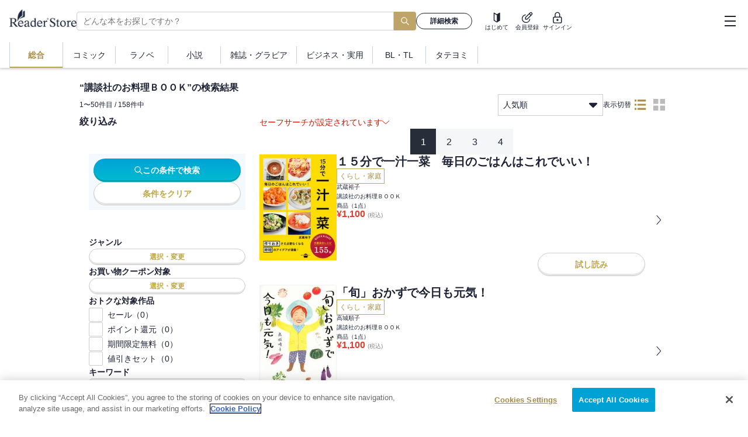

--- FILE ---
content_type: text/x-component
request_url: https://ebookstore.sony.jp/business/?_rsc=1sz4a
body_size: 35284
content:
3:I[39275,[],""]
4:I[61343,[],""]
0:["Z1Zznzuf7xbLWJzoHPSk7",[["children","business",["business",{"children":["__PAGE__",{}]}],["business",{"children":["__PAGE__",{},[["$L1","$L2"],null],null]},["$","$L3",null,{"parallelRouterKey":"children","segmentPath":["children","business","children"],"error":"$undefined","errorStyles":"$undefined","errorScripts":"$undefined","template":["$","$L4",null,{}],"templateStyles":"$undefined","templateScripts":"$undefined","notFound":"$undefined","notFoundStyles":"$undefined","styles":null}],null],[null,"$L5"]]]]
5:[["$","meta","0",{"name":"viewport","content":"width=device-width, initial-scale=1"}],["$","meta","1",{"charSet":"utf-8"}],["$","title","2",{"children":"ãƒ“ã‚¸ãƒã‚¹æ›¸ãƒ»å®Ÿç”¨æ›¸ | ã‚½ãƒ‹ãƒ¼ã®é›»å­æ›¸ç±ã‚¹ãƒˆã‚¢ -Reader Store"}],["$","meta","3",{"name":"description","content":"ãƒ“ã‚¸ãƒã‚¹æ›¸ãƒ»å®Ÿç”¨æ›¸ã‚’è²·ã†ãªã‚‰Reader Storeã€€ç„¡æ–™ã§èª­ã‚ã‚‹æ›¸ç±ã‚‚å¤šæ•°ç”¨æ„ï¼æ–°åˆŠæƒ…å ±ã‚„ãƒ©ãƒ³ã‚­ãƒ³ã‚°ã€ã‚»ãƒ¼ãƒ«æƒ…å ±ã‚‚æ¯Žæ—¥æ›´æ–°ï¼å……å®Ÿã®å“æƒãˆã«åŠ ãˆã€æ–°åˆŠã‚‚ç¶šã€…å…¥è·ä¸­ï¼"}],["$","meta","4",{"name":"keywords","content":"ãƒ“ã‚¸ãƒã‚¹æ›¸,å®Ÿç”¨æ›¸,ãƒ¬ã‚·ãƒ”,å¥åº·,ã‚¹ãƒãƒ¼ãƒ„,ç„¡æ–™,Reader Store,Sony"}],["$","meta","5",{"name":"robots","content":"index, follow"}],["$","link","6",{"rel":"canonical","href":"https://ebookstore.sony.jp/business/"}],["$","meta","7",{"property":"og:title","content":"ãƒ“ã‚¸ãƒã‚¹æ›¸ãƒ»å®Ÿç”¨æ›¸ | ã‚½ãƒ‹ãƒ¼ã®é›»å­æ›¸ç±ã‚¹ãƒˆã‚¢ -Reader Store"}],["$","meta","8",{"property":"og:description","content":"ãƒ“ã‚¸ãƒã‚¹æ›¸ãƒ»å®Ÿç”¨æ›¸ã‚’è²·ã†ãªã‚‰Reader Storeã€€ç„¡æ–™ã§èª­ã‚ã‚‹æ›¸ç±ã‚‚å¤šæ•°ç”¨æ„ï¼æ–°åˆŠæƒ…å ±ã‚„ãƒ©ãƒ³ã‚­ãƒ³ã‚°ã€ã‚»ãƒ¼ãƒ«æƒ…å ±ã‚‚æ¯Žæ—¥æ›´æ–°ï¼å……å®Ÿã®å“æƒãˆã«åŠ ãˆã€æ–°åˆŠã‚‚ç¶šã€…å…¥è·ä¸­ï¼"}],["$","meta","9",{"property":"og:url","content":"https://ebookstore.sony.jp/business/"}],["$","meta","10",{"property":"og:site_name","content":"é›»å­æ›¸ç±ãƒ»é›»å­ã‚³ãƒŸãƒƒã‚¯ã‚¹ãƒˆã‚¢ Reader Store / Sony"}],["$","meta","11",{"property":"og:image","content":"https://ebookstore.sony.jp/cms-assets/materials/ogp.png"}],["$","meta","12",{"property":"og:type","content":"website"}],["$","meta","13",{"name":"twitter:card","content":"summary"}],["$","meta","14",{"name":"twitter:site","content":"@ReaderStore_JP"}],["$","meta","15",{"name":"twitter:title","content":"ãƒ“ã‚¸ãƒã‚¹æ›¸ãƒ»å®Ÿç”¨æ›¸ | ã‚½ãƒ‹ãƒ¼ã®é›»å­æ›¸ç±ã‚¹ãƒˆã‚¢ -Reader Store"}],["$","meta","16",{"name":"twitter:description","content":"ãƒ“ã‚¸ãƒã‚¹æ›¸ãƒ»å®Ÿç”¨æ›¸ã‚’è²·ã†ãªã‚‰Reader Storeã€€ç„¡æ–™ã§èª­ã‚ã‚‹æ›¸ç±ã‚‚å¤šæ•°ç”¨æ„ï¼æ–°åˆŠæƒ…å ±ã‚„ãƒ©ãƒ³ã‚­ãƒ³ã‚°ã€ã‚»ãƒ¼ãƒ«æƒ…å ±ã‚‚æ¯Žæ—¥æ›´æ–°ï¼å……å®Ÿã®å“æƒãˆã«åŠ ãˆã€æ–°åˆŠã‚‚ç¶šã€…å…¥è·ä¸­ï¼"}],["$","meta","17",{"name":"twitter:image","content":"https://ebookstore.sony.jp/cms-assets/materials/ogp.png"}]]
1:null
6:I[1868,["670","static/chunks/670-547be01f09074241.js","4072","static/chunks/4072-9aa21c5ae16dc7cd.js","9483","static/chunks/9483-1b53764246f4bff3.js","5104","static/chunks/5104-3b3662e2f34fbfec.js","7055","static/chunks/7055-f7206205d4cf254e.js","2072","static/chunks/2072-9d373cd1d667c7b9.js","3111","static/chunks/3111-b8653c62865a8fb4.js","2991","static/chunks/2991-f68cc6388d5514c9.js","9247","static/chunks/9247-01d03a4eefdb8a4e.js","5948","static/chunks/5948-07b01ee08cc88e40.js","6833","static/chunks/app/business/page-19d8a65abe02575a.js"],"SWRProvider"]
f:I[32011,["670","static/chunks/670-547be01f09074241.js","4072","static/chunks/4072-9aa21c5ae16dc7cd.js","9483","static/chunks/9483-1b53764246f4bff3.js","5104","static/chunks/5104-3b3662e2f34fbfec.js","7055","static/chunks/7055-f7206205d4cf254e.js","2072","static/chunks/2072-9d373cd1d667c7b9.js","3111","static/chunks/3111-b8653c62865a8fb4.js","2991","static/chunks/2991-f68cc6388d5514c9.js","9247","static/chunks/9247-01d03a4eefdb8a4e.js","5948","static/chunks/5948-07b01ee08cc88e40.js","6833","static/chunks/app/business/page-19d8a65abe02575a.js"],"DefaultLayout"]
10:I[74594,["670","static/chunks/670-547be01f09074241.js","4072","static/chunks/4072-9aa21c5ae16dc7cd.js","9483","static/chunks/9483-1b53764246f4bff3.js","5104","static/chunks/5104-3b3662e2f34fbfec.js","7055","static/chunks/7055-f7206205d4cf254e.js","2072","static/chunks/2072-9d373cd1d667c7b9.js","3111","static/chunks/3111-b8653c62865a8fb4.js","2991","static/chunks/2991-f68cc6388d5514c9.js","9247","static/chunks/9247-01d03a4eefdb8a4e.js","5948","static/chunks/5948-07b01ee08cc88e40.js","6833","static/chunks/app/business/page-19d8a65abe02575a.js"],"TopTemplate"]
14:I[29199,["670","static/chunks/670-547be01f09074241.js","4072","static/chunks/4072-9aa21c5ae16dc7cd.js","9483","static/chunks/9483-1b53764246f4bff3.js","5104","static/chunks/5104-3b3662e2f34fbfec.js","7055","static/chunks/7055-f7206205d4cf254e.js","2072","static/chunks/2072-9d373cd1d667c7b9.js","3111","static/chunks/3111-b8653c62865a8fb4.js","2991","static/chunks/2991-f68cc6388d5514c9.js","9247","static/chunks/9247-01d03a4eefdb8a4e.js","5948","static/chunks/5948-07b01ee08cc88e40.js","6833","static/chunks/app/business/page-19d8a65abe02575a.js"],"FreeBookIcon"]
7:Tc7b,<b>ãƒãƒ¼ãƒ ã®ä¸»ä½“æ€§ã¨å‰µé€ æ€§ã‚’ç™ºæ®ã—ãŸã„ã€ã™ã¹ã¦ã®ãƒžãƒãƒ¼ã‚¸ãƒ£ãƒ¼å¿…æº!  <br>ãƒ™ã‚¹ãƒˆã‚»ãƒ©ãƒ¼ã€Žå•ã„ã®ãƒ‡ã‚¶ã‚¤ãƒ³:å‰µé€ çš„å¯¾è©±ã®ãƒ•ã‚¡ã‚·ãƒªãƒ†ãƒ¼ã‚·ãƒ§ãƒ³ã€ã®è‘—è€…ã«ã‚ˆã‚‹æœ€æ–°ä½œ</b><br><br>ä»²é–“ã¨åŠ›ã‚’åˆã‚ã›ã€ãƒãƒ¼ãƒ ã§æˆæžœã‚’å‡ºã™ãŸã‚ã«ã¯ã€å‘¨å›²ã«æŠ•ã’ã‹ã‘ã‚‹ã€Œå•ã„ã‹ã‘ã€ã®è³ªã‚’å¤‰ãˆã‚‹ã“ã¨ãŒé‡è¦ã§ã™ã€‚ <br>è‘—è€…ã®é•·å¹´ã®ç ”ç©¶ã¨å®Ÿç¸¾ã‚’ã‚‚ã¨ã«ãƒŽã‚¦ãƒã‚¦åŒ–ã•ã‚ŒãŸã€ãƒãƒ¼ãƒ ã®çœ ã£ã¦ã„ã‚‹ãƒãƒ†ãƒ³ã‚·ãƒ£ãƒ«ã‚’æœ€å¤§é™ã«ç™ºæ®ã•ã›ã‚‹ãŸã‚ã®ã€Œå•ã„ã‹ã‘ã€ã®å®Ÿè·µçš„æŒ‡å—æ›¸!  <br><br><br>ã€Œã•ã‚ã€ã“ã®ä¼ç”»ã«ä½•ã‹æ„è¦‹ã¯ã‚ã‚Šã¾ã›ã‚“ã‹?ã€ <br>ã€Œã©ã‚“ã©ã‚“ã‚¢ã‚¤ãƒ‡ã‚¢ã‚’ææ¡ˆã—ã¦ãã ã•ã„! ã€ <br>ã¨å‘¼ã³ã‹ã‘ã¦ã‚‚ã€ãƒ—ãƒ­ã‚¸ã‚§ã‚¯ãƒˆãƒ¡ãƒ³ãƒãƒ¼ãŸã¡ã¯ã€äº’ã„ã«ç™ºè¨€æ¨©ã‚’è­²ã‚Šåˆã†ã‚ˆã†ã«ã€ä¸€å‘ã«å£ã‚’é–‹ã„ã¦ãã‚Œãªã„<br><br>ã€Œé æ…®ãªãæ„è¦‹ã—ã¦ã„ãŸã ã„ã¦æ§‹ã„ã¾ã›ã‚“ã‚ˆã€ <br>ã€Œã©ãªãŸã‹ã€ã„ã‹ãŒã§ã—ã‚‡ã†ã‹?ã€ <br>ã¨ã„ã£ãŸå‘¼ã³ã‹ã‘ã‚‚è™šã—ãã€æœŸå¾…ã—ã¦ã„ãŸã€Œç”»æœŸçš„ãªææ¡ˆã€ã¯ãŠã‚ã‹ã€èª°ã‚‚ã€Œè‡ªåˆ†ã®æ„è¦‹ã€ã•ãˆè¿°ã¹ã¦ãã‚Œãªã„<br><br>â€•â€•ã“ã‚“ãªçŠ¶æ³ã«é­é‡ã—ãŸçµŒé¨“ã€ãªã„ã§ã—ã‚‡ã†ã‹? <br><br><br>ã“ã‚Œã¯ã€å¤šãã®ãƒãƒ¼ãƒ ã§ç™ºç”Ÿã—ã¦ã„ã‚‹ã€Œ<b>å­¤è»å¥®é—˜ã®æ‚ªå¾ªç’°</b>ã€ã¨å‘¼ã°ã‚Œã‚‹çŠ¶æ³ã§ã™ã€‚ <br><br>ä¸€åº¦ã“ã®ã‚µã‚¤ã‚¯ãƒ«ã«é™¥ã‚‹ã¨ã€ãƒãƒ¼ãƒ ã®ä¸»ä½“æ€§ã¨å‰µé€ æ€§ã¯ã©ã‚“ã©ã‚“ä¸‹ãŒã£ã¦ã„ãã¾ã™ã€‚<br>ãã—ã¦çš®è‚‰ãªã“ã¨ã«ã€å„ªç§€ã§ãƒ¢ãƒãƒ™ãƒ¼ã‚·ãƒ§ãƒ³ã®é«˜ã„äººã»ã©ã€ã“ã®ã‚µã‚¤ã‚¯ãƒ«ã«ã‚ˆã£ã¦ãƒãƒ¼ãƒ ã®ãƒãƒ†ãƒ³ã‚·ãƒ£ãƒ«ã‚’æŠ‘åˆ¶ã—ã€ãã—ã¦ãƒãƒ¼ãƒ ã‹ã‚‰å­¤ç«‹ã—ã¦ã„ãã®ã§ã™ã€‚<br><br><br>ã—ã‹ã—ã€æœ¬æ›¸ã«èˆˆå‘³ã‚’æŒã£ãŸã‚ãªãŸãŒæ€ã„æãç†æƒ³ã¯ã€ä»²é–“ã¨åŠ›ã‚’åˆã‚ã›ã¦ã€Œãƒãƒ¼ãƒ ã§æˆæžœã‚’å‡ºã™ã€ä¸–ç•Œã§ã‚ã‚‹ã¯ãšã§ã™ã€‚<br>ã§ã¯ã€ã“ã®æ‚ªå¾ªç’°ã«é™¥ã‚‰ãšã«ã€ãƒãƒ¼ãƒ ã¨è·å ´ã‚’é­…åŠ›çš„ãªå ´ã«å¤‰ãˆã‚‹ãŸã‚ã«ã¯ã€ã©ã†ã™ã‚Œã°ã„ã„ã®ã‹? <br><br><br>ãã‚Œã¯ã€<b>å‘¨å›²ã«æŠ•ã’ã‹ã‘ã‚‹ã€Œå•ã„ã‹ã‘ã€ã®è³ªã‚’å¤‰ãˆã‚‹</b>ã“ã¨ãªã®ã§ã™ã€‚<br><br>ã“ã‚Œã‹ã‚‰ã®æ™‚ä»£ã€ä»•äº‹ã¯ã€Œè‡ªåŠ›ã€ã§ã¯ãªãã€ã€Œä»–åŠ›ã€ã‚’å¼•ãå‡ºã›ãªãã¦ã¯ã€ã†ã¾ãã„ãã¾ã›ã‚“ã€‚ <br><br><b>å•ã„ã‹ã‘ã®æŠ€è¡“ã‚’é§†ä½¿ã™ã‚‹ã“ã¨ã«ã‚ˆã£ã¦ã€å‘¨å›²ã®äººã€…ã®é­…åŠ›ã¨æ‰èƒ½ã‚’å¼•ãå‡ºã—ã€ä¸€äººã§ã¯ç”Ÿã¿å‡ºã›ãªã„ãƒ‘ãƒ•ã‚©ãƒ¼ãƒžãƒ³ã‚¹ã‚’ç”Ÿã¿å‡ºã™</b>ã€‚ <br>ã“ã‚ŒãŒã€ç¾ä»£ã®æœ€ã‚‚å¿…è¦ãªã‚¹ã‚­ãƒ«ã®ä¸€ã¤ãªã®ã§ã™ã€‚<br><br>ã‚ãªãŸã²ã¨ã‚Šã®å®Ÿç¸¾ã‚’ç£¨ãã‚ˆã‚Šã‚‚ã€ã€Œå•ã„ã‹ã‘ã€ã«ã‚ˆã‚‹ãƒãƒ¼ãƒ ã®åŠ›ã‚’é«˜ã‚ã¦ã„ã£ãŸã»ã†ãŒã€çµæžœã¨ã—ã¦<br>ã€Œã‚ã®äººã¨ä¸€ç·’ã«åƒãã¨ã€æ°—æŒã¡ã‚ˆãä»•äº‹ãŒã§ãã‚‹ã€ <br>ã€Œã‚ã®äººã®ãƒãƒ¼ãƒ ã ã¨ã€è‰¯ã„æˆæžœãŒå‡ºã›ã‚‹ã€ <br>ã€Œã‚ã®äººã®ã‚‚ã¨ã§ã¯ã€æ¬¡ã€…ã«è‰¯ã„äººæãŒè‚²ã£ã¦ã„ã‚‹ã€ <br>ã¨ã„ã£ãŸã€Œã‚ãªãŸè‡ªèº«ã®è©•ä¾¡ã€ã¸ã¨ã¤ãªãŒã‚Šã€æ´»èºã®å ´ã‚‚åºƒãŒã£ã¦ã„ãã®ã§ã™ã€‚ <br><br>ãã—ã¦ä½•ã‚ˆã‚Šã€ä¸€äººã§å­¤ç‹¬ã«åŠªåŠ›ã‚’é‡ã­ã‚‹ã‚ˆã‚Šã‚‚ã€ä»–è€…ã®æ‰èƒ½ã‚’æ´»ã‹ã—ãªãŒã‚‰åƒãã»ã†ãŒã€åœ§å€’çš„ã«ä»•äº‹ãŒæ¥½ã—ããªã‚‹ã“ã¨ã§ã—ã‚‡ã†ã€‚8:Tb0a,<b>ã€Œãƒãƒ•ã‚§ãƒƒãƒˆã‹ã‚‰æŠ•è³‡ã®çœŸé«„ã‚’å­¦ã¶ï¼ã€</b><br><br>2025å¹´æ™‚ç‚¹ã§è‡ªèº«ã®è³‡ç”£ãŒ1540å„„ãƒ‰ãƒ«ã«ãŠã‚ˆã¶æŠ•è³‡å®¶ã€Œã‚¦ã‚©ãƒ¼ãƒ¬ãƒ³ãƒ»ãƒãƒ•ã‚§ãƒƒãƒˆã€ã€ã‚ªãƒžãƒã®è³¢äººã¨å‘¼ã°ã‚Œã‚‹æ°ã®æŠ•è³‡æ‰‹æ³•ã¯ä¸‡äººã«ã‚‚ã‚ã‹ã‚‹æ‰‹æ³•ã§ã™ãŒã€ãã‚Œã ã‘ã§ã“ã‚Œã ã‘ã®è³‡ç”£ã‚’ä½œã‚‹ã«ã¯æŠ•è³‡æˆ¦ç•¥ã¨ã„ã†ç§˜è¨£ãŒã‚ã‚Šã¾ã™ã€‚<br>å½¼ã¯ã©ã®ã‚ˆã†ãªè¦–ç‚¹ã‚’æŒã£ã¦æŠ•è³‡å…ˆã‚’æ±ºã‚ã¦ããŸã®ã§ã—ã‚‡ã†ã‹ï¼Ÿ<br>æ°ãŒé•·å¹´çŽ‡ã„ã¦ããŸæŠ•è³‡ä¼šç¤¾ã€Œãƒãƒ¼ã‚¯ã‚·ãƒ£ãƒ¼ãƒ»ãƒã‚µã‚¦ã‚§ã‚¤ã€ã€ãã—ã¦ã€ã“ã‚Œã¾ã§æŠ•è³‡ã—ã¦ããŸä¼æ¥­ã‹ã‚‰ã€å¼•é€€ã™ã‚‹2025å¹´ã¾ã§ã®æŠ•è³‡æˆ¦ç•¥ã‚’70ãƒšãƒ¼ã‚¸ã«ãŠã‚ˆã¶ãƒžãƒ³ã‚¬ã¨è©³ç´°è§£èª¬ã§ç´¹ä»‹ã—ã¾ã™ã€‚<br>æŠ•è³‡æ‰‹æ³•ã¨3ã¤ã®åŸºæœ¬ã€æ°ãŒæŠ¼ã•ãˆã¦ã„ã‚‹ä¼æ¥­ã®è©•ä¾¡ã€ç›¸å ´ã®è¦‹æ–¹ã€æµ·å¤–å±•é–‹ã¸ã®è€ƒãˆã‚’30ä»¥ä¸Šã®ä¼æ¥­ã®æŠ•è³‡çµŒç·¯ã¨çµæžœã€ãã—ã¦ã€æ°ã®é‡‘è¨€ã‹ã‚‰ãã®æŠ•è³‡æˆ¦ç•¥ã‚’ãƒžãƒ³ã‚¬ã‚’é€šã—ã¦è§£èª¬ã—ã¦ã„ãã¾ã™ã€‚<br>ç›£ä¿®ã¯ãƒãƒ•ã‚§ãƒƒãƒˆã‚¦ã‚©ãƒãƒ£ãƒ¼ã§ã‚‚ã‚ã‚Šã€ä¼šè¨ˆå­¦ã«è©³ã—ã„æ—¥æœ¬å¤§å­¦å•†å­¦éƒ¨æ•™æŽˆã®æ¿±æœ¬æ˜Žæ°ãŒæ‹…å½“ã€æ¼«ç”»ã¯ã¡ã‚ƒã¼æ°ã€æ‰‹æ³•ã‚’ä¸­å¿ƒã«è§£èª¬ã—ã¦ããŸå‰ä½œã€Œãƒžãƒ³ã‚¬ã§ã‚ã‹ã‚‹ãƒãƒ•ã‚§ãƒƒãƒˆã®æŠ•è³‡è¡“ã€ã¨åŒã˜å¼·åŠ›ã‚¿ãƒƒã‚°ã§ãã®æ„å›³ã‚’ã‚ã‹ã‚Šã‚„ã™ãè§£èª¬ã—ã¦ã„ãã¾ã™ã€‚<br>â€»æœ¬æ›¸ã¯ã€Œãƒãƒ•ã‚§ãƒƒãƒˆã®æŠ•è³‡æˆ¦ç•¥00ã€œ22ã€ã‚’å¢—ãƒšãƒ¼ã‚¸ã§æ”¹è¨‚ã€å¼•é€€ã¾ã§ã®è»Œè·¡ã‚’è¿½ã£ã¦ã„ã¾ã™ã€‚<br><br>ã€ç›£ä¿®ã€‘<br><b>æ¿±æœ¬ æ˜Ž</b><br>æ—¥æœ¬å¤§å­¦å•†å­¦éƒ¨æ•™æŽˆã€é’å±±å­¦é™¢å¤§å­¦å¤§å­¦é™¢ä¼šè¨ˆãƒ—ãƒ­ãƒ•ã‚§ãƒƒã‚·ãƒ§ãƒ³ç ”ç©¶ç§‘å…¼æ‹…è¬›å¸«ã¨ã—ã¦ä¼šè¨ˆå­¦ã®ç ”ç©¶ãƒ»æ•™è‚²ã«å¾“äº‹ã€‚è²¡å‹™è«¸è¡¨ã‚’ã‚‚ã¨ã«é•·æœŸæŠ•è³‡ã‚’ã™ã‚‹ãƒãƒ•ã‚§ãƒƒãƒˆã®æŠ•è³‡è¡“ã«å…±æ„Ÿã—ã€ãã®å‹•å‘ã‚’è¿½ã£ã¦ã„ã‚‹ã€‚æ—¥æœ¬ç›£æŸ»ç ”ç©¶å­¦ä¼šç†äº‹ã€‚æ—¥æœ¬ã‚¬ãƒãƒŠãƒ³ã‚¹ç ”ç©¶å­¦ä¼šç†äº‹ã€‚æ—¥æœ¬å…¬èªä¼šè¨ˆå£«å”ä¼šç¨Žå‹™æ¥­å‹™å”è­°ä¼šç ”ä¿®ä¼ç”»å‡ºç‰ˆå°‚é–€å§”å“¡ä¼šå°‚é–€å§”å“¡ã€‚<br>è‘—æ›¸ã«ã€Žä»®æƒ³é€šè²¨æ³•ã®ä»•çµ„ã¿ã¨å®Ÿå‹™ã€ï¼ˆå…±è‘—ã€æ—¥æœ¬åŠ é™¤å‡ºç‰ˆï¼‰ã€ã€Žã€Œãƒãƒ•ã‚§ãƒƒãƒˆã®æŠ•è³‡è¡“ã€ã‚’å­¦ã‚“ã ã‚‰ã€ç”Ÿãæ–¹ã¾ã§å¤‰ã‚ã£ãŸè©±ã€‚ã€ï¼ˆå…±è‘—ã€PHPç ”ç©¶æ‰€ï¼‰ã€ãªã©å¤šæ•°ã€‚ã¾ãŸã€ç›£ä¿®ã«ã€Žãƒžãƒ³ã‚¬ã§ã‚ã‹ã‚‹ãƒãƒ•ã‚§ãƒƒãƒˆã®æŠ•è³‡è¡“ã€ãŒã‚ã‚‹ã€‚<br><br><br>ã€æ¼«ç”»ã€‘<br><b>ã¡ã‚ƒã¼</b><br>ç¥žå¥ˆå·çœŒå‡ºèº«ã®æ¼«ç”»å®¶ã€ã‚¤ãƒ©ã‚¹ãƒˆãƒ¬ãƒ¼ã‚¿ãƒ¼ã€‚é’å¹´é€±åˆŠèªŒã®æ¼«ç”»ãƒ—ãƒ­ãƒ€ã‚¯ã‚·ãƒ§ãƒ³ã«ã‚¢ã‚·ã‚¹ã‚¿ãƒ³ãƒˆã¨ã—ã¦æ‰€å±žå¾Œã€è‡ªèº«ã‚‚å•†æ¥­ãƒ‡ãƒ“ãƒ¥ãƒ¼ã€‚ç¾åœ¨ã§ã¯ã•ã¾ã–ã¾ãªã‚¿ãƒƒãƒã€ã‚¸ãƒ£ãƒ³ãƒ«ã§ã‚¤ãƒ©ã‚¹ãƒˆã€æ¼«ç”»ã®åˆ¶ä½œæ´»å‹•ä¸­ã€‚æœ€è¿‘ã®ä»•äº‹ã§ã¯ã€Žãƒžãƒ³ã‚¬ã§ã‚ã‹ã‚‹ ãƒãƒ•ã‚§ãƒƒãƒˆã®æŠ•è³‡è¡“ï¼ˆSIBï¼‰ã€ã€Žãƒžãƒ³ã‚¬ã§ã‚ã‹ã‚‹ ãƒ”ãƒ¼ã‚¿ãƒ¼ãƒ»ãƒªãƒ³ãƒã®æŠ•è³‡è¡“ï¼ˆSIBï¼‰ã€ã€Žãƒžãƒ³ã‚¬ã§ã‚ã‹ã‚‹ ã‚¸ãƒ§ãƒ¼ã‚¸ãƒ»ã‚½ãƒ­ã‚¹ã®æŠ•è³‡è¡“ï¼ˆSIBï¼‰ã€ã®ä½œç”»ã‚’æ‹…å½“ã€‚9:Td06,ä¸–ç•Œçš„ä½œå®¶ãƒ»æ‘ä¸Šæ˜¥æ¨¹ã®å‚‘ä½œé•·ç·¨å°èª¬ã€Žä¸–ç•Œã®çµ‚ã‚Šã¨ãƒãƒ¼ãƒ‰ãƒœã‚¤ãƒ«ãƒ‰ãƒ»ãƒ¯ãƒ³ãƒ€ãƒ¼ãƒ©ãƒ³ãƒ‰ã€ãŒã€è±ªè¯ã‚¯ãƒªã‚¨ã‚¤ãƒ†ã‚£ãƒ–ãƒãƒ¼ãƒ ã«ã‚ˆã‚Šã¤ã„ã«èˆžå°åŒ–ï¼<br>ã€Œä¸–ç•Œã®çµ‚ã‚Šã€ã¨ã€Œãƒãƒ¼ãƒ‰ãƒœã‚¤ãƒ«ãƒ‰ãƒ»ãƒ¯ãƒ³ãƒ€ãƒ¼ãƒ©ãƒ³ãƒ‰ã€â€•â€•ç•°ãªã‚‹äºŒã¤ã®ä¸–ç•ŒãŒä¸¦è¡Œã—ã¦æã‹ã‚Œã‚‹ã€ç™ºè¡¨ã‹ã‚‰40å¹´ã‚’çµŒãŸä»Šã‚‚ãªãŠã€æ™‚ä»£ã‚„è¨€èªžã‚’è¶…ãˆã¦æ„›èª­ã•ã‚Œã‚‹ä¸æœ½ã®ç‰©èªžã§ã™ã€‚<br>ä¸»æ¼”ã¯ã€æ—¥æœ¬å±ˆæŒ‡ã®å®ŸåŠ›æ´¾ä¿³å„ªãƒ»è—¤åŽŸç«œä¹Ÿã€‚å¼±å† 15æ­³ã§é®®çƒˆãªãƒ‡ãƒ“ãƒ¥ãƒ¼ã‚’æžœãŸã—ã¦ä»¥æ¥ã€æ•°ã€…ã®èˆžå°ãƒ»æ˜ åƒã§é«˜ã„è©•ä¾¡ã‚’å—ã‘ã¦ããŸè—¤åŽŸãŒã€æº€ã‚’æŒã—ã¦æ‘ä¸Šæ˜¥æ¨¹ä½œå“ã«åˆæŒ‘æˆ¦ã—ã€æ–°å¢ƒåœ°ã‚’åˆ‡ã‚Šé–‹ãã€‚<br>æ¼”å‡ºãƒ»æŒ¯ä»˜ã‚’æ‰‹æŽ›ã‘ã‚‹ã®ã¯ã€ã‚¢ãƒ«ãƒ™ãƒ¼ãƒ«ãƒ“ãƒ«å†¬å­£äº”è¼ªé–‹é–‰ä¼šå¼ã®æ¼”å‡ºã‚‚å‹™ã‚ãŸãƒ•ãƒ©ãƒ³ã‚¹ã®ä¸–ç•Œçš„ã‚¢ãƒ¼ãƒ†ã‚£ã‚¹ãƒˆã€ãƒ•ã‚£ãƒªãƒƒãƒ—ãƒ»ãƒ‰ã‚¥ã‚¯ãƒ•ãƒ¬ã€‚æ˜ åƒã€ãƒ€ãƒ³ã‚¹ã‚’èžåˆã•ã›ã‚‹å½¼ã®å¥‡æƒ³å¤©å¤–ãªæ‰‹æ³•ãŒã€è¦³å®¢ã‚’å”¯ä¸€ç„¡äºŒã®â€œæ‘ä¸Šãƒ¯ãƒ¼ãƒ«ãƒ‰â€ã¸ã¨èª˜ã„ã¾ã™ã€‚<br>ç„¡æ„è­˜ã®é¸æŠžã«ç¿»å¼„ã•ã‚Œã‚‹ä¸»äººå…¬ã€‚äºŒã¤ã®ç‰©èªžãŒå•ã„ã‹ã‘ã‚‹**ã€Œç”Ÿãã‚‹æ„å‘³ã€**ã¨ã¯â€•â€•ã€‚æ‰æ°—ã‚ãµã‚Œã‚‹ã‚¯ãƒªã‚¨ã‚¤ãƒ†ã‚£ãƒ–ãƒãƒ¼ãƒ ãŒãŠãã‚‹èˆžå°ã«ã€ãœã²ã”æœŸå¾…ãã ã•ã„ã€‚<br><br>èˆžå°ã€Žä¸–ç•Œã®çµ‚ã‚Šã¨ãƒãƒ¼ãƒ‰ãƒœã‚¤ãƒ«ãƒ‰ãƒ»ãƒ¯ãƒ³ãƒ€ãƒ¼ãƒ©ãƒ³ãƒ‰ã€ã®å…¬æ¼”ãƒ—ãƒ­ã‚°ãƒ©ãƒ ã§ã™ã€‚<br>æ¼”å‡ºãƒ»æŒ¯ä»˜ã®ãƒ•ã‚£ãƒªãƒƒãƒ—ãƒ»ãƒ‰ã‚¥ã‚¯ãƒ•ãƒ¬ã‚’ã¯ã˜ã‚ã¨ã™ã‚‹ã‚¯ãƒªã‚¨ã‚¤ã‚¿ãƒ¼ãŸã¡ã€è—¤åŽŸç«œä¹Ÿã€æ£®ç”°æœ›æ™ºã‚‰è±ªè¯ã‚­ãƒ£ã‚¹ãƒˆã®ç‹¬å ã‚¤ãƒ³ã‚¿ãƒ“ãƒ¥ãƒ¼ã‚’åŽéŒ²ã€‚ã•ã‚‰ã«ã€ç¦å²¡ä¼¸ä¸€æ°ï¼ˆç”Ÿç‰©å­¦è€…ï¼‰ã€éšˆç ”å¾æ°ï¼ˆå»ºç¯‰å®¶ï¼‰ã¨ã„ã£ãŸæ—¥æœ¬ã‚’ä»£è¡¨ã™ã‚‹çŸ¥æ€§ã«ã‚ˆã‚‹å¯„ç¨¿ã‚’ç‰¹åˆ¥æŽ²è¼‰ï¼å‰µé€ ã®è£å´ã‹ã‚‰ã€ä½œå“ãŒæŒã¤å“²å­¦çš„æ·±å±¤ã¾ã§ã€èª­ã¿å¿œãˆæŠœç¾¤ã®è±ªè¯ãƒ—ãƒ­ã‚°ãƒ©ãƒ ã§ã™ã€‚<br><br><br>å…¬æ¼”æœŸé–“ï¼š2026å¹´1æœˆï½ž2026å¹´3æœˆ<br>ã€æ±äº¬å…¬æ¼”ã€‘æ±äº¬èŠ¸è¡“åŠ‡å ´ãƒ—ãƒ¬ã‚¤ãƒã‚¦ã‚¹<br>ã€å®®åŸŽå…¬æ¼”ã€‘ä»™å°éŠ€è¡Œãƒ›ãƒ¼ãƒ«ã€€ã‚¤ã‚ºãƒŸãƒ†ã‚£21ã€€å¤§ãƒ›ãƒ¼ãƒ«<br>ã€æ„›çŸ¥å…¬æ¼”ã€‘åå¤å±‹æ–‡ç†å¤§å­¦æ–‡åŒ–ãƒ•ã‚©ãƒ¼ãƒ©ãƒ ï¼ˆç¨²æ²¢å¸‚æ°‘ä¼šé¤¨ï¼‰å¤§ãƒ›ãƒ¼ãƒ«<br>ã€å…µåº«å…¬æ¼”ã€‘å…µåº«çœŒç«‹èŠ¸è¡“æ–‡åŒ–ã‚»ãƒ³ã‚¿ãƒ¼ã€€é˜ªæ€¥ ä¸­ãƒ›ãƒ¼ãƒ«<br>ã€ç¦å²¡å…¬æ¼”ã€‘ï¼ª:ï¼£ï¼¯ï¼­åŒ—ä¹å·žèŠ¸è¡“åŠ‡å ´ å¤§ãƒ›ãƒ¼ãƒ«<br><br><br>åŽŸä½œ : æ‘ä¸Šæ˜¥æ¨¹<br>æ¼”å‡ºãƒ»æŒ¯ä»˜ : ãƒ•ã‚£ãƒªãƒƒãƒ—ãƒ»ãƒ‰ã‚¥ã‚¯ãƒ•ãƒ¬<br>è„šæœ¬ : é«˜æ©‹äºœå­<br><br>å‡ºæ¼”ï¼š<br>è—¤åŽŸç«œä¹Ÿãƒ»ãƒ»ãƒ»â€œãƒãƒ¼ãƒ‰ãƒœã‚¤ãƒ«ãƒ‰ãƒ»ãƒ¯ãƒ³ãƒ€ãƒ¼ãƒ©ãƒ³ãƒ‰â€ã®ç§<br>æ£®ç”°æœ›æ™ºãƒ»ãƒ»ãƒ»â€œãƒãƒ¼ãƒ‰ãƒœã‚¤ãƒ«ãƒ‰ãƒ»ãƒ¯ãƒ³ãƒ€ãƒ¼ãƒ©ãƒ³ãƒ‰â€ã®å¸æ›¸ã€â€œä¸–ç•Œã®çµ‚ã‚Šâ€ã®å½¼å¥³<br><br>å®®å°¾ä¿Šå¤ªéƒŽãƒ»ãƒ»ãƒ»â€œä¸–ç•Œã®çµ‚ã‚Šâ€ã®å½±<br>å¯Œç”°æœ›ç”Ÿãƒ»ãƒ»ãƒ»â€œãƒãƒ¼ãƒ‰ãƒœã‚¤ãƒ«ãƒ‰ãƒ»ãƒ¯ãƒ³ãƒ€ãƒ¼ãƒ©ãƒ³ãƒ‰â€ã®ãƒ”ãƒ³ã‚¯ã®å¥³<br>é§’æœ¨æ ¹è‘µæ±°ï¼å³¶æ‘é¾ä¹ƒä»‹ï¼ˆWã‚­ãƒ£ã‚¹ãƒˆï¼‰ãƒ»ãƒ»ãƒ»â€œä¸–ç•Œã®çµ‚ã‚Šâ€ã®åƒ•<br>è—¤ç”°ãƒãƒ«ãƒ»ãƒ»ãƒ»â€œãƒãƒ¼ãƒ‰ãƒœã‚¤ãƒ«ãƒ‰ãƒ»ãƒ¯ãƒ³ãƒ€ãƒ¼ãƒ©ãƒ³ãƒ‰â€ã®å°ç”·ã€â€œä¸–ç•Œã®çµ‚ã‚Šâ€ã®ç®¡ç†äºº<br>æ¾ç”°æ…Žä¹Ÿãƒ»ãƒ»ãƒ»â€œãƒãƒ¼ãƒ‰ãƒœã‚¤ãƒ«ãƒ‰ãƒ»ãƒ¯ãƒ³ãƒ€ãƒ¼ãƒ©ãƒ³ãƒ‰â€ã®å¤§ç”·ã€â€œä¸–ç•Œã®çµ‚ã‚Šâ€ã®é–€ç•ª<br><br>æ± ç”°æˆå¿—ãƒ»ãƒ»ãƒ»â€œãƒãƒ¼ãƒ‰ãƒœã‚¤ãƒ«ãƒ‰ãƒ»ãƒ¯ãƒ³ãƒ€ãƒ¼ãƒ©ãƒ³ãƒ‰â€ã®åšå£«ã€â€œä¸–ç•Œã®çµ‚ã‚Šâ€ã®å¤§ä½ã€€ã€€ã€€ã»ã‹<br><br>â—†ç´™æ›¸ç±ã®ãƒ—ãƒ­ã‚°ãƒ©ãƒ ã¨åŒã˜å†…å®¹ã«ãªã‚Šã¾ã™ã€‚é‡è¤‡ã§ã®è³¼å…¥ã«ã”æ³¨æ„ãã ã•ã„ã€‚a:T1324,â– â– â– å®‰å€å…ƒé¦–ç›¸éŠƒæ’ƒå½“æ—¥ é«˜å¸‚æœ€å´è¿‘ãƒ»ä½è—¤å•“å‰¯é•·å®˜ã¯çµ±ä¸€æ•™ä¼šé›†ä¼šã«æ‹›ã‹ã‚Œã¦ã„ãŸâ– â– â– <br>é€šå¸¸å›½ä¼šå†’é ­ã§è§£æ•£ã—ã€ï¼’æœˆã«æŠ•é–‹ç¥¨ã¸â€•â€•ã€‚ãã®å ±é“ã¯çž¬ãé–“ã«åºƒãŒã£ãŸã€‚ã ãŒã€å…šå†…ã¸ã®æ ¹å›žã—ã‚‚ä¸ååˆ†ã§ã€è§£æ•£ã™ã‚Œã°å¹´åº¦å†…ã®äºˆç®—æˆç«‹ã‚‚å›°é›£ã€‚æ‰¹åˆ¤ãŒæ¸¦å·»ããªã‹ã€ãªãœé¦–ç›¸ã¯å‹•ã„ãŸã®ã‹ã€‚èƒŒæ™¯ã«ã¯æœ€å´è¿‘ã®ç–‘æƒ‘ãŒã‚ã£ãŸã€‚<br>â—çµ±ä¸€æ•™ä¼š(ç§˜)å ±å‘Šæ›¸ã«è¨˜ã•ã‚ŒãŸå±±ä¸Šäº‹ä»¶ã€Œå®‰å€é¦–ç›¸ã¯ãŠæ¯æ§˜ã«ä»£ã‚ã£ã¦é€åŽ»ã•ã‚ŒãŸã€ç‹¬èµ°ã‚¹ã‚¯ãƒ¼ãƒ—ç¬¬ï¼’å¼¾ã€€çŸ³äº•è¬™ä¸€éƒŽ<br><br>â– â– â– æ„›å­ã•ã¾ æ–°å¹´è¡Œäº‹ã§æ¬¡ä¸–ä»£ã¸ã®è¦šæ‚ŸãŒè¦‹ãˆãŸâ– â– â– <br>å¤©çš‡å®¶ã®é•·å¥³ãƒ»æ„›å­ã•ã¾ã®å­˜åœ¨æ„Ÿã¯ã€ä»Šå¹´ã‚‚é«˜ã¾ã‚‹ä¸€æ–¹ã®ã‚ˆã†ã ã€‚æ–°å¹´è¡Œäº‹ã§ã¯å¤©çš‡çš‡åŽã‚’ãƒ•ã‚©ãƒ­ãƒ¼ã—ã€æ­Œä¼šå§‹ã«å¯„ã›ã‚‰ã‚ŒãŸæ­Œã«ã¯æ¬¡ä¸–ä»£ã¸ã®çœ¼å·®ã—ãŒæ»²ã‚€ã€‚ã•ã‚‰ã«ã€ä¸–ç•Œä¸­ãŒæ³¨ç›®ã™ã‚‹ã‚ã®å¤§çµ±é ˜ã«ã¤ã„ã¦æ„å¤–ãªè¨€åŠã‚‚â€•â€•ã€‚ <br><br>â– â– â– ç´…ç™½å‡ºå ´ ï¼­ï¼¥:ï¼©åŠ è—¤å¿ƒãŒå‘Šç™½ï¼‘ï¼”ï¼åˆ†ã€Œäº‹å‹™æ‰€ã«ç—…æ°—ã‚’ã§ã£ã¡ä¸Šã’ã‚‰ã‚Œã€è¿½ã„å‡ºã•ã‚Œã¾ã—ãŸã€â– â– â– <br>æ˜¨å¹´æœ«ã«ãƒ¡ãƒ³ãƒãƒ¼ï¼”äººãŒçªå¦‚ã€è„±é€€ã€‚äººæ°—ã‚°ãƒ«ãƒ¼ãƒ—ãŒå¤§ããªå±æ©Ÿã‚’è¿Žãˆã‚‹ãªã‹ã€æœ€å¹´é•·ã®ãƒ¡ãƒ³ãƒãƒ¼ãŒå®Ÿåå‘Šç™ºã«è¸ã¿ãã£ãŸã€‚å½¼å¥³ãŒè¨¼æ‹ ã‚’æ‰‹ã«æ¶™ãªãŒã‚‰ã«æ˜Žã‹ã—ãŸã®ã¯ã€ç—…æ°—ã®æé€ ã¨ã„ã†æ‰€å±žäº‹å‹™æ‰€ã®å‘åŠ£ãªä»•æ‰“ã¡ã ã£ãŸã€‚<br><br>â– â– â– ä¸­å›½ã€ŒçµŒæ¸ˆæˆ¦ã€ã«è² ã‘ã‚‹ãªï¼ã€€æ—¥æœ¬ä¼æ¥­30ç¤¾ ç·Šæ€¥ã‚¢ãƒ³ã‚±ãƒ¼ãƒˆâ– â– â– <br>ä¸­å›½ãŒæ—¥æœ¬ã«ä»•æŽ›ã‘ã‚‹ã€ŒçµŒæ¸ˆæˆ¦ã€ãŒã¤ã„ã«æœ¬æ ¼åŒ–ã®æ§˜ç›¸ã ã€‚å°èªŒã¯ã€ãƒˆãƒƒãƒ—ä¼æ¥­ã«ç·Šæ€¥ã‚¢ãƒ³ã‚±ãƒ¼ãƒˆã‚’å®Ÿæ–½ã€‚è¼¸å‡ºè¦åˆ¶ã®å½±éŸ¿ã¯ã©ã†ã‹ã€è² ã‘ãªã„ãŸã‚ã®æ–¹ç­–ã¯ã‚ã‚‹ã‹ã€å¯¾ä¸­ãƒ“ã‚¸ãƒã‚¹ã‚’ã©ã†ã™ã‚‹ã®ã‹â€•â€•è²¡ç•Œã®æœ¬éŸ³ã‚’å¾¹åº•ãƒ¬ãƒãƒ¼ãƒˆã€‚<br>â—æˆç”°ç©ºæ¸¯ç¾åœ°ãƒ«ãƒ ä¸­å›½äººâ€œé•æ³•ãƒã‚¤ãƒ¤ãƒ¼é›†å›£â€ã‚’ç›´æ’ƒã—ãŸï¼<br>â—å°æ¨½ ï¼•æ­³å…æ­»äº¡ã‚¹ã‚­ãƒ¼å ´ æ®ºäººã‚¨ã‚¹ã‚«ãƒ¬ãƒ¼ã‚¿ãƒ¼ã¨ä¸­å›½ãƒžãƒãƒ¼<br><br>â– â– â– ã€Œï¼™ï¼æ­³ã¾ã§å¥åº·é•·å¯¿ã€ã‚’å¶ãˆã‚‹æ–¹æ³•ã€€ä¸‹æ–¹æµ©å²â– â– â– <br>éŽåŽ»ï¼”ï¼å¹´ã®é–“ã«ç´„ï¼—æ­³ã‚‚å»¶ã³ãŸæ—¥æœ¬äººã®å¹³å‡å¯¿å‘½ã€‚ä»¤å’Œã®ã‚·ãƒ‹ã‚¢ãŒç›®æŒ‡ã™ã¹ãã¯ã€è‡ªåˆ†ã®è¶³ã§æ­©ãã€ç¾Žå‘³ã—ãé£Ÿã¹ã€å®¶æ—ã‚„å‹äººã¨ç¬‘ã„åˆãˆã‚‹æ—¥å¸¸ã ã€‚è€å¹´ç—…ã®å°‚é–€åŒ»ãŒè¡Œãç€ã„ãŸã€Œï¼™ï¼æ­³ã¾ã§å¥åº·é•·å¯¿ã€ã‚’å¶ãˆã‚‹æœ€é©è§£ã€‚<br><br>â– â– â– æ–‡æ˜¥å¥³æ€§å¤–æ¥ï¼ˆï¼“ï¼‰ ä¾¿ç§˜ã‚’è§£æ¶ˆã€Œç©¶æ¥µã®ã‚»ãƒ«ãƒ•ã‚±ã‚¢ã€ã€€æ´¥ç”°æ¡ƒå­â– â– â– <br>ä»Šå›žã®ãƒ†ãƒ¼ãƒžã¯ã€ç”·æ€§ã®ç´„ï¼”å€ã‚‚ç½¹æ‚£ã—ã‚„ã™ãã€å¥³æ€§ç‰¹æœ‰ã®ç–¾æ‚£ä»£è¡¨ã¨ã‚‚ã„ãˆã‚‹ä¾¿ç§˜ã€‚èº«è¿‘ã ã‹ã‚‰ã“ãã€æ€ã„è¾¼ã¿ã‚„è‡ªå·±æµå¯¾ç­–ãŒè”“å»¶ã™ã‚‹ç¾çŠ¶ãŒã‚ã‚‹ã€‚ä¾¿ç§˜ã®å¸¸è­˜ã¨ç©¶æ¥µã®ã‚»ãƒ«ãƒ•ã‚±ã‚¢ã‚’ã€ä¾¿ç§˜å°‚é–€åŒ»ãŒæ‡‡åˆ‡ä¸å¯§ã«è§£èª¬ã™ã‚‹ã€‚<br><br>â– â– æ°´æˆ¸ãƒã‚¤ãƒªã‚¹ãƒˆæ®ºäºº å…ƒã‚«ãƒ¬ãŒå‘Šç™½ã€Œå…ƒå¤«ã®ï¼¤ï¼¶ã€ã€Œæ‚²é¡˜ã®ã‚µãƒ­ãƒ³é–‹æ¥­ã€â– â– <br><br>â—ã€Œã‚„ã‚‹æ°—ãŒãƒ»ãƒ»ãƒ»ã€ã‚­ãƒ³ãƒ—ãƒªå† ç•ªçµ„çµ‚äº†ã®ã‚¦ãƒ©ã§å¾Œè¼©å¤§èºé€²<br>â—è„šæœ¬å®¶ã¯ã€Œè¸Šã‚‹å¤§æœæŸ»ç·šã€ã‚¿ã‚¤ãƒ ãƒ¬ã‚¹ä½è—¤å‹åˆ©ã®ä¸»æ¼”ãƒ‰ãƒ©ãƒž<br>â—ã€Œäººé–“ã®ã‚¯ã‚ºã€å±±ä¸­ç«¹æ˜¥æ¨ªæµœå¸‚é•·ã®å¤§æš´è¨€ã‚’éƒ¨ä¸‹ãŒå®Ÿåå‘Šç™º<br>â—ã‚¢ãƒ“ã‚¹ãƒ‘ç¦å²¡ ç›£ç£è§£ä»»ã€Œãƒ‘ãƒ¯ãƒãƒ©å ±å‘Šæ›¸ã€ã‚’ç‹¬å å…¥æ‰‹ï¼<br>â—å‰æ©‹ãƒ©ãƒ–ãƒ›å¸‚é•·å†é¸ï¼ãŠç›¸æ‰‹èª²é•·ã®æ¯ãŒã€Œæ®‹å¿µã§ã™ã€<br>â—è±ªè¯ãƒŸã‚¹ãƒ†ãƒªãƒ¼ç«¶ä½œã€Œï¼•åˆ†ã®è¿·å®®ã€ã€€ã€Žã“ã‚Œã€å‘Šã’å£ã˜ã‚ƒãªã„ã§ã™ã‹ã‚‰ã€æ£®ãƒã‚¸ãƒ«<br>â—æ–°ãƒ»å®¶ã®å±¥æ­´æ›¸ã€€ãƒžã‚­ãƒŽãƒŽã‚¾ãƒŸï¼ˆåŠ‡ä½œå®¶ãƒ»æ¼”å‡ºå®¶ï¼‰<br>â—é˜¿å·ä½å’Œå­ã®ã“ã®äººã«ä¼šã„ãŸã„ã€€éˆ´æœ¨æ†²å’Œï¼ˆè¾²æž—æ°´ç”£å¤§è‡£ï¼‰<br><br>ã‚°ãƒ©ãƒ“ã‚¢<br>â—åŽŸè‰²ç¾Žå¥³å›³é‘‘ã€€é½Šè—¤äº¬å­ã€€æ’®å½±ãƒ»ä¸‰å®®å¹¹å²<br>â—åŽŸè‰²ç¾Žå¥³å›³é‘‘ï¼­ï½‰ï½Žï½‰ã€€å €æ±Ÿè–å¤ã€€æ’®å½±ãƒ»ç†Šè°·è²«<br><br>å¥½è©•é€£è¼‰<br>æž—çœŸç†å­ï¼æ± ä¸Šå½°ï¼æ‰æœ¬æ˜Œéš†ï¼ä¸­ä¸¸é›„ä¸€ï¼ä¸‰å®…é¦™å¸†ï¼åœŸå±‹è³¢äºŒï¼å®®è—¤å®˜ä¹éƒŽï¼ã¿ã†ã‚‰ã˜ã‚…ã‚“ï¼æŸ³å®¶å–¬å¤ªéƒŽï¼èƒ½ç”ºã¿ã­å­ï¼ç”ºå±±æ™ºæµ©ï¼å¹³æ¾æ´‹å­ï¼è—¤ç”°æ™‹ï¼æ˜¥é¢¨äº­ä¸€ä¹‹è¼”ï¼æ´¥ç”°å¥æ¬¡éƒŽï¼æœ¬éƒ·å’Œäººï¼éˆ´ãƒŽæœ¨ãƒ¦ã‚¦ï¼æ‘å±±ç”±ä½³ï¼ç¶¿çŸ¢ã‚Šã•ï¼é·²ç”°åº·ï¼ç›Šç”°ãƒŸãƒªï¼æ¡œçŽ‰å‰ã»ã‹<br><br>â€»ã€Œé€±åˆŠæ–‡æ˜¥ã€é›»å­ç‰ˆã¯ã€ç´™ç‰ˆã¨ã¯ä¸€éƒ¨å†…å®¹ãŒç•°ãªã‚Šã¾ã™ã€‚æŽ²è¼‰ã•ã‚Œã¦ã„ãªã„è¨˜äº‹ã€ãƒšãƒ¼ã‚¸ãŒã‚ã‚Šã¾ã™ã€‚ã”å¿œå‹Ÿã§ããªã„ãƒ—ãƒ¬ã‚¼ãƒ³ãƒˆã‚„æ‡¸è³žãŒã‚ã‚Šã¾ã™ã€‚<br>â€»ã“ã®å•†å“ã¯ã‚¿ãƒ–ãƒ¬ãƒƒãƒˆãªã©å¤§ãã„ãƒ‡ã‚£ã‚¹ãƒ—ãƒ¬ã‚¤ã‚’å‚™ãˆãŸç«¯æœ«ã§èª­ã‚€ã“ã¨ã«é©ã—ã¦ã„ã¾ã™ã€‚<br>ã¾ãŸã€æ–‡å­—åˆ—ã®ãƒã‚¤ãƒ©ã‚¤ãƒˆã‚„æ¤œç´¢ã€è¾žæ›¸ã®å‚ç…§ã€å¼•ç”¨ãªã©ã®æ©Ÿèƒ½ãŒä½¿ç”¨ã§ãã¾ã›ã‚“ã€‚<br><br>1959å¹´å‰µåˆŠã€‚å¤šãã®äººæ°—é€£è¼‰ã€åç‰©ã‚°ãƒ©ãƒ“ã‚¢ä¼ç”»ã«åŠ ãˆã¦ã€æ”¿æ²»ã€çµŒæ¸ˆã€ã‚¹ãƒãƒ¼ãƒ„ã€èŠ¸èƒ½ã¨ã‚ã‚‰ã‚†ã‚‹åˆ†é‡Žã®ã‚¹ã‚¯ãƒ¼ãƒ—è¨˜äº‹ãŒæº€è¼‰ã€‚ç™ºè¡Œéƒ¨æ•°No.1ã®ç·åˆé€±åˆŠèªŒã§ã™ã€‚b:Tb89,å¤§å‰ã‚’100 ï¼…å¼•ãå½“ã¦ã‚‹ï¼ã€€ ä¸€åº¦ã®å¤±æ•—ã§è«¦ã‚ã¦ã¯ã„ã‘ãªã„ã€‚é‹ã¯è©¦è¡Œå›žæ•°ã§æ±ºã¾ã‚‹ã€‚å½“ãŸã‚‹ã¾ã§å¼•ãç¶šã‘ã‚‹äººã«å¹¸é‹ã¯å®¿ã‚‹ã€‚ç§‘å­¦çš„ã«æ­£ã—ã„é–‹é‹è¡“ã‚’å­¦ã‚“ã§ã€2026å¹´ã‚’æœ€é«˜ã®ä¸€å¹´ã«ã—ã‚ˆã†ã€‚<br/><br/>ãƒ¢ãƒˆãƒƒã‚¯ã‚¹<br/>é‡Žæ‘ãƒ›ãƒ¼ãƒ«ãƒ‡ã‚£ãƒ³ã‚°ã‚¹<br/>ãƒ—ãƒ¬ã‚¸ãƒ‡ãƒ³ãƒˆè¨€è¡ŒéŒ²<br/>PRESIDENT 2026å¹´1æœˆ30æ—¥å· ç›®æ¬¡<br/>èˆˆå’Œ<br/>ãŠã¯ã‚ˆã†ã”ã–ã„ã¾ã™ã€æ–°ç¤¾é•·<br/>ã‚¯ã‚¨ã‚¹ãƒãƒ§ãƒ³ã‚¿ã‚¤ãƒ <br/>äººé–“é‚‚é€…<br/>é‹ã®ã„ã„äººã€æ‚ªã„äºº<br/>æˆåŠŸè€…ã«å…±é€šã™ã‚‹ç§‘å­¦çš„ã«æ­£ã—ã„é–‹é‹ç¿’æ…£ãƒ™ã‚¹ãƒˆ7ã€€â—è¥¿ å‰›å¿—<br/>ã€Œæ„Ÿæƒ…ã€ã§å¤§æã™ã‚‹äººã€ã€Œãƒ‡ãƒ¼ã‚¿ã€ã§å„„ç¨¼ãäººã€€â—å‰å±±è£•äº®<br/>ãªãœã‹å‹ã¡ç¶šã‘ã‚‹ã€Œé‹ã®ã„ã„äººã€ãŒå¯†ã‹ã«ã‚„ã£ã¦ã„ã‚‹ã“ã¨ã€€â—è—¤ç”° æ™‹<br/>é‹æ°—ã‚’ã¤ã‹ã‚€ã€Œæœ€é«˜ã®å£ãã›ã€ã€é‹ã‚’é€ƒã™ã€Œæœ€æ‚ªã®å£ãã›ã€ã€€â—æ¨ºæ²¢ç´«è‹‘<br/>ã€Œæ™‚é–“ãƒ»æ€è€ƒãƒ»å‡ºä¼šã„ã€ã‚’ï¼¡ï¼©ã§å¢—å¹…ã•ã›ã‚‹äººã€å¥ªã‚ã‚Œã‚‹äººã€€â—ã‘ã‚“ã™ã†ã€å €ç”°ç§€å¾ã€å°é‡Žå£®å½¦<br/>ã€Œç§‘å­¦çš„åŽ„å¹´ã€ã‚’ä¹—ã‚Šè¶Šãˆã‚‹4ã¤ã®ç¿’æ…£ã€€â—å²¡ç”° å®š<br/>ã€Œãƒ‡ã‚¹ã‚¯ã®æ–¹è§’ã€ã€Œãƒã‚¯ã‚¿ã‚¤ã®è‰²ã€ã«ã“ã ã‚ã‚‹æœ¬å½“ã®ç†ç”±ã€€â—é«˜åŽŸè±ªä¹…<br/>å¿ƒç†å­¦å®Ÿé¨“ã§åˆ¤æ˜Žï¼ã€Œãªãœã‹åŠ©ã‘ã¦ã‚‚ã‚‰ãˆã‚‹äººã€ã®ç§˜å¯†ã€€â—å†…è—¤èª¼äºº<br/>ã„ã¾ã™ãå®¶ã‹ã‚‰ã€Œæ¨ã¦ã‚‹ã¹ãã€ãƒ¢ãƒŽ12é¸ã€€â—é»’ç”°å°šå­<br/>ã‚³ãƒ©ãƒ â—Žå¤§è°·ç¿”å¹³ã¯ãªãœã€Œé‹ã€ã‚’å‘³æ–¹ã«ã§ãã‚‹ã®ã‹ï¼Ÿã€€â—å…çŽ‰å…‰é›„<br/>ãªãœãƒãƒ¼ãƒãƒ¼ãƒ‰ã¯æ—¥æœ¬äººã®ã€Œç¥žç¤¾å‚æ‹ã€ã«æ³¨ç›®ã™ã‚‹ã®ã‹ã€€â—ä½è—¤æ™ºæµ<br/>æµœç”°å®ä¸€ã®çµŒæ¸ˆãƒ¬ãƒƒã‚¹ãƒ³<br/>ç‰¹åˆ¥ä¼ç”»ã€€PRESIDENTç¥­ï¼’ï¼ï¼’ï¼–ï¼ã€Œé–‹å‚¬ãƒ¬ãƒãƒ¼ãƒˆã€<br/>ãƒˆãƒ¨ã‚¿ç‰©èªžã€€æœªå®Œã¨ä¸å±ˆã®ãƒˆãƒ¨ã‚¿ç”Ÿç”£æ–¹å¼<br/>å¤§å‰ç ”ä¸€ã®ã€Œæ—¥æœ¬ã®ã‚«ãƒ©ã‚¯ãƒªã€<br/>ç”°ä¸­é“æ˜­ã®ãƒ“ã‚¸ãƒã‚¹ãƒ‹ãƒ¥ãƒ¼ã‚¹æœ€å‰ç·š<br/>èŒ‚æœ¨å¥ä¸€éƒŽã®ã€ŒæˆåŠŸã¸ã®ç‰©èªžã€<br/>æ§‹æƒ³åŠ›ãƒ»ã‚¤ãƒŽãƒ™ãƒ¼ã‚·ãƒ§ãƒ³è¬›åº§ã®ã”æ¡ˆå†…<br/>è·å ´ã®å¿ƒç†å­¦<br/>ç‰¹åˆ¥åºƒå‘Šä¼ç”»ã€€ãƒ—ãƒ¬ãƒŸã‚¢ãƒ äººé–“ãƒ‰ãƒƒã‚¯ç‰¹é›†ï¼ã€Œå¥½ãƒ‘ãƒ•ã‚©ãƒ¼ãƒžãƒ³ã‚¹ã‚’ç”Ÿã‚€äºˆé˜²ã¨ã‚±ã‚¢ã€<br/>é½‹è—¤ å­ã®ã€Œäººç”ŸãŒã†ã¾ãã„ãå¤å…¸ã®åè¨€ã€<br/>é£¯å³¶ å‹²ã€Œãƒªãƒ¼ãƒ€ãƒ¼ã®æŽŸã€<br/>ç¬¹äº•æµé‡Œå­ã®ã€Œæ ¹æ‹ ã‚ã‚‹åŒ»ç™‚å¥åº·æƒ…å ±ã€<br/>æœ¬ã®æ™‚é–“ æ–°åˆŠæ›¸è©•<br/>è‘—è€…ã‚¤ãƒ³ã‚¿ãƒ“ãƒ¥ãƒ¼ã€€â—å²¡ç”°çœŸç†<br/>è‘—è€…ã‚¤ãƒ³ã‚¿ãƒ“ãƒ¥ãƒ¼ã€€â—æ¡œäº•åšå¿—<br/>BBTå¤§å‰ç ”ä¸€Ã—PRESIDENTã€€ã‚¨ã‚°ã‚¼ã‚¯ãƒ†ã‚£ãƒ–ã‚»ãƒŸãƒŠãƒ¼ã®ã”æ¡ˆå†…<br/>PRESIDENT ãƒãƒƒã‚¯ãƒŠãƒ³ãƒãƒ¼ã®ã”æ¡ˆå†…<br/>ã‚¨ãƒ‡ã‚£ã‚¿ãƒ¼ã‚ºãƒŽãƒ¼ãƒˆ<br/>PRESIDENT äºˆç´„è³¼èª­ã®ã”æ¡ˆå†…<br/>èª­è€…ã‚¢ãƒ³ã‚±ãƒ¼ãƒˆã®ãŠé¡˜ã„<br/>ç‰¹åˆ¥ä¼ç”»ã€€å†™çœŸãŒèªžã‚‹ã‚¨ã‚³ãƒ­ã‚¸ãƒ¼ ç¬¬32å›žç’°å¢ƒãƒ•ã‚©ãƒˆãƒ»ã‚³ãƒ³ãƒ†ã‚¹ãƒˆï¼’ï¼ï¼’6ï¼ã€Œå…¥è³žä½œå“ç™ºè¡¨ã€<br/>ã‚«ãƒŸãƒ<br/>ã¿ãšã»éŠ€è¡Œâ€»å„ç¨®æ¨©åˆ©ç­‰ã«ã‚ˆã‚Šã€ãƒ‡ã‚¸ã‚¿ãƒ«ç‰ˆã«ã¯å†™çœŸãŒéžè¡¨ç¤ºã¾ãŸã¯è¨˜äº‹ãã®ã‚‚ã®ãŒåŽéŒ²ã•ã‚Œã¦ã„ãªã„å ´åˆãŒã”ã–ã„ã¾ã™ã®ã§ã”äº†æ‰¿é¡˜ã„ã¾ã™ã€‚c:Tdf8,ã€æ–°æ˜¥åº§è«‡ä¼šã€‘<br>â—Žé«˜å¸‚æ—©è‹—é¦–ç›¸ã®é€šä¿¡ç°¿ã€€ï¼’ï¼ï¼’ï¼–å¹´ã®ã€Œèª²é¡Œã€ã¯ä½•ã‹<br>æµœå´Žæ´‹ä»‹ã€€éˆ´æœ¨æ¶¼ç¾Žã€€ãƒžãƒ©ã‚¤ãƒ»ãƒ¡ãƒ³ãƒˆãƒ©ã‚¤ãƒ³ã€€ä¹…æ±Ÿé›…å½¦<br><br>ã€çŸ­æœŸé›†ä¸­é€£è¼‰ã‚¹ã‚¿ãƒ¼ãƒˆã€‘ã€€<br>â—Žç±³ä¸­éœ²ã€Œä¸‰å›½å¿—ã€æ™‚ä»£ã®æ—¥æœ¬å¤–äº¤ã€€æ—¥æœ¬ã«æˆ¦ç•¥çš„æ€è€ƒã¯ã‚ã‚‹ã‹<br>åž‚ç§€å¤«<br><br>â—Žå°æ¹¾æœ‰äº‹ç™ºè¨€ã€€ä¸­å›½äººæ°‘14å„„äººã®ãƒ›ãƒ³ãƒã€€é«˜å£åº·å¤ª<br>â—Žï¼¡ï¼©æ™‚ä»£ã«æ—¥æœ¬ã®ä¸»æ¨©ã‚’ã©ã†å®ˆã‚‹ã‹ã€€åŒ—æ‘æ»‹<br><br>ã€ç‰¹åˆ¥ã‚¢ãƒ³ã‚±ãƒ¼ãƒˆã€‘æœã¯é»„é‡‘ã®æ™‚é–“<br>è¶…å¤šå¿™ãªçµŒå–¶è€…10äººãŒæ˜Žã‹ã™ã€Œäººç”Ÿã‚’å¤‰ãˆã‚‹æœã®ç¿’æ…£ã€<br>â—Žå²¡è—¤æ­£åºƒï¼ˆä¼Šè—¤å¿ å•†äº‹ä¼šé•·ï¼‰<br>â—Žé³¥äº•ä¿¡å®ï¼ˆã‚µãƒ³ãƒˆãƒªãƒ¼ï¼¨ï¼¤ç¤¾é•·ï¼‰<br>â—Žè°·ç”°åƒé‡Œï¼ˆã‚¿ãƒ‹ã‚¿ç¤¾é•·ï¼‰<br>â—Žä¼Šè—¤éŒ¬ï¼ˆï¼³ï½ï½‹ï½ï½Žï½ã€€ï¼¡ï¼©å…±åŒå‰µæ¥­è€…ï¼‰<br>â—ŽæŸ´å±±å’Œä¹…ï¼ˆã‚¦ã‚§ãƒ«ã‚¹ãƒŠãƒ“ï¼£ï¼¥ï¼¯ï¼‰<br>â—Žå¾Œè—¤ç¦Žä¸€ï¼ˆå¯Œå£«ãƒ•ã‚¤ãƒ«ãƒ ï¼¨ï¼¤ç¤¾é•·ï¼‰<br>â—Žæ²³åˆåˆ©æ¨¹ï¼ˆæ±äº¬ã‚¨ãƒ¬ã‚¯ãƒˆãƒ­ãƒ³ç¤¾é•·ï¼‰<br>â—Žé§’å´Žå¼˜æ¨¹ï¼ˆã¤ãªãŒã‚Šï¼¡ï¼©ç¤¾é•·ï¼‰<br>â—ŽåŠ è—¤å´‡ï¼ˆãƒ¬ãƒˆãƒªãƒƒã‚¯ãƒ»ã‚¨ãƒ¼ã‚¢ã‚¤ï¼£ï¼¥ï¼¯ï¼‰<br>â—Žé‡Žæœ¬å¼˜æ–‡ï¼ˆæ±æ€¥ä¼šé•·ï¼‰<br><br>â—Žä¸¸ã®å†…ã‚³ãƒ³ãƒ•ã‚£ãƒ‡ãƒ³ã‚·ãƒ£ãƒ«åé‘‘ã€€æ—¥æœ¬ä¼æ¥­ã®æ¬¡ä¸–ä»£ã‚¨ãƒ¼ã‚¹56äººã€ä¼¼é¡”çµµä»˜ãã€‘<br><br>â—Žï¼’ï¼ï¼’ï¼–å¹´ç‰ˆã€€ã€Œè¨€ã£ã¦ã¯ã„ã‘ãªã„ã€ã€€æ©˜çŽ²<br>å¯Œã®ã‚·ã‚§ã‚¢ã€å­¦æ­´æ ¼å·®ã€è‹¥è€…ã®å¹¸ç¦åº¦ãƒ»ãƒ»ãƒ»ãƒ»ãƒ»ãƒ»ã‚ãªãŸã®å¸¸è­˜ãŒã²ã£ãã‚Šè¿”ã‚‹<br>â—Žä¸–ç•Œã®çµ‚ã‚ã‚Šã¸ã®èˆªæµ·ï¼ˆå‰ç·¨ï¼‰ã€€ãƒ”ãƒ¼ã‚¿ãƒ¼ãƒ»ãƒ†ã‚£ãƒ¼ãƒ«ã®ãƒ¯ãƒ³ãƒ”ãƒ¼ã‚¹è«–<br>ãƒ”ãƒ¼ã‚¿ãƒ¼ãƒ»ãƒ†ã‚£ãƒ¼ãƒ«ã€€ã‚µãƒ ãƒ»ã‚¦ãƒ«ãƒ•<br>â—Žæ—¥æœ¬ã®ç¾Žæ„è­˜ã®åº•åŠ›ã€€ã‚¨ãƒžãƒ‹ãƒ¥ã‚¨ãƒ«ãƒ»ãƒˆãƒƒãƒ‰Ã—éšˆç ”å¾<br><br>â—Žå¤§æˆå»ºè¨­ã®å¤©çš‡ã€å¤§ã„ã«èªžã‚‹ï¼”ã€€æ£®åŠŸ<br>ãƒªãƒ‹ã‚¢è«‡åˆäº‹ä»¶ã§æš—èºã—ãŸå®˜é‚¸ã®å®ˆè­·ç¥žã€€<br><br>ã€æ—¥æœ¬ã®é¡”ã‚¤ãƒ³ã‚¿ãƒ“ãƒ¥ãƒ¼ã€‘æ°¸å±±ç¥å­ï¼ˆå»ºç¯‰å®¶ï¼‰<br>è‡ªåˆ†ã®å»ºç¯‰ã«ã¯å¾¹åº•ã—ã¦ã‚¨ã‚´ã‚’å‡ºã—ã¾ã›ã‚“<br><br>â—Žæ„›å­ã•ã¾ã£ã¦ã©ã‚“ãªäººï¼Ÿã€€ç§‹å±±åƒä½³ï¼†æœ¬èªŒå–æç­<br>é¢ä¼šã—ãŸä¸€äº”äººãŒæ˜Žã‹ã—ãŸã€Œã¡ã‚‡ã£ã¨ã„ã„è©±ã€<br><br>â—Žå—æµ·ãƒˆãƒ©ãƒ•åœ°éœ‡ã€ŒãŠã‹ã—ãªäºˆæ¸¬ã€ã®çŠ¯äººã€€å°æ²¢æ…§ä¸€<br>â—Žç±³è°·ãµã¿å­ ä¹äº”æ­³ã€€èŠ¥å·è³žä½œå®¶ã€ãƒ­ã‚¹é«˜ç´šä½å®…è¡—å¤§ç«ç½ã§å®¶ã‚’å–ªã†ã€€æŸ³ç”°ç”±ç´€å­<br><br>â—Žã€Œã°ã‘ã°ã‘ã€ç¬¬äºŒå¹•ã¯ã†ã‚‰ã‚ã—ã‚„ï½žã€€é«˜çŸ³ã‚ã‹ã‚Š<br><br>â—Žå–‰ã®ã‚¢ãƒ³ãƒã‚¨ã‚¤ã‚¸ãƒ³ã‚°ã€€æœ¨æ‘ç™¾åˆé¦™ï¼ˆæ˜­å’ŒåŒ»å¤§æ±Ÿæ±è±Šæ´²ç—…é™¢ï¼‰<br>ç©ºæ°—ãŒä¹¾ç‡¥ã—ãŸå­£ç¯€ã«èª¤åš¥æ€§è‚ºç‚Žã‚’é˜²ãæ–¹æ³•<br>â—Žãƒ¡ãƒ³ã‚¿ãƒ«ç›¸è«‡ã¯ï¼¡ï¼©ã®æ™‚ä»£ã«ãªã‚‹ã€€å±±æœ¬æ™´ç¾©ï¼ˆæ¨ªæµœåŠ´ç½ç—…é™¢ï¼‰<br><br>â—Žæœã‚‚ã‚ãªãŸã‚‚ï¼ã€€å¯¿å‘½ãŒå»¶ã³ã‚‹æ´—æ¿¯è¡“<br>èŒ‚æœ¨åº·ä¹‹ï¼ˆæ´—æ¿¯ãƒ–ãƒ©ã‚¶ãƒ¼ã‚ºãƒ»æ¬¡ç”·ï¼‰<br><br>â—Žæˆç”°æ‚ è¼”ã®èžã‹ã‚Œã¡ã‚ƒã„ã‘ãªã„è©± 11<br>ã‚²ã‚¹ãƒˆã€€æœ¬åº¶ä½‘ï¼ˆäº¬éƒ½å¤§å­¦ãŒã‚“å…ç–«ç·åˆç ”ç©¶ã‚»ãƒ³ã‚¿ãƒ¼é•·ï¼‰<br>ä½œæ–‡ä¸Šæ‰‹ãªäººã€æ–‡ç§‘çœã«æŒ¨æ‹¶å›žã‚Šã™ã‚‹äººãŒäºˆç®—ã‚’å–ã£ã¦ã„ã‚‹<br><br>â—Žè£èª­ã¿æ¥­ç•Œåœ°å›³ 11ã€€å¤§è¥¿åº·ä¹‹<br>æ—¥æœ¬ã®ãƒãƒƒãƒˆãƒ™ãƒ³ãƒãƒ£ãƒ¼ä¸‰åå¹´ã®èˆˆäº¡<br><br>â—Žé£²é£Ÿãƒã‚«ä¸€ä»£ï¼ 4ã€€æ¾æµ¦é”ä¹Ÿ<br>ã‚«ãƒ¬ãƒ¼ãƒã‚¦ã‚¹ï¼£ï½ï¼£ï½å£±ç•ªå±‹ã€€å®—æ¬¡å¾³äºŒ<br><br>ã€é€£è¼‰ã€‘<br>â—Žå¤é¢¨å ‚ã€…81ã€€è—¤åŽŸæ­£å½¦<br>â—Žæ—¥æœ¬äººã¸268ã€€å¡©é‡Žä¸ƒç”Ÿ<br>â—Žãƒ™ã‚¹ãƒˆã‚»ãƒ©ãƒ¼ã§è¦‹ã‚‹æ—¥æœ¬ã®è¿‘ç¾ä»£å²149ã€€ä½è—¤å„ª<br>â—Žè¨€éœŠã®ã‚‚ã¡ãã•ã‚Œ16ã€€å±±ç”°è© ç¾Žã€€<br>â—Žãƒ‡ã‚£ãƒ¼ãƒ—ãªåœ°çµŒå­¦8ã€€ãƒžãƒƒãƒˆãƒ»ãƒãƒƒãƒ†ã‚£ãƒ³ã‚¸ãƒ£ãƒ¼<br>â—Žã‚´ãƒ«ãƒ•æ˜¥ç§‹12<br>â—Žåœ°å›³ã‚’æŒãŸãªã„æ—…äºº22ã€€å¤§æ —åšå¸<br>â—Žæœ‰åƒç”±ç¾Žå­å¯¾è«‡85ã€€éˆ´æœ¨ä¿Šè²´ï¼ˆå‹•ç‰©è¨€èªžå­¦è€…ï¼‰ãƒ»ãƒ»ãƒ»ãƒ»ãƒ»ãƒ»ã»ã‹d:T1566,â– â– â– ã€Œé«˜å¸‚ç·è£ãŒå¤©ã®é¡˜ã„ã€çµ±ä¸€æ•™ä¼š(ç§˜)å ±å‘Šæ›¸ã€€ï¼“ï¼’ï¼ï¼ãƒšãƒ¼ã‚¸å…¨æ–‡å…¥æ‰‹ï¼â– â– â– <br>ã€Œï¼´ï¼­ç‰¹åˆ¥å ±å‘Šã€ã¨é¡Œã•ã‚ŒãŸæ¥µç§˜æ–‡æ›¸ãŒã€å†ã³è‡ªæ°‘å…šã‚’æºã‚‹ãŒã—ã¦ã„ã‚‹ã€‚å®‰å€æ™‹ä¸‰å…ƒé¦–ç›¸ã€è©ç”Ÿç”°å…‰ä¸€å¹¹äº‹é•·ä»£è¡Œã€ãã—ã¦é«˜å¸‚æ—©è‹—é¦–ç›¸ã®åå‰ã‚‚ã€‚å…¨ï¼“ï¼’ï¼ï¼ãƒšãƒ¼ã‚¸ã«ã‚‚åŠã¶æ–‡æ›¸ã‹ã‚‰ã¯ã€æ•™å›£ã¨è‡ªæ°‘å…šã®èœœæœˆãŒæ”¹ã‚ã¦æµ®ãå½«ã‚Šã«â€•â€•ã€‚<br><br>â– â– â– ç±³å€‰æ¶¼å­(50)ã€€éº»è–¬ç–‘æƒ‘ã§é€®æ•çŠ¶ãŒè«‹æ±‚ã•ã‚Œã¦ã„ãŸï¼â– â– â– <br>ãƒžãƒˆãƒªã®ã‚¬ã‚µå…¥ã‚Œã‚’å°èªŒãŒå ±ã˜ã¦ã‹ã‚‰ç´„ï¼’ã‚«æœˆã€‚æ˜¨å¹´æœ«ã€ç±³å€‰ãŒæ²ˆé»™ã‚’ç ´ã‚Šã€æœæŸ»ãŒã€Œä¸€åŒºåˆ‡ã‚Šã¤ã„ãŸã€ã¨ã™ã‚‹å£°æ˜Žã‚’ç™ºè¡¨ã—ãŸã€‚ã ãŒã€ç±³å€‰ãŒã²ãŸéš ã™ã€Œä¸éƒ½åˆãªäº‹å®Ÿã€ãŒâ€•â€•ã€‚<br><br>ã€ç´…ç™½ã‚¹ã‚¯ãƒ¼ãƒ—åˆæˆ¦ã€‘<br>è‹¥æ‰‹ã‹ã‚‰ãƒ™ãƒ†ãƒ©ãƒ³ã¾ã§ã‚¹ã‚¿ãƒ¼ãŒé¡”ã‚’æƒãˆãŸç´…ç™½æ­Œåˆæˆ¦ã€‚è¦–è´çŽ‡ã¯ï¼¶å­—å›žå¾©ã§ï¼“ï¼•ï¼…ã‚’ä¸Šå›žã£ãŸã€‚ä¼èª¬ã®ã‚¢ã‚¤ãƒ‰ãƒ«ãŒæ­Œã„ã€å…ƒã‚«ãƒ¬ãŒè¯éº—ã«ã‚¿ãƒ¼ãƒ³ã€‚ãƒ­ãƒƒã‚¯æ­Œæ‰‹ã‚„ãƒ©ãƒƒãƒ‘ãƒ¼ãŒå ãˆã‚‹ã€ãã®è£ã«ã¯ãƒ»ãƒ»ãƒ»ãƒ»ãƒ»ãƒ»å„„åƒä¸‡ã®ç´…ç™½ã‚¹ã‚¯ãƒ¼ãƒ—ç™ºè¦‹ï¼<br>â—ã‘ã‚“çŽ‰æœ‰å‰ã€ç†±æ„›ç¶¾ç€¬ã€ãƒ€ãƒ³ã‚¹ä»Šç”°ã€Œå¼·å¼µã£ãŸå¸ä¼šãƒˆãƒªã‚ªã€<br>â—æ¾ç”°è–å­ãŒâ€œèŠ¸åâ€å•†æ¨™ç™»éŒ²ã‚’å·¡ã£ã¦é—˜äº‰ä¸­<br>â—éƒ·ã²ã‚ã¿â€œå’æ¥­å®£è¨€â€ã‚’èŠ¸èƒ½ç•Œã®ãƒ‰ãƒ³ãŒæ…°ç•™ã—ã¦ã„ãŸ<br>â—çŸ¢æ²¢æ°¸å‰ã€€ç±³å›½ã§ä¸å‹•ç”£ï¼‘ï¼’å„„å††çˆ†è²·ã„ãŒæ­¢ã¾ã‚‰ãªã„ï¼¨ï½ï½žï¼¨ï½<br>â—â€œè‚²ã¦ã®è¦ªâ€ãŒå‘Šç™½ã€Œã¡ã‚ƒã‚“ã¿ãªã¯å®‡å´Žç«œç«¥ã«ä¼¼ã¦ã„ã‚‹ã€<br><br>â– â– â– ãƒŸã‚»ã‚¹å¤§æ£®å…ƒè²´ã€€ä¸ç™»æ ¡å°‘å¹´ãŒçš‡å¸ã«ãªã‚‹ã¾ã§ã€€ç´…ç™½å¤§ãƒˆãƒªï¼†ãƒ¬ã‚³å¤§ï¼“é€£è¦‡â– â– â– <br>ä»²é–“ã¨ã®å‡ºä¼šã„ã¨åˆ¥ã‚Œã€ã‚ã®äººæ°—ãƒ©ãƒ–ã‚½ãƒ³ã‚°èª•ç”Ÿã«å¹´ä¸‹å¥³æ€§ã‚¢ã‚¤ãƒ‰ãƒ«ã®å½±ã€ç‚Žä¸Šï¼­ï¼¶ã‚’æ‹›ã„ãŸèƒŒæ™¯ã€ãƒ‰ã‚­ãƒ¥ãƒ¡ãƒ³ã‚¿ãƒªãƒ¼æ˜ ç”»ã®èˆžå°è£ã€‚æ•°ã€…ã®ãƒ’ãƒƒãƒˆæ›²ã‚’ç”Ÿã¿å‡ºã™å¤§æ£®å…ƒè²´ã®ã€ã“ã‚Œã¾ã§æ˜Žã‹ã•ã‚Œãªã‹ã£ãŸ(ç§˜)ã‚¹ã‚¯ãƒ¼ãƒ—ã‚’ä¸€æŒ™è§£ç¦ï¼<br><br>â– â– â– å­¤ç‹¬æ­»ã—ãŸæº–ä¸»çŠ¯ã€Œä¸¡è¦ªã¨ç¾©å…„ã®å‘Šç™½ã€ã€€å¥³å­é«˜ç”Ÿã‚³ãƒ³ã‚¯ãƒªæ®ºäººï¼“ï¼—å¹´å¾Œã®çœŸå®Ÿã€€å±±å´Žè£•ä¾â– â– â– <br>å²ä¸Šæœ€æ‚ªã®å°‘å¹´çŠ¯ç½ªã¨å‘¼ã°ã‚Œã‚‹ç¶¾ç€¬ã‚³ãƒ³ã‚¯ãƒªæ®ºäººã€‚è¢«å®³è€…ã®å¥³å­é«˜æ ¡ç”ŸãŒäº¡ããªã£ãŸã®ã¯ã€ï¼“ï¼—å¹´å‰ã®ï¼‘æœˆï¼”æ—¥ã ã£ãŸã€‚æžœãŸã—ã¦åŠ å®³å°‘å¹´ãŸã¡ã¯ãã®å¾Œã€ã©ã‚“ãªäººç”Ÿã‚’æ­©ã‚“ã§ããŸã®ã‹ã€‚åŸ·å¿µã®å–æã§æ˜Žã‚‰ã‹ã«ãªã£ãŸã®ã¯â€•â€•ã€‚<br><br>â– â– â– â€œã‚†ã‚‹ç¹‹ãŒã‚Šâ€ãŒå®šå¹´å¾Œã‚’å¤‰ãˆã‚‹ï¼ã€€ï¼•ï¼ä»£ã‹ã‚‰å§‹ã‚ã‚‹çµ‚æ´»ï¼ˆå¾Œç·¨ï¼‰â– â– â– <br>å®šå¹´å»¶é•·ã‚„å†é›‡ç”¨ã§ãƒªã‚¿ã‚¤ã‚¢å¹´é½¢ãŒå¼•ãä¸Šã’ã‚‰ã‚ŒãŸä»Šã“ãã€ç¾å½¹æ™‚ä»£ã‹ã‚‰ã€Œç¬¬ä¸‰ã®å±…å ´æ‰€ã€ã‚’æ¨¡ç´¢ã™ã‚‹ã“ã¨ãŒé‡è¦ã ã€‚ï¼•ï¼ä»£ã‹ã‚‰å§‹ã‚ã‚‹çµ‚æ´»å¾Œç·¨ã®ãƒ†ãƒ¼ãƒžã¯â€œã‚†ã‚‹ç¹‹ãŒã‚Šâ€ã€‚æ™©å¹´ã‚’æ”¯ãˆã‚‹é–¢ä¿‚æ€§ã‚’æ§‹ç¯‰ã™ã‚‹ç§˜è¨£ã¨äº‹ä¾‹ã‚’ã”ç´¹ä»‹ã€‚<br><br>â– â– â– éª¨ç²—ã—ã‚‡ã†ç—‡ã‚’é˜²ãæ–°ç¿’æ…£ã€€æ–‡æ˜¥å¥³æ€§å¤–æ¥ï¼ˆï¼’ï¼‰ã€€å®®å°¾ç›Šç†å­â– â– â– <br>å¥³æ€§ã®ã€å¥³æ€§ã«ã‚ˆã‚‹ã€å¥³æ€§ã®ãŸã‚ã®åŒ»ç™‚é€£è¼‰ã€‚ç¬¬ï¼’å¼¾ã¯ã€ï¼•ï¼æ­³ä»¥ä¸Šã®å¥³æ€§ã®ï¼”äººã«1äººãŒæ‚£ã†éª¨ç²—ã—ã‚‡ã†ç—‡ã€‚èº«è¿‘ãªç–¾æ‚£ã«ã‚‚é–¢ã‚ã‚‰ãšã€è‡ªåˆ†ã®éª¨ã®å¥åº·çŠ¶æ…‹ã‚’çŸ¥ã‚‹äººã¯å°‘ãªã„ã€‚åŽŸå› ã¯ï¼Ÿã€€å¯¾ç­–ã¯ï¼Ÿã€€å¼·ã„éª¨ã§æ–°å¹´ã®ç¬¬ä¸€æ­©ã‚’ï¼<br><br>â– â– è¥¿æ±äº¬ï¼”äººæ¯å­å¿ƒä¸­ã€€èŒ¶é«ªå¦»(36)ãŒã®ã‚ã‚Šè¾¼ã‚“ã ï¼™æ­³ä¸‹æƒ…å¤«ã€€ç”·ã®ä½“ã«ã¯â€œè§£ä½“â€ã‚’è©¦ã¿ãŸã‚ˆã†ãªç„¡æ•°ã®å‚·è·¡ãŒãƒ»ãƒ»ãƒ»ãƒ»ãƒ»ãƒ»â– â– <br><br>â– â– ã€Œæ£®å‹äº‹ä»¶ã€è²¡å‹™çœãŒâ€œå˜˜â€ã‚’æµã—å§‹ã‚ãŸã€€ç›¸æ¾¤å†¬æ¨¹â– â– <br><br>â—é•·æ¾¤ã¾ã•ã¿é›»æ’ƒå©šã§å›ã‹ã‚Œã‚‹ï¼³ï¼¨ï¼¯ï¼§ï¼µï¼®ã®ãŠä¾›<br>â—ï¼³ï½Žï½ï½—ï¼­ï½ï½Žãƒªãƒ¼ãƒ€ãƒ¼å²©æœ¬ç…§ãŒæŒ‘ã‚€å¿è€…ãƒ‰ãƒ©ãƒž<br>â—ãƒ•ã‚¸åç‰©ãƒ—ãƒ­ãƒ‡ãƒ¥ãƒ¼ã‚µãƒ¼ãŒãƒ‘ãƒ¯ãƒãƒ©ã§ã€Œé¬¼ãƒ¬ãƒ³ãƒãƒ£ãƒ³ã€ã‹ã‚‰é™æ¿ï¼<br>â—çƒç•Œï¼®ï½.ï¼‘ã‚¤ã‚±ãƒ¡ãƒ³æŠ•æ‰‹ãŒãƒ—ãƒ­ãƒãƒ¼ã‚ºã—ãŸãŠç›¸æ‰‹<br>â—ç®±æ ¹â€œã‚·ãƒ³ãƒ»å±±ã®ç¥žâ€é»’ç”°æœæ—¥ã¯éŸ‹é§„å¤©ä¸€å®¶ã€€çˆ¶ã®ç›Ÿå‹å¾³æœ¬ä¸€å–„ãŒã€Œçˆ¶è¦ªã¯ã‚‚ã£ã¨å¤©æ‰ã ã£ãŸã€<br>â—è±ªè¯ãƒŸã‚¹ãƒ†ãƒªãƒ¼ç«¶ä½œã€Œï¼•åˆ†ã®è¿·å®®ã€ã€Žãœã£ãŸã„ã‚„ã£ã¦ã¯ã„ã‘ãªã„ã“ã¨ã€ç™½äº•æ™ºä¹‹<br>â—æ–°ãƒ»å®¶ã®å±¥æ­´æ›¸ã€€å®®å·ä¸€æœ—å¤ªï¼ˆä¿³å„ªï¼‰<br>â—é˜¿å·ä½å’Œå­ã®ã“ã®äººã«ä¼šã„ãŸã„ã€€ç”°å†…å­¦ï¼ˆé‡‘èžæ•™è‚²å®¶ï¼‰<br><br>ã‚°ãƒ©ãƒ“ã‚¢<br>â—åŽŸè‰²ç¾Žå¥³å›³é‘‘ã€€å‡ºå£å¤å¸Œã€€æ’®å½±ãƒ»æ­¦äº•å®å“¡<br>â—ãƒ­ã‚·ã‚¢äººå†™çœŸå®¶ã‚’é­…äº†ã—ãŸã€€èƒ½ç™»ã®å¥³ç¥ž<br><br>å¥½è©•é€£è¼‰<br>æž—çœŸç†å­ï¼æ± ä¸Šå½°ï¼æ‰æœ¬æ˜Œéš†ï¼ä¸­ä¸¸é›„ä¸€ï¼ä¸‰å®…é¦™å¸†ï¼åœŸå±‹è³¢äºŒï¼å®®è—¤å®˜ä¹éƒŽï¼ã¿ã†ã‚‰ã˜ã‚…ã‚“ï¼æŸ³å®¶å–¬å¤ªéƒŽï¼èƒ½ç”ºã¿ã­å­ï¼ç”ºå±±æ™ºæµ©ï¼å¹³æ¾æ´‹å­ï¼è—¤ç”°æ™‹ï¼å®‡åž£ç¾Žé‡Œï¼æ´¥ç”°å¥æ¬¡éƒŽï¼è©æœ¬æ¬½ä¸€ï¼æœ¬éƒ·å’Œäººï¼éˆ´ãƒŽæœ¨ãƒ¦ã‚¦ï¼æ‘å±±ç”±ä½³ï¼ç¶¿çŸ¢ã‚Šã•ï¼é·²ç”°åº·ï¼ç›Šç”°ãƒŸãƒªï¼æ¡œçŽ‰å‰ã»ã‹<br><br>â€»ã€Œé€±åˆŠæ–‡æ˜¥ã€é›»å­ç‰ˆã¯ã€ç´™ç‰ˆã¨ã¯ä¸€éƒ¨å†…å®¹ãŒç•°ãªã‚Šã¾ã™ã€‚æŽ²è¼‰ã•ã‚Œã¦ã„ãªã„è¨˜äº‹ã€ãƒšãƒ¼ã‚¸ãŒã‚ã‚Šã¾ã™ã€‚ã”å¿œå‹Ÿã§ããªã„ãƒ—ãƒ¬ã‚¼ãƒ³ãƒˆã‚„æ‡¸è³žãŒã‚ã‚Šã¾ã™ã€‚<br>â€»ã“ã®å•†å“ã¯ã‚¿ãƒ–ãƒ¬ãƒƒãƒˆãªã©å¤§ãã„ãƒ‡ã‚£ã‚¹ãƒ—ãƒ¬ã‚¤ã‚’å‚™ãˆãŸç«¯æœ«ã§èª­ã‚€ã“ã¨ã«é©ã—ã¦ã„ã¾ã™ã€‚<br>ã¾ãŸã€æ–‡å­—åˆ—ã®ãƒã‚¤ãƒ©ã‚¤ãƒˆã‚„æ¤œç´¢ã€è¾žæ›¸ã®å‚ç…§ã€å¼•ç”¨ãªã©ã®æ©Ÿèƒ½ãŒä½¿ç”¨ã§ãã¾ã›ã‚“ã€‚<br><br>1959å¹´å‰µåˆŠã€‚å¤šãã®äººæ°—é€£è¼‰ã€åç‰©ã‚°ãƒ©ãƒ“ã‚¢ä¼ç”»ã«åŠ ãˆã¦ã€æ”¿æ²»ã€çµŒæ¸ˆã€ã‚¹ãƒãƒ¼ãƒ„ã€èŠ¸èƒ½ã¨ã‚ã‚‰ã‚†ã‚‹åˆ†é‡Žã®ã‚¹ã‚¯ãƒ¼ãƒ—è¨˜äº‹ãŒæº€è¼‰ã€‚ç™ºè¡Œéƒ¨æ•°No.1ã®ç·åˆé€±åˆŠèªŒã§ã™ã€‚e:Tc47,2026å¹´ã€Œæ ªã€å…¨äºˆæ¸¬ï¼äººæ°—æ ª500æ¿€è¾›è¨ºæ–­ï¼æ¡è°·æ ªæ‰‹å¸³<br/><br/>ãƒˆãƒ©ãƒ³ãƒ—ãƒ»ã‚·ãƒ§ãƒƒã‚¯ã¨ã„ã£ãŸå¤§æ¿€éœ‡ãŒã‚ã£ãŸã‚‚ã®ã®ã€çµ‚ã‚ã£ã¦ã¿ã‚Œã°å¹´åˆã‹ã‚‰ç´„27ï¼…ã‚‚ä¸Šæ˜‡ã—ãŸ2025å¹´ã€‚AIç›¸å ´ã¯ä»Šå¾Œã‚‚ç¶šãï¼Ÿ 4å¹´é€£ç¶šã®ä¸Šæ˜‡ç›¸å ´ã¨ãªã‚‹ã‹ï¼Ÿä¸€æµã®ãƒ—ãƒ­106äººãŒ2026å¹´ã‚’å¤§äºˆæ¸¬ã™ã‚‹ã€‚<br/><br/>ç›®æ¬¡<br/>NEWSï¼šå¤§é˜ªå‰¯éƒ½å¿ƒæ§‹æƒ³ã§ä¸Šæ˜‡æœŸå¾…ã®ã€Œé–¢è¥¿æ ªã€7é¸<br/>ãƒ—ãƒ­ãŒæ—¥æœ¬æ ªã®ãƒã‚¤ãƒ³ãƒˆã‚’è§£èª¬ï¼†ã‚¬ãƒäºˆæ¸¬ï¼<br/>3ã‚«æœˆå…ˆã‚’èª­ã‚€ æ—¥æœ¬æ ªï¼†ç‚ºæ›¿<br/>ã“ã®æ ªã¨æŠ•ä¿¡ã‚’è²·ãˆã°OKï¼ã‚¶ã‚¤ã§ä½œã£ãŸæ–°NISAæœ¬ãŒå¤§äººæ°—ï¼<br/>æ¡è°·ã•ã‚“ã®ã‚†ãå¹´ãã‚‹å¹´ã€Œæ—¥çµŒå¹³å‡5ä¸‡å††æ™‚ä»£ã§ã‚‚å‰²å®‰å„ªå¾…æ ªã¯ã¾ã ã¾ã ã‚ã‚‹ï¼ã€<br/>ã‚¶ã‚¤ã®ã‚ªãƒ³ãƒ©ã‚¤ãƒ³è¬›åº§ã€€ä¼èª¬ã®æŠ•è³‡å®¶ã®ãƒãƒ•ã‚§ãƒƒãƒˆã®æŠ•è³‡è¡“ã‚’å¾¹åº•è§£å‰–ï¼<br/>ã‚¶ã‚¤ã®æ ªã®ç„¡æ–™ãƒ¡ãƒ¼ãƒ«ãƒžã‚¬ã‚¸ãƒ³ ä¼šå“¡ç‰¹å…¸ãŒæ¿€ã‚¢ãƒ„ï¼<br/>ã€ç‰¹é›†1ã€‘2026å¹´ã€Œæ ªã€å…¨äºˆæ¸¬ï¼†å„²ã‘æ–¹<br/>PART1ï¼šæ—¥çµŒå¹³å‡ã¯6ä¸‡å††è¶…!?æ—¥æœ¬æ ªï¼ˆæ—¥çµŒå¹³å‡ï¼æ–°èˆˆå¸‚å ´ï¼‰<br/>PART2ï¼šIPOã‚»ã‚«ãƒ³ãƒ€ãƒªãƒ¼æŠ•è³‡åˆ†æžã‚‚ï¼ä¸ŠãŒã‚‹æ ªãƒ»ä¸‹ãŒã‚‹æ ª<br/>PART3ï¼šã‚¤ãƒ³ãƒ•ãƒ¬ã§éŠ€è¡Œã«è¿½ã„é¢¨ï¼ä¸ŠãŒã‚‹æ¥­ç¨®ãƒ»ãƒ†ãƒ¼ãƒž<br/>PART4ï¼šæ˜¥ä»¥é™ã«å††é«˜ã«è»¢æ›ã®äºˆæƒ³ï¼ãƒ‰ãƒ«ï¼å††ãªã©ç‚ºæ›¿<br/>PART5ï¼šç±³ãƒ‰ãƒ«ã®ä»£æ›¿ãˆã§ä¸Šæ˜‡ãŒç¶šãï¼é‡‘ï¼ˆã‚´ãƒ¼ãƒ«ãƒ‰ï¼‰ãªã©è²´é‡‘å±ž<br/>PART6ï¼šã‚ªãƒ«ã‚«ãƒ³ã«ä¸Šä¹—ã›ã™ã‚‹ã¹ãã¯ï¼ŸæŠ•è³‡ä¿¡è¨—<br/>PART7ï¼šç‰©æµãƒ»ã‚ªãƒ•ã‚£ã‚¹ãŒæœ‰æœ›ï¼Jãƒªãƒ¼ãƒˆ<br/>ã€ç‰¹é›†2ã€‘äººæ°—ã®æ ª500æ¿€è¾›è¨ºæ–­ã€€2026å¹´æ–°æ˜¥ç‰ˆ<br/>ã€Œå‰²å®‰ã€ã€Œé«˜é…å½“æ ªã€ãªã©5å¤§ãƒ©ãƒ³ã‚­ãƒ³ã‚°<br/>æ±ºç®—çŸ­ä¿¡ã‚’è¦‹ãªãã¦ã‚‚ã‚ã‹ã‚‹ï¼éŠ˜æŸ„æ¬„ã®ã‚³ã‚³ã«æ³¨ç›®ï¼<br/>2026å¹´æ–°æ˜¥ã®ã‚¤ãƒã‚ªã‚·æ ªï¼š10ä¸‡å††æ ªãƒ»é«˜é…å½“æ ªãƒ»å„ªå¾…æ ªãƒ»Jãƒªãƒ¼ãƒˆ<br/>æ°—ã«ãªã‚‹äººæ°—æ ªï¼šå¤§åž‹æ ª393<br/>æ°—ã«ãªã‚‹äººæ°—æ ªï¼šæ–°èˆˆæ ª86<br/>ã€ç‰¹é›†3ã€‘äººæ°—ã®ç±³å›½æ ª150è¨ºæ–­ï¼†2026å¹´ã®å‹ã¡æˆ¦ç•¥<br/>PART1ï¼šBig8ã‚’å®šç‚¹è¦³æ¸¬ã€€GAFAMï¼‹Î±<br/>PART2ï¼šè²·ã„ã®æ³¨ç›®å„ªè‰¯æ ªï¼†é«˜é…å½“æ ª<br/>PART3ï¼šäººæ°—æ ªã‚’å¾¹åº•è¨ºæ–­ï¼šãƒŠã‚¹ãƒ€ãƒƒã‚¯ï¼†ãƒ‹ãƒ¥ãƒ¼ãƒ¨ãƒ¼ã‚¯è¨¼åˆ¸å–å¼•æ‰€<br/>ã€ç‰¹é›†4ã€‘èª­è€…ã®ãƒªã‚¢ãƒ«ãªå£°ã€€2025å¹´ã®æ³£ãç¬‘ã„ï¼†2026å¹´ã®æŠ•è³‡æˆ¦ç•¥<br/>10å€æ ªã‚’æŽ¢ã›ï¼IPOç ”ç©¶æ‰€2025å¹´11æœˆ<br/>Present Information<br/>ã€é€£è¼‰ã€‘ç›®æŒ‡ã›ï¼ãŠé‡‘åäººã€Œè‹¥æ‰‹ç¤¾å“¡ã‚‚ç¯€ç¨Žã§ãã‚‹ï¼Ÿã€<br/>ã€é€£è¼‰ã€‘17å„„å††ãƒˆãƒ¬ãƒ¼ãƒ€ãƒ¼ãƒ»ã‚¸ãƒ¥ãƒ³ã®FXæˆã‚Šä¸ŠãŒã‚Šæˆ¦ç•¥<br/>ã€é€£è¼‰ã€‘ãŠã‚«ãƒã®æœ¬éŸ³ï¼å„ªæœ¨ã¾ãŠã¿ã•ã‚“<br/>ã€ãƒžãƒ³ã‚¬ã€‘æ‹ã™ã‚‹æ ªå¼ç›¸å ´ã€Œæ‹å¿ƒã‚ˆã‚Šãã¾ãã‚Œ!?ã€€æ—¥çµŒå¹³å‡ã€<br/>ã€ãƒžãƒ³ã‚¬ã€‘ãƒ•ãƒªãƒžã‚¢ãƒ—ãƒªã®ãƒˆãƒ©ãƒ–ãƒ«<br/>ã€é€£è¼‰ã€‘äººæ°—æ¯Žæœˆåˆ†é…åž‹100æœ¬ã®ã€Œåˆ†é…é‡‘ã€é€Ÿå ±ï¼<br/>ã€é€£è¼‰ã€‘ã‚¶ã‚¤ã‚¯ãƒ©ãƒ– èª­è€…ã®æƒ…å ±äº¤æ›ã‚¹ãƒãƒƒãƒˆ<br/>ã€é€£è¼‰ã€‘çµæžœç™ºè¡¨ã‚‚ï¼1ã‚«æœˆã§ä¸ŠãŒã‚‹æ ªã‚’å½“ã¦ã‚ï¼<br/>æ¬¡å·äºˆå‘Š<br/>å®šæœŸè³¼èª­ã®ãŠçŸ¥ã‚‰ã›<br/>ã€åˆ¥å†Šä»˜éŒ²ã€‘ä¸Šå ´å…¨3864éŠ˜æŸ„ã®æœ€æ–°ç†è«–æ ªä¾¡â€»å„ç¨®æ¨©åˆ©ç­‰ã«ã‚ˆã‚Šã€ãƒ‡ã‚¸ã‚¿ãƒ«ç‰ˆã«ã¯å†™çœŸãŒéžè¡¨ç¤ºã¾ãŸã¯è¨˜äº‹ãã®ã‚‚ã®ãŒåŽéŒ²ã•ã‚Œã¦ã„ãªã„å ´åˆãŒã”ã–ã„ã¾ã™ã®ã§ã”äº†æ‰¿é¡˜ã„ã¾ã™ã€‚11:["A00013","A00014","A00018"]
12:["A00017","A00019","A90098","A90096","A90097","A90092","A90088","A00012","A90085","A90002","A90086","A90093","A90095","A00020","A00016","A00015"]
13:["B00022","B00023"]
2:["$","$L6",null,{"value":{"fallback":{"/pickup/business":[{"bookProps":{"name":"ä¹…ç±³å®ã§ã™ã€‚ã€€ãƒ‹ãƒ¥ãƒ¼ã‚¹ã‚¹ãƒ†ãƒ¼ã‚·ãƒ§ãƒ³ã¯ã‚¶ãƒ»ãƒ™ã‚¹ãƒˆãƒ†ãƒ³ã ã£ãŸ","imageUrl":"https://ebookstore.sony.jp/photo/LT00019021/LT000190215002025276_LARGE.jpg","link":"/title/10885211/id/LT000190215002025276/","aid":"LT000190215002025276","titleId":"10885211","authors":["ä¹…ç±³ã€€å®"],"adultLevel":0,"badgeCode":null,"isSeries":false,"discountPercentage":"$undefined","disableDualPricing":null,"isReadableNotLogin":true,"price":950,"isMainFileMounting":true,"salableStartTm":"2023-10-06T00:00:00"},"pickupContent":{"fieldId":"pickup","aid":"LT000190215002025276","description":"ãƒ©ã‚¸ã‚ªã§é ­è§’ã‚’ç¾ã—ãŸæ–°äººæ™‚ä»£ã€å›½æ°‘çš„ç•ªçµ„ã€Œã‚¶ãƒ»ãƒ™ã‚¹ãƒˆãƒ†ãƒ³ã€ã‹ã‚‰ã€Œãƒ‹ãƒ¥ãƒ¼ã‚¹ã‚¹ãƒ†ãƒ¼ã‚·ãƒ§ãƒ³ã€ã¾ã§å…¨ã¦ã‚’ç¶´ã‚‹"}},{"bookProps":{"name":"æ±äº¬ã‚¢ãƒ³ãƒ€ãƒ¼ã‚°ãƒ©ã‚¦ãƒ³ãƒ‰","imageUrl":"https://ebookstore.sony.jp/photo/LT00023912/LT000239129004051649_LARGE.jpg","link":"/title/11350036/id/LT000239129004051649/","aid":"LT000239129004051649","titleId":"11350036","authors":["æœ¬æ©‹ä¿¡å®"],"adultLevel":0,"badgeCode":4,"isSeries":false,"discountPercentage":"$undefined","disableDualPricing":null,"isReadableNotLogin":true,"price":1925,"isMainFileMounting":true,"salableStartTm":"2026-01-09T00:00:00"},"pickupContent":{"fieldId":"pickup","aid":"LT000239129004051649","description":"è¼ãã™ãŽã‚‹æ•…ã«é—‡ã‚‚æ·±ã„ã€‚ãƒŽãƒ³ãƒ•ã‚£ã‚¯ã‚·ãƒ§ãƒ³ä½œå®¶ãŒæ¬²æœ›ã®è¡—ã‚’èª­ã¿è§£ãã€ã¾ã£ãŸãæ–°ã—ã„ãƒ‡ã‚£ãƒ¼ãƒ—ãªæ±äº¬ã‚¬ã‚¤ãƒ‰"}},{"bookProps":{"name":"ã€ŒæŽ¨ã—ã€ã¨ã„ã†ç—…","imageUrl":"https://ebookstore.sony.jp/photo/LT00023944/LT000239443004065655_LARGE.jpg","link":"/title/11355174/id/LT000239443004065655/","aid":"LT000239443004065655","titleId":"11355174","authors":["åŠ å±±ç«œå¸"],"adultLevel":0,"badgeCode":3,"isSeries":false,"discountPercentage":"$undefined","disableDualPricing":null,"isReadableNotLogin":true,"price":1300,"isMainFileMounting":true,"salableStartTm":"2026-01-16T00:00:00"},"pickupContent":{"fieldId":"pickup","aid":"LT000239443004065655","description":"åœ°ä¸‹ã‚¢ã‚¤ãƒ‰ãƒ«ã€ãƒ›ã‚¹ãƒˆã€ã‚¢ãƒ‹ãƒ¡â€¦ãªãœå½¼ã‚‰ã¯è‹¦ã—ãã¦ã‚‚ã€ŒæŽ¨ã—ã€ç¶šã‘ã‚‹ã®ã‹ã€‚å½“äº‹è€…ã¸ã®å–æã‚’é‡ã­ãŸç¾åœ¨åœ°"}},{"bookProps":{"name":"çµ¶å¯¾ã«é¢ç™½ã„åŒ–å­¦å…¥é–€ ä¸–ç•Œå²ã¯åŒ–å­¦ã§ã§ãã¦ã„ã‚‹","imageUrl":"https://ebookstore.sony.jp/photo/LT00014337/LT000143371001216427_LARGE.jpg","link":"/title/10566981/id/LT000143371001216427/","aid":"LT000143371001216427","titleId":"10566981","authors":["å·¦å·»å¥ç”·"],"adultLevel":0,"badgeCode":null,"isSeries":false,"discountPercentage":"$undefined","disableDualPricing":null,"isReadableNotLogin":true,"price":1870,"isMainFileMounting":true,"salableStartTm":"2021-02-17T00:00:00"},"pickupContent":{"fieldId":"pickup","aid":"LT000143371001216427","description":"ç«ã€é‡‘å±žã€ã‚¢ãƒ«ã‚³ãƒ¼ãƒ«ã€è–¬ã€éº»è–¬ã€çŸ³æ²¹ã€æ ¸ç‰©è³ªã€‚ç§‘å­¦ã®å½±éŸ¿ã‚’ç´¹ä»‹ã™ã‚‹ã‚µã‚¤ã‚¨ãƒ³ã‚¹ã‚¨ãƒ³ã‚¿ãƒ¼ãƒ†ã‚¤ãƒ³ãƒ¡ãƒ³ãƒˆï¼"}},{"bookProps":{"name":"ã‚¯ãƒžãªãä¼ãˆãŸã„ãƒ›ãƒƒã‚­ãƒ§ã‚¯ã‚°ãƒžã®ã™ã¹ã¦","imageUrl":"https://ebookstore.sony.jp/photo/LT00023726/LT000237262003958391_LARGE.jpg","link":"/title/11323303/id/LT000237262003958391/","aid":"LT000237262003958391","titleId":"11323303","authors":["åªç”°æ•ç”·","é³¥å±…ä½³å­"],"adultLevel":0,"badgeCode":null,"isSeries":false,"discountPercentage":"$undefined","disableDualPricing":null,"isReadableNotLogin":true,"price":1870,"isMainFileMounting":true,"salableStartTm":"2025-12-11T00:00:00"},"pickupContent":{"fieldId":"pickup","aid":"LT000237262003958391","description":"çµ¶æ»…ãŒå¿ƒé…ã•ã‚Œã‚‹ãƒ›ãƒƒã‚­ãƒ§ã‚¯ã‚°ãƒžã®çœŸå®Ÿã‚’ç¢ºã‹ã‚ã«ã€ã‚¯ãƒžã«é­…ã›ã‚‰ã‚ŒãŸç ”ç©¶è€…ã¨å‹•ç‰©åœ’é£¼è‚²å“¡ãŒè–åœ°ãƒ»ã‚«ãƒŠãƒ€ã¸"}}],"@\"/search/rank\",#safeAdult:true,ignoreGenres:@\"A00003\",,genreIds:@\"A00013\",\"A00014\",\"A00018\",,floorId:5,count:7,,":{"response":{"numFound":68634,"start":0,"docs":[{"iid":"BT000011107400100101","mst":"content","review_point_r":3.8,"sample_page_exists_flg_i":0,"price_im":[1320],"genre_sv":["A00013","B00113","C00335"],"review_count_i":61,"adult_lv_iv":[0],"full_submission_flg_i":1,"price_min_im":[499],"ds":1,"title_id_s":"00111074","badge_code_im":[8],"main_file_mounting_flg_i":1,"author_nm_display_s":"ä¹…ä¿æ†‚å¸Œä¹Ÿ","publisher_nm_sv":["ãƒ‡ã‚£ã‚¹ã‚«ãƒ´ã‚¡ãƒ¼ãƒ»ãƒˆã‚¥ã‚¨ãƒ³ãƒ†ã‚£ãƒ¯ãƒ³"],"price_max_im":[499],"is_readable_not_login_i":1,"thumbnail_sm":["https://ebookstore.sony.jp/photo/BT00001110/BT000011107400100101_,,LARGE.jpg,MIDDLE.jpg,SMALL.jpg"],"salable_start_tm_d":"2010-11-30T15:00:00Z","name_su":"çµŒç†ä»¥å¤–ã®äººã®ãŸã‚ã® æ—¥æœ¬ä¸€ã‚„ã•ã—ãã¦ä½¿ãˆã‚‹ä¼šè¨ˆã®æœ¬","promotion_price_im":[499],"title_explanation_long_su":"ã©ã†ã™ã‚Œã°ä¼šç¤¾ã®åˆ©ç›Šã‚’æœ€å¤§åŒ–ã™ã‚‹ã“ã¨ãŒã§ãã‚‹ã‹ã«ã¤ã„ã¦ã®æ­£ã—ã„æ„Ÿè¦šãŒã‚‚ã¦ã¦ã„ã‚‹ã‹ã©ã†ã‹â€•â€•å®Ÿéš›ã®ä»•äº‹ã®ã†ãˆã§é‡è¦ãªã®ã¯ã€ã“ã®ã€Œä¼šè¨ˆæ„Ÿè¦šã€ã§ã™ã€‚<br><br>è²¸æ–¹ã‚„å€Ÿæ–¹ã¨ã„ã£ãŸé¢å€’ãªè¨€è‘‰ã‚’çŸ¥ã£ã¦ã„ã¦ã‚‚ã€ãã‚Œã‚’ä¼šç¤¾ã®ç›®æ¨™é”æˆã®ãŸã‚ã«ç”Ÿã‹ã›ã¦ã„ãªã„ã®ã ã¨ã—ãŸã‚‰ã€ãªã‚“ã®æ„å‘³ã‚‚ã‚ã‚Šã¾ã›ã‚“ã€‚<br><br>æœ¬æ›¸ã«ã¯ã€ä¸€èˆ¬ã®ãƒ“ã‚¸ãƒã‚¹ãƒžãƒ³ã«ã¨ã£ã¦ã€ã»ã‚“ã¨ã†ã«å¿…è¦ãªã“ã¨ã—ã‹æ›¸ã„ã¦ã‚ã‚Šã¾ã›ã‚“ã€‚<br>ã§ã‚‚ã€è‡ªç„¶ã«ä¼šè¨ˆæ„Ÿè¦šãŒèº«ã«ã¤ãã‚ˆã†ã«ã€ã‚¹ãƒˆãƒ¼ãƒªãƒ¼ä»•ç«‹ã¦ã‚‚äº¤ãˆãªãŒã‚‰ã€ä¸å¯§ã«ãŠè©±ã—ã—ã¦ã„ãã¾ã™ã€‚<br>ã“ã‚Œã¾ã§å¤šãã®ä¼šè¨ˆæœ¬ã‚’èª­ã‚“ã ã‘ã‚Œã©æŒ«æŠ˜ã—ãŸâ€¦â€¦ã¨ã„ã†ã‚ãªãŸã«ã‚‚ã€ãã£ã¨ã€Œãã†ã„ã†ã“ã¨ã ã£ãŸã®ã‹!ã€ã¨ã€ç›®ã‹ã‚‰ã‚¦ãƒ­ã‚³ã®æ„Ÿè¦šã‚’æŒã£ã¦ã„ãŸã ã‘ã‚‹ã“ã¨ã§ã—ã‚‡ã†ã€‚","suggest_cat_view_su":"ãƒ“ã‚¸ãƒã‚¹ãƒ»çµŒæ¸ˆ"},{"iid":"LT000187451001958086","mst":"content","sample_page_exists_flg_i":1,"price_im":[1210],"genre_sv":["A00014","B00117","C00355"],"adult_lv_iv":[0],"reservation_open_tm_d":"2023-08-08T15:00:00Z","full_submission_flg_i":1,"price_min_im":[1210],"ds":1,"title_id_s":"10864058","main_file_mounting_flg_i":1,"author_nm_display_s":"ã‚¹ã‚¿ã‚¸ã‚ªã‚°ãƒªãƒ¼ãƒ³ç·¨é›†éƒ¨","publisher_nm_sv":["ã‚¹ã‚¿ã‚¸ã‚ªã‚°ãƒªãƒ¼ãƒ³"],"price_max_im":[1210],"is_readable_not_login_i":1,"thumbnail_sm":["https://ebookstore.sony.jp/photo/LT00018745/LT000187451001958086_,XLARGE.jpg,LARGE.jpg,MIDDLE.jpg,SMALL.jpg"],"salable_start_tm_d":"2023-08-15T15:00:00Z","name_su":"åŸºç¤Žã‹ã‚‰ä¸¸ã‚ã‹ã‚Šï¼ChatGPTã‚’ã¯ã˜ã‚ã‚‹ã‚¬ã‚¤ãƒ‰","reservation_close_tm_d":"2023-08-15T14:00:00Z","title_explanation_long_su":"ChatGPTã‚’ã¯ã˜ã‚ã‚‹ï¼ã€€ä»•äº‹ã‚„æ—¥ã€…ã®ç”Ÿæ´»ã§ä¸Šæ‰‹ã«ä½¿ã„ã“ãªã™ï¼<br><br>æœ¬æ›¸ã¯ã€ä¸å¯§ãªè§£èª¬ã§ã€ChatGPTã®åŸºç¤Žã‹ã‚‰å¿œç”¨ã¾ã§ãŒãƒãƒƒãƒãƒªã‚ã‹ã‚‹ï¼‘å†Šã§ã™ã€‚<br><br>ã€ç›®æ¬¡ã€‘<br>Googleã‚¢ã‚«ã‚¦ãƒ³ãƒˆã‚’ä½œæˆã™ã‚‹<br>ç¬¬1ç« ã€€ChatGPTã®åŸºç¤Ž<br>ç¬¬2ç« ã€€ç™»éŒ²ã®ä»•æ–¹ã«ã¤ã„ã¦<br>ç¬¬3ç« ã€€æ–‡ç« ã‚’ä½œæˆã—ã‚ˆã†<br>ç¬¬4ç« ã€€æ–‡ç« ã‚’ç·¨é›†ã—ã‚ˆã†<br>ç¬¬5ç« ã€€æ–‡å­—ãƒ‡ãƒ¼ã‚¿ã‚’å‡¦ç†ã—ã‚ˆã†<br>ç¬¬6ç« ã€€ãƒ‘ã‚½ã‚³ãƒ³ã®çŸ¥è­˜ã‚’æ·±ã‚ã‚ˆã†<br>ç¬¬7ç« ã€€ã‚‚ã£ã¨ä¾¿åˆ©ã«ä½¿ã„ã“ãªãã†<br><br>ä¸€èºæœ‰åã«ãªã£ãŸChatGPTã§ã™ãŒã€ã€Œè‡ªåˆ†ã¨ã¯ç„¡ç¸ã®ã‚‚ã®ã€ã¨æ€ã£ã¦ã„ãŸã‚‰ã‚‚ã£ãŸã„ãªã„ï¼<br>ChatGPTã‚’æ´»ç”¨ã™ã‚Œã°ãƒ“ã‚¸ãƒã‚¹ã‚·ãƒ¼ãƒ³ã§ã¯ã‚‚ã¡ã‚ã‚“ã€æ—¥å¸¸ã®ã¡ã‚‡ã£ã¨ã—ãŸã“ã¨ã§ã‚‚<br>ã†ã‚“ã¨åŠ¹çŽ‡ã‚ˆãã€ä¾¿åˆ©ã«ãªã‚‹ã®ã§ã™ã€‚<br><br>æœ¬æ›¸ã¯å®Ÿéš›ã®ç”»é¢ã‚’ç”¨ã„ãªãŒã‚‰æ‰‹é †ã‚’ä¸€ã¤ãšã¤ã€ä¸å¯§ã«è§£èª¬ã—ã¦ã„ã‚‹ã®ã§<br>ãƒ“ã‚®ãƒŠãƒ¼ã§ã‚‚ç°¡å˜ã«ã€æ¥½ã«ä½¿ã„ã“ãªã™ã“ã¨ãŒã§ãã¾ã™ã€‚<br><br>å‚¬ä¿ƒã‚„è¬ç½ªãªã©ã€æ›¸ãã®ã«ã¡ã‚‡ã£ã¨æ™‚é–“ãŒã‹ã‹ã‚‹ãƒ¡ãƒ¼ãƒ«ã€ã‚¿ã‚¹ã‚¯ã®æ‰‹é †ã®ã¾ã¨ã‚ã€<br>è‹±èªžã®ãã ã‘ãŸè¡¨ç¾ã€ä½œè©žã‚„å°èª¬ã®ä½œæˆã€ãƒ†ãƒ¼ãƒžãƒ‘ãƒ¼ã‚¯ã‚’å·¡ã‚‹ãƒ—ãƒ©ãƒ³ã€<br>å† å©šè‘¬ç¥­ã®ãƒžãƒŠãƒ¼ã€ãƒšãƒƒãƒˆã«ã‚ã’ã‚‰ã‚Œãªã„é£Ÿã¹ç‰©ã®ç¢ºèªã€<br>ã—ã‚Šã¨ã‚Šå‹è² ã€â€œã‹ã‚ã„ãâ€å…ƒæ°—ã¥ã‘ã¦ã‚‚ã‚‰ã†ãƒ»ãƒ»ãƒ»ãƒ»ãƒ»ãƒ»ãªã©ã€<br>ChatGPTã«èžã‘ã°ã€Œãˆã£ã€ãã‚“ãªã“ã¨ã¾ã§ï¼ã€ã¨ã„ã†ä¾é ¼ã«ã‚‚<br>ã‚ã£ã¨ã„ã†é–“ã«å¯¾å¿œã—ã¦ãã‚Œã¾ã™ã€‚<br><br>ã•ã‚‰ã«å¿œç”¨ç·¨ã¨ã—ã¦ã€<br>ãƒ‡ãƒ¼ã‚¿ãƒ™ãƒ¼ã‚¹ã‹ã‚‰ç‰¹å®šã®ã‚‚ã®ã‚’æ¤œç´¢ã€è‡ªç”±ãªç™ºæƒ³ã§ã‚¢ã‚¤ãƒ‡ã‚£ã‚¢ã‚’ã‚‚ã‚‰ã†ã€<br>Windowsãƒ‘ã‚½ã‚³ãƒ³ã®ãƒ•ã‚¡ã‚¤ãƒ«ã®ä¿å­˜å ´æ‰€ã‚’çŸ¥ã‚‹ã€<br>Excelã§ã®è¤‡æ•°ã®ã‚„ã‚Šæ–¹ã‚’ææ¡ˆã€YouTubeå‹•ç”»ã®å†…å®¹ã‚’è¦ç´„ã™ã‚‹ã¨ã„ã£ãŸã‚„ã‚Šæ–¹ã‚‚ä¼æŽˆï¼<br><br>å…¨ãƒšãƒ¼ã‚¸ã‚«ãƒ©ãƒ¼ãªã®ã§ã€èª­ã¿ã‚„ã™ã•ã‚‚æº€ç‚¹ã§ã™ï¼","suggest_cat_view_su":"ã‚³ãƒ³ãƒ”ãƒ¥ãƒ¼ã‚¿ãƒ»æƒ…å ±"},{"iid":"LT000208380002595424","mst":"content","review_point_r":4,"sample_page_exists_flg_i":1,"price_im":[1650],"genre_sv":["A00013","B00111","C00325"],"review_count_i":5,"adult_lv_iv":[0],"full_submission_flg_i":1,"price_min_im":[499],"ds":1,"title_id_s":"11036322","badge_code_im":[8],"main_file_mounting_flg_i":1,"author_nm_display_s":"è…åŽŸæ´‹å¹³","publisher_nm_sv":["ãƒ‡ã‚£ã‚¹ã‚«ãƒ´ã‚¡ãƒ¼ãƒ»ãƒˆã‚¥ã‚¨ãƒ³ãƒ†ã‚£ãƒ¯ãƒ³"],"price_max_im":[499],"is_readable_not_login_i":1,"thumbnail_sm":["https://ebookstore.sony.jp/photo/LT00020838/LT000208380002595424_,XLARGE.jpg,LARGE.jpg,MIDDLE.jpg,SMALL.jpg"],"salable_start_tm_d":"2024-08-22T15:00:00Z","name_su":"ã‚ã‚“ã©ãã•ã„ãŒæ¶ˆãˆã‚‹è„³ã®ä½¿ã„æ–¹ (ç‰¹è£…ç‰ˆ)","promotion_price_im":[499],"title_explanation_long_su":"<b>ã€Œãƒ€ãƒ©ãƒ€ãƒ©ãƒ»ãã£ãŸã‚Šã€ãŒã€Œãƒ†ã‚­ãƒ‘ã‚­ãƒ»ã—ã‚ƒã£ãã‚Šã€ã«å¤‰ã‚ã‚‹ï¼<br>è„³ãƒãƒƒã‚¯ã§ã€ã€Œã‚ã‚“ã©ãã•ã„ã€ã‚’ã‚«ãƒ³ã‚¿ãƒ³è§£æ±º</b><br><br><b>ã‚„ã‚‹æ°—ãŒãªãã¦ã‚‚ã€ã„ã¤ã®é–“ã«ã‹è„±ã‚ºãƒœãƒ©ï¼<br>ãƒ™ã‚¹ãƒˆã‚»ãƒ©ãƒ¼è‘—è€…ãŒç§‘å­¦çš„æ ¹æ‹ ã‚’ã‚‚ã¨ã«æ•™ãˆã‚‹ã€<br>è„³ã®ä»•çµ„ã¿ã‚’ç”Ÿã‹ã—ã¦ãƒ‘ãƒ•ã‚©ãƒ¼ãƒžãƒ³ã‚¹ã‚’ä¸Šã’ã‚‹æ–¹æ³•</b><br><br>â‰ªã“ã‚“ãªæ‚©ã¿ã¯ã‚ã‚Šã¾ã›ã‚“ã‹ï¼Ÿâ‰«<br>ãƒ»ä»•äº‹ã‚’å¾Œå›žã—ã«ã—ã¦ã—ã¾ã„ã€ç· ã‚åˆ‡ã‚Šé–“è¿‘ã«ç„¦ã‚‹<br>ãƒ»ç´°ã‹ã„ã‚¿ã‚¹ã‚¯ãŒå±±ç©ã¿ã«ãªã‚‹ã¨ã€ãƒ‘ãƒ‹ãƒƒã‚¯ã«ãªã‚‹<br>ãƒ»å®¶ã§ãƒ€ãƒ©ãƒ€ãƒ©ã™ã‚‹ã®ãŒå¥½ãã§ã€ã„ã¤ã‚‚éƒ¨å±‹ãŒæ•£ã‚‰ã‹ã£ã¦ã„ã‚‹<br>ãƒ»ã ã‚‰ã ã‚‰ã—ãªãŒã‚‰ã€Œã‚ã‚Œã‚‚ã‚„ã‚‰ãªãã‚ƒï½žã€ã¨è€ƒãˆã¦ã—ã¾ã„ã€ã‚¤ãƒžã‚¤ãƒä¼‘ã‚ãªã„<br><br>ãã‚“ãªäººã§ã‚‚å¤§ä¸ˆå¤«ã€‚<br>ã‚ã‚“ã©ãã•ãã¦å‹•ã‘ãªã„ã®ã¯ã€Œã‚„ã‚‹æ°—ã€ã®ã›ã„ã§ã‚‚ã€Œæ€§æ ¼ã€ã®ã›ã„ã§ã‚‚ã‚ã‚Šã¾ã›ã‚“ï¼<br>æœ¬æ›¸ã§ã¯ã€ç‰©äº‹ãŒã‚ã‚“ã©ã†ã«æ„Ÿã˜ã¦ã—ã¾ã†ç†ç”±ã‚„ã€<br>è§£æ¶ˆã§ãã‚‹ç°¡å˜ãª7ã¤ã®ã‚³ãƒ„ã€44ã®å…·ä½“çš„ãªè§£æ±ºç­–ã‚’ç´¹ä»‹ã—ã¦ã„ã¾ã™ã€‚<br>è„³ã®ä»•çµ„ã¿ã‚’ç”Ÿã‹ã—ã¦ã€ä»•äº‹ã‚‚å®¶äº‹ã‚‚ã™ã£ãã‚Šç‰‡ä»˜ã‘ã¾ã—ã‚‡ã†ï¼<br><br><b>â‰ªã€Œã‚ã‚“ã©ãã•ã„ã€ãŒæ¶ˆãˆã‚‹7ã¤ã®ã‚³ãƒ„â‰«</b><br>ï¼‘ å¤•æ–¹ã®ä½“æ¸©ã‚’ä¸Šã’ã‚‹<br>ï¼’ ãã®æ—¥ä¸€ç•ªã‚„ã‚ŠãŸã„ã“ã¨ã‚’æœ€åˆã«ã‚„ã‚‹<br>ï¼“ ä¸¡æ‰‹ã«é•ã†ã‚‚ã®ã‚’æŒãŸãªã„<br>ï¼” æ¬¡ã®ä½œæ¥­ã®ã€æœ€åˆã®å·¥ç¨‹ã ã‘æ‰‹ã‚’ã¤ã‘ã¦ã‚„ã‚ã‚‹<br>ï¼• ã¨ã«ã‹ãæ‰‹ã§è§¦ã‚‹<br>ï¼– ã‚„ã£ãŸã“ã¨ãŒèª°ã‹ã«ã¤ãªãŒã‚‹ã®ã‚’è¦‹ã‚‹<br>ï¼— ã€Œãã‚ŒãŒã§ããŸã‚‰ã“ã‚ŒãŒã§ãã‚‹ã€ã¨è¨€ã†<br><br><br><b>ç›®æ¬¡</b><br>åºç«  ãã®å‘½ä»¤ã€è„³ã«é€šã˜ã¦ã‚‹<br>ï¼‘ç«  ã€Œã‚ã‚“ã©ãã•ã„ã€ã¨æ„Ÿã˜ã‚‹ã®ã¯æ„æ€ã®ã›ã„ã§ã¯ãªã„<br>ï¼’ç«  ã€Œã‚ã‚“ã©ãã•ã„ã€ã‚’æ¶ˆã™ï¼—ã¤ã®ã‚³ãƒ„<br>ï¼“ç«  ä»•äº‹ä¸Šã§ã®ã€Œã‚ã‚“ã©ãã•ã„ã€<br>ï¼”ç«  å®¶ã®ãªã‹ã®ã€Œã‚ã‚“ã©ãã•ã„ã€<br>ï¼•ç«  å¥åº·ã«é–¢ã‚ã‚‹ã€Œã‚ã‚“ã©ãã•ã„ã€<br>ï¼–ç«  äººé–“é–¢ä¿‚ã®ã€Œã‚ã‚“ã©ãã•ã„ã€<br>çµ‚ç«  ã¾ãŸã€Œã‚ã‚“ã©ã†ã€ã«ãªã£ã¦ã—ã¾ã£ãŸã¨ãã®ãƒªã‚«ãƒãƒªãƒ¼æ–¹æ³•<br><br><br>*æœ¬æ›¸ã¯ã€å°ç¤¾ã‚ˆã‚Š2022å¹´ã«åˆŠè¡Œã•ã‚ŒãŸã€Žã€Œã‚ã‚“ã©ãã•ã„ã€ãŒæ¶ˆãˆã‚‹è„³ã®ä½¿ã„æ–¹ã€ã®ç‰¹è£…ç‰ˆã§ã™ã€‚ã‚«ãƒãƒ¼ä»¥å¤–ã®ã‚³ãƒ³ãƒ†ãƒ³ãƒ„ã¯åŒã˜ã§ã™ã®ã§ã€ã‚ã‚‰ã‹ã˜ã‚ã”äº†æ‰¿ãã ã•ã„ã€‚","suggest_cat_view_su":"ãƒ“ã‚¸ãƒã‚¹ãƒ»çµŒæ¸ˆ"},{"iid":"LT000158288001396481","mst":"content","review_point_r":3.9,"sample_page_exists_flg_i":1,"price_im":[1980],"genre_sv":["A00013","B00113","C00333"],"review_count_i":38,"adult_lv_iv":[0],"full_submission_flg_i":1,"price_min_im":[499],"ds":1,"title_id_s":"10648245","badge_code_im":[8],"main_file_mounting_flg_i":1,"author_nm_display_s":"å®‰æ–Žå‹‡æ¨¹","publisher_nm_sv":["ãƒ‡ã‚£ã‚¹ã‚«ãƒ´ã‚¡ãƒ¼ãƒ»ãƒˆã‚¥ã‚¨ãƒ³ãƒ†ã‚£ãƒ¯ãƒ³"],"price_max_im":[499],"is_readable_not_login_i":1,"thumbnail_sm":["https://ebookstore.sony.jp/photo/LT00015828/LT000158288001396481_,XLARGE.jpg,LARGE.jpg,MIDDLE.jpg,SMALL.jpg"],"salable_start_tm_d":"2021-12-22T15:00:00Z","name_su":"å•ã„ã‹ã‘ã®ä½œæ³•:ãƒãƒ¼ãƒ ã®é­…åŠ›ã¨æ‰èƒ½ã‚’å¼•ãå‡ºã™æŠ€è¡“","promotion_price_im":[499],"title_explanation_long_su":"$7","suggest_cat_view_su":"ãƒ“ã‚¸ãƒã‚¹ãƒ»çµŒæ¸ˆ"},{"iid":"LT000037452000462999","mst":"content","review_point_r":3.9,"sample_page_exists_flg_i":1,"price_im":[880],"genre_sv":["A00013","B00111","C00325"],"review_count_i":12,"adult_lv_iv":[0],"full_submission_flg_i":1,"price_min_im":[880],"ds":1,"title_id_s":"10172196","main_file_mounting_flg_i":1,"author_nm_display_s":"ä½ã€…æœ¨ ç¿”","publisher_nm_sv":["ã‚¹ãƒžãƒ¼ãƒˆã‚²ãƒ¼ãƒˆ"],"price_max_im":[880],"is_readable_not_login_i":1,"thumbnail_sm":["https://ebookstore.sony.jp/photo/LT00003745/LT000037452000462999_,XLARGE.jpg,LARGE.jpg,MIDDLE.jpg,SMALL.jpg"],"salable_start_tm_d":"2015-05-11T15:00:00Z","name_su":"ã„ã¤ã‚‚å¿ƒã«ä½™è£•ã®ã‚ã‚‹äººã¯å®Ÿè·µã—ã¦ã„ã‚‹ã€€ï¼‘æ—¥ï¼‘åˆ†ç‰‡ä»˜ã‘ç¿’æ…£è¡“","title_explanation_long_su":"â—†ã„ã¤ã‚‚ç‰‡ã¥ã„ãŸçŠ¶æ…‹ã‚’ã‚­ãƒ¼ãƒ—ã§ãã‚‹ã€å¿ƒãŒã¾ãˆã‚„å®Ÿè·µãƒ†ã‚¯ãƒ‹ãƒƒã‚¯ãŒæº€è¼‰ï¼â—†ã€Œã„ã¤ã®é–“ã«ã‹èº«ã®ã¾ã‚ã‚Šã«ã‚ãµã‚Œã‚‹ãƒ¢ãƒŽã€ãƒ¢ãƒŽã€ãƒ¢ãƒŽãƒ»ãƒ»ãƒ»ãƒ»ãƒ»ãƒ»ã€‚ã€ã€ŒæŽƒé™¤ã¯ã—ã¦ã„ã‚‹ã®ã«ã€æ°—ãŒã¤ãã¨éƒ¨å±‹ã¯ã‚‚ã¨ã®çŠ¶æ…‹ã«é€†æˆ»ã‚Šã€‚ã€ã€Žã‚‚ã†ã€ä½•ã¨ã‹ã—ãŸï½žã„!!ã€ç‰‡ã¥ã‘ã«ã¯ãƒ«ãƒ¼ãƒ«ãŒã‚ã‚Šã¾ã™ã€‚ã¾ãšã¯ãã®ãƒ«ãƒ¼ãƒ«ã‚’çŸ¥ã‚Šã€ãã‚Œã‚’æ¯Žæ—¥ã®ç¿’æ…£ã«ã™ã‚‹ã®ã§ã™ã€‚â—†ç‰‡ä»˜ã‘ç¿’æ…£ãƒ†ã‚¯ãƒ‹ãƒƒã‚¯ã§å¿ƒã‚‚éƒ¨å±‹ã‚‚ã‚¹ãƒƒã‚­ãƒªï¼ãƒ»ç‰‡ã¥ã‘ã¨æŽƒé™¤ã£ã¦ã€ã„ã£ãŸã„ã©ã“ãŒé•ã†ã®ï¼Ÿãƒ»æœ¬å½“ã«å¿…è¦ãªãƒ¢ãƒŽãŒè¦‹ãˆã¦ãã‚‹ã¨ã€ç”Ÿæ´»ã‚‚ãƒã‚¸ãƒ†ã‚£ãƒ–ã«ãªã‚‹ãƒ»å¢—ã‚„ã—ãŸã‚‰æ¸›ã‚‰ã™ã‚’ã‚­ãƒ¼ãƒ—ã—ã¦ã€ãƒ¢ãƒŽã‚’å¢—ã‚„ã•ãªã„ãƒ»ã¾ãšã¯ä¸€æ°—ã«ã‚„ã£ã¦ã€ã‚ã¨ã¯æ¯Žæ—¥ã®ç‰‡ã¥ã‘ã‚’ç¿’æ…£ã«ã™ã‚‹ãƒ»ã€Œã„ã¤ã‹èª­ã‚€ã¤ã‚‚ã‚Šã€ã®æœ¬ã¯ã€ã™ã¹ã¦æ¨ã¦ã¦ã‚‚ã‹ã¾ã‚ãªã„ãƒ»ã™ã¹ã¦ã®ãƒ¢ãƒŽã«ã€Œå®šä½ç½®ã€ã‚’ï¼ä½¿ç”¨å¾Œæˆ»ã™ã®ãŒé‰„å‰‡","suggest_cat_view_su":"ãƒ“ã‚¸ãƒã‚¹ãƒ»çµŒæ¸ˆ"},{"iid":"LT000147788001263920","mst":"content","review_point_r":3.7,"sample_page_exists_flg_i":1,"price_im":[1430],"genre_sv":["A00013","B00114","C00338"],"review_count_i":43,"adult_lv_iv":[0],"reservation_open_tm_d":"2021-05-18T15:00:00Z","full_submission_flg_i":1,"price_min_im":[286],"ds":1,"title_id_s":"10588220","badge_code_im":[8],"main_file_mounting_flg_i":1,"author_nm_display_s":"ãƒ«ãƒ¼ãƒ—ã‚¹ãƒ—ãƒ­ãƒ€ã‚¯ã‚·ãƒ§ãƒ³|sep|æ¿±æœ¬æ˜Ž|sep|ã¡ã‚ƒã¼","publisher_nm_sv":["ã‚¹ã‚¿ãƒ³ãƒ€ãƒ¼ã‚º"],"price_max_im":[286],"is_readable_not_login_i":1,"thumbnail_sm":["https://ebookstore.sony.jp/photo/LT00014778/LT000147788001263920_,XLARGE.jpg,LARGE.jpg,MIDDLE.jpg,SMALL.jpg"],"salable_start_tm_d":"2021-05-25T15:00:00Z","name_su":"ãƒžãƒ³ã‚¬ã§ã‚ã‹ã‚‹ã€€ãƒãƒ•ã‚§ãƒƒãƒˆã®æŠ•è³‡è¡“ï¼ˆSIBï¼‰","promotion_price_im":[286],"reservation_close_tm_d":"2021-05-25T14:00:00Z","title_explanation_long_su":"æ ªå¼æŠ•è³‡ã§ä¸–ç•Œçš„å¯Œè±ªã«æ˜‡ã‚Šã¤ã‚ã€ã•ã‚‰ã«è³¢äººã¨ã—ã¦ä¸–ç•Œä¸­ã‹ã‚‰å°Šæ•¬ã•ã‚Œã‚‹æŠ•è³‡å®¶ã€‚<br> ã€Œã‚¦ã‚©ãƒ¼ãƒ¬ãƒ³ãƒ»ãƒãƒ•ã‚§ãƒƒãƒˆã€ã®äººç”Ÿã‚’é€šã—æŠ•è³‡ã®å“²å­¦ã¨æ‰‹æ³•ã‚’å­¦ã¹ã¾ã™! <br> ãƒ»ãƒãƒ•ã‚§ãƒƒãƒˆã®è¨€è‘‰ã§æŠ•è³‡å“²å­¦ã‚’æ·±ã‚ã‚‹! <br> ãƒ»å½¼ã®äººç”Ÿã¨è¡Œå‹•ã‚’ãƒžãƒ³ã‚¬ã‚’é€šã—ã¦çŸ¥ã‚‹! <br> ãƒ»å½¼ã®å½“æ™‚ã®æŠ•è³‡æ‰‹æ³•ã‚’è§£èª¬ã€ç¾ä»£ã®æŠ•è³‡ã‹ã‚‰ã¿ã¦ç†è§£ã™ã‚‹! <br><br> ã¾ãŸã€ç·ç›£ä¿®ã«ãƒãƒ•ã‚§ãƒƒãƒˆã®æŠ•è³‡è¡“ã«å…±æ„Ÿã—ã€æ°ã®å‹•å‘ã‚’è¿½ã£ã¦ã„ã‚‹æ—¥æœ¬å¤§å­¦å•†å­¦éƒ¨æ•™æŽˆ æ¿±æœ¬æ˜Žæ°ã§ã™ã€‚<br> å…¨ä½“çš„ãªç›£ä¿®ã¨ç¾åœ¨ã®æ—¥æœ¬ã§ãƒãƒ•ã‚§ãƒƒãƒˆã®æŠ•è³‡è¡“ã‚’è¡Œã†éš›ã®è§£èª¬ã‚‚å‹™ã‚ã¦ã‚‚ã‚‰ã£ã¦ã„ã¾ã™ã€‚<br> <br> ã‚¦ã‚©ãƒ¼ãƒ¬ãƒ³ãƒ»ã‚¨ãƒ‰ãƒ¯ãƒ¼ãƒ‰ãƒ»ãƒãƒ•ã‚§ãƒƒãƒˆ<br> ã‚¬ãƒ ã‚„ã‚³ãƒ¼ãƒ©ã®è²©å£²ã‹ã‚‰è²¯ã‚ãŸãŠé‡‘ã§æ ªå¼æŠ•è³‡ã‚’å§‹ã‚ã‚‹ã€‚ãƒ™ãƒ³ã‚¸ãƒ£ãƒŸãƒ³ãƒ»ã‚°ãƒ¬ã‚¢ãƒ ã‚„ãƒ•ã‚£ãƒªãƒƒãƒ—ãƒ»ãƒ•ã‚£ãƒƒã‚·ãƒ£ãƒ¼ãªã©ã€<br> ä¼èª¬çš„ãªæŠ•è³‡å®¶ãŸã¡ã®å½±éŸ¿ã‚’å—ã‘ã€å¤šãã®æŠ•è³‡æ¡ˆä»¶ã‚’è‡ªã‚‰ã®åŠ›ã¨è€ƒãˆã§æˆåŠŸã«å°Žãã€‚2021 å¹´3æœˆç¾åœ¨ã§ç·è³‡ç”£ã¯1000 å„„ãƒ‰ãƒ«ã«é”ã—ã€<br> ãã®æŠ•è³‡å§¿å‹¢ã‚„å“²å­¦ã‹ã‚‰ã€Œã‚ªãƒžãƒã®è³¢äººã€ã¨å‘¼ã°ã‚Œã€ä¸–ç•Œä¸­ã®æŠ•è³‡å®¶ã‹ã‚‰å°Šæ•¬ã•ã‚Œã€æ•™ãˆã‚’è«‹ã‚ã‚Œã¦ã„ã‚‹ã€‚<br> <br> <br> ã€ç›®æ¬¡ã€‘<br>PART1 å¹¼å°‘æœŸ ãƒãƒ•ã‚§ãƒƒãƒˆã®ç”Ÿã¾ã‚ŒãŸç’°å¢ƒã¨æ—©ç†Ÿãªãƒ“ã‚¸ãƒã‚¹ã®æ‰èƒ½<br>PART2 é’å¹´æœŸ æ©å¸«ã‚°ãƒ¬ã‚¢ãƒ ã¨ã®å‡ºä¼šã„ã¨ã‚°ãƒ¬ã‚¢ãƒ ãƒ»ãƒ‹ãƒ¥ãƒ¼ãƒžãƒ³å…¥ç¤¾<br>PART3 å£®å¹´æœŸ ãƒ•ã‚£ãƒƒã‚·ãƒ£ãƒ¼ç†è«–ã¨ã®å‡ºä¼šã„ã¨ãƒãƒ¼ã‚¯ã‚·ãƒ£ãƒ¼å–ç· å½¹å°±ä»»<br>PART4 æœ€ç››æœŸ ãƒãƒ¼ã‚¯ã‚·ãƒ£ãƒ¼ã®çµŒå–¶ã¨é–¢é€£ä¼šç¤¾ã¨ã®é–¢ã‚ã‚Š<br>PART5 ç†Ÿå¹´æœŸ æœ€å‰ç·šã§æŠ•è³‡ã‚’ç¶šã‘ã‚‹ãƒãƒ•ã‚§ãƒƒãƒˆ","suggest_cat_view_su":"ãƒ“ã‚¸ãƒã‚¹ãƒ»çµŒæ¸ˆ"},{"iid":"LT000232789003735609","mst":"content","sample_page_exists_flg_i":1,"price_im":[1630],"genre_sv":["A00013","B00114","C00338"],"adult_lv_iv":[0],"reservation_open_tm_d":"2025-09-15T15:00:00Z","full_submission_flg_i":1,"price_min_im":[326],"ds":1,"title_id_s":"11263933","badge_code_im":[8],"main_file_mounting_flg_i":1,"author_nm_display_s":"ãƒ«ãƒ¼ãƒ—ã‚¹ãƒ—ãƒ­ãƒ€ã‚¯ã‚·ãƒ§ãƒ³|sep|ã¡ã‚ƒã¼|sep|æ¿±æœ¬æ˜Ž","publisher_nm_sv":["ã‚¹ã‚¿ãƒ³ãƒ€ãƒ¼ã‚º"],"price_max_im":[326],"is_readable_not_login_i":1,"thumbnail_sm":["https://ebookstore.sony.jp/photo/LT00023278/LT000232789003735609_,XLARGE.jpg,LARGE.jpg,MIDDLE.jpg,SMALL.jpg"],"salable_start_tm_d":"2025-09-28T15:00:00Z","name_su":"ãƒžãƒ³ã‚¬ã§ã‚ã‹ã‚‹ãƒãƒ•ã‚§ãƒƒãƒˆã®æŠ•è³‡æˆ¦ç•¥ ã€æŠ•è³‡æ‰‹æ³•ã ã‘ã§ãªã„è³¢äººã®æŠ•è³‡ã®æˆ¦ç•¥ã‚’è§£èª¬ï¼ï¼“ã¤ã®åŸºæœ¬ã‹ã‚‰ç›¸å ´ãƒ»ä¼æ¥­ã®è©•ä¾¡æ–¹æ³•ãŒã‚ã‹ã‚‹ï¼ã€‘","promotion_price_im":[326],"reservation_close_tm_d":"2025-09-28T14:00:00Z","title_explanation_long_su":"$8","suggest_cat_view_su":"ãƒ“ã‚¸ãƒã‚¹ãƒ»çµŒæ¸ˆ"}]}},"@\"/search/rank\",#safeAdult:true,ignoreGenres:@\"A00003\",,genreIds:@\"A00017\",\"A00019\",\"A90098\",\"A90096\",\"A90097\",\"A90092\",\"A90088\",\"A00012\",\"A90085\",\"A90002\",\"A90086\",\"A90093\",\"A90095\",\"A00020\",\"A00016\",\"A00015\",,floorId:5,count:7,,":{"response":{"numFound":167397,"start":0,"docs":[{"iid":"LT000238469004020640","mst":"content","sample_page_exists_flg_i":0,"price_im":[2000],"genre_sv":["A90086","B90245"],"adult_lv_iv":[0],"reservation_open_tm_d":"2026-01-09T09:00:00Z","full_submission_flg_i":1,"price_min_im":[2000],"ds":1,"title_id_s":"11342003","badge_code_im":[4],"main_file_mounting_flg_i":1,"author_nm_display_s":"ãƒ›ãƒªãƒ—ãƒ­","publisher_nm_sv":["ãƒ›ãƒªãƒ—ãƒ­"],"price_max_im":[2000],"is_readable_not_login_i":1,"thumbnail_sm":["https://ebookstore.sony.jp/photo/LT00023846/LT000238469004020640_,XLARGE.jpg,LARGE.jpg,MIDDLE.jpg,SMALL.jpg"],"salable_start_tm_d":"2026-01-10T08:30:00Z","name_su":"èˆžå°ã€Žä¸–ç•Œã®çµ‚ã‚Šã¨ãƒãƒ¼ãƒ‰ãƒœã‚¤ãƒ«ãƒ‰ãƒ»ãƒ¯ãƒ³ãƒ€ãƒ¼ãƒ©ãƒ³ãƒ‰ã€å…¬æ¼”ãƒ—ãƒ­ã‚°ãƒ©ãƒ ","reservation_close_tm_d":"2026-01-10T07:30:00Z","title_explanation_long_su":"$9","suggest_cat_view_su":"æ˜ ç”»ãƒ»éŸ³æ¥½ãƒ»æ¼”åŠ‡"},{"iid":"LT000235064003849642","mst":"content","sample_page_exists_flg_i":1,"price_im":[3080],"genre_sv":["A90092","B00084"],"adult_lv_iv":[0],"reservation_open_tm_d":"2025-10-22T15:00:00Z","full_submission_flg_i":1,"price_min_im":[3080],"ds":1,"title_id_s":"10748643","main_file_mounting_flg_i":1,"author_nm_display_s":"ã‚³ã‚³ãƒæ ªå¼ä¼šç¤¾","publisher_nm_sv":["KADOKAWA"],"price_max_im":[3080],"is_readable_not_login_i":1,"thumbnail_sm":["https://ebookstore.sony.jp/photo/LT00023506/LT000235064003849642_,XLARGE.jpg,LARGE.jpg,MIDDLE.jpg,SMALL.jpg"],"salable_start_tm_d":"2025-11-13T15:00:00Z","name_su":"Livly Island å…¬å¼ã‚¬ã‚¤ãƒ‰ãƒ–ãƒƒã‚¯ï¼” å¿ƒãŒé‡ãªã‚‹ãƒªãƒ´ãƒªãƒ¼ã®ä¸–ç•Œã€ãƒ—ãƒ­ãƒ€ã‚¯ãƒˆã‚³ãƒ¼ãƒ‰ä»˜ãã€‘","reservation_close_tm_d":"2025-11-13T14:00:00Z","title_explanation_long_su":"éŒ¬é‡‘è¡“ã§ç”Ÿã¾ã‚ŒãŸä¸æ€è­°ãªç”Ÿãç‰©ã€Œãƒªãƒ´ãƒªãƒ¼ã€ã‚’è‚²ã¦ã‚‹ã‚¹ãƒžãƒ›ã‚¢ãƒ—ãƒªã€ŽLivly Islandã€ã®å…¬å¼ã‚¬ã‚¤ãƒ‰ãƒ–ãƒƒã‚¯ç¬¬4å¼¾ã€‚æœ¬æ›¸ã§ã¯2024å¹´7æœˆä»¥é™ã«ç™»å ´ã—ãŸæ–°ç¨®ã®ãƒªãƒ´ãƒªãƒ¼ã‚„ã€äºœç¨®ã®ãƒ—ãƒ©ã‚¹ãƒ†ãƒªãƒ³ç¨®ã‚’ç¶²ç¾…ã—ã€ã‚¢ã‚­ãƒ©æ‰€é•·ã«ã‚ˆã‚‹ãƒªãƒ´ãƒªãƒ¼ã®è§£èª¬ã‚³ãƒ¡ãƒ³ãƒˆã‚‚æŽ²è¼‰ã—ã¦ã„ã¾ã™ã€‚ã¾ãŸã€ã‚¢ãƒ—ãƒªå†…ã®ã‚³ãƒ©ãƒœã‚¤ãƒ™ãƒ³ãƒˆã‚„ã‚¢ã‚¤ãƒ†ãƒ ã®è©³ç´°ã€ãƒžãƒãƒ©ãƒã‚¶ãƒ¼ãƒ«ã‚„ã‚¯ãƒªã‚¨ã‚¤ã‚¿ãƒ¼ã‚ºã‚·ãƒ§ãƒƒãƒ—ç­‰ã®æœŸé–“é™å®šã‚¢ã‚¤ãƒ†ãƒ ã‚‚ä½™ã™ã¨ã“ã‚ãªãæŽ²è¼‰ã„ãŸã—ã¾ã™ã€‚ã•ã‚‰ã«ã€ã€ŒLivly Island å…¬å¼ã‚¬ã‚¤ãƒ‰ãƒ–ãƒƒã‚¯4ã€ã¯éŽåŽ»ã®ã‚¬ãƒãƒ£ã‚’å¾©åˆ»ã§ãã‚‹å¾©åˆ»ãƒã‚±ãƒƒãƒˆã¨2000GPãŒå…¥æ‰‹ã§ãã‚‹ã‚·ãƒªã‚¢ãƒ«ã‚³ãƒ¼ãƒ‰ãŒã‚»ãƒƒãƒˆã«ãªã£ã¦ã„ã¾ã™ã€‚ã€æ›¸ç±ç‰¹å…¸ã€‘ã€Œã‚¬ãƒãƒ£å¾©åˆ»ãƒã‚±ãƒƒãƒˆ1æžšã€ã€€ã€€ã€€ã€€ã€€ ã€€ã€€ã€Œ2000GPã€â– ã‚·ãƒªã‚¢ãƒ«ã‚³ãƒ¼ãƒ‰ã®æœ‰åŠ¹æœŸé™ã¯ã€2026å¹´11æœˆ13æ—¥23:59ã¾ã§ã€‘ã§ã™ã€‚â€»æœ¬ã‚·ãƒªã‚¢ãƒ«ã‚³ãƒ¼ãƒ‰ã¯ã€ŒLivly Islandã€ã‚¢ãƒ—ãƒªå†…ã®ã¿ã§ä½¿ç”¨ãŒå¯èƒ½ã§ã™ã€‚â€»æœ¬ç‰¹å…¸ã¯1ã‚·ãƒªã‚¢ãƒ«ã‚³ãƒ¼ãƒ‰ã«ã¤ãï¼‘å›žã®ã¿å…¥æ‰‹ãŒå¯èƒ½ã§ã™ã€‚ä¸€åº¦ä½¿ç”¨ã—ãŸæœ¬ã‚³ãƒ¼ãƒ‰ã¯ç„¡åŠ¹ã¨ãªã‚Šã¾ã™ã€‚â€»äºˆå‘Šãªãã‚·ãƒªã‚¢ãƒ«ã‚³ãƒ¼ãƒ‰ã®å…¥åŠ›å—ä»˜ã‚’çµ‚äº†ã™ã‚‹å ´åˆãŒã”ã–ã„ã¾ã™ã®ã§ã”äº†æ‰¿ãã ã•ã„ã€‚â€»ãƒ—ãƒ­ãƒ€ã‚¯ãƒˆã‚³ãƒ¼ãƒ‰ã¯ã€æœ¬èªŒã‚’ã”è³¼å…¥ã„ãŸã ã„ãŸå¾Œã€ã”ç™»éŒ²ã„ãŸã ã„ã¦ã„ã‚‹ãƒ¡ãƒ¼ãƒ«ã‚¢ãƒ‰ãƒ¬ã‚¹ã«å±Šãã¾ã™ã€‚ãƒ¡ãƒ¼ãƒ«ã‚¢ãƒ‰ãƒ¬ã‚¹ã«é–“é•ã„ãŒãªã„ã‹ã€å†åº¦ã€ã”ç¢ºèªã‚’ãŠé¡˜ã„è‡´ã—ã¾ã™ã€‚â€»ã‚·ãƒªã‚¢ãƒ«ã‚³ãƒ¼ãƒ‰ã¨ãƒ—ãƒ­ãƒ€ã‚¯ãƒˆã‚³ãƒ¼ãƒ‰ã¯åŒä¸€ã®ã‚‚ã®ã§ã™ã€‚","suggest_cat_view_su":"ãƒ›ãƒ“ãƒ¼ï¼†ã‚«ãƒ«ãƒãƒ£ãƒ¼"},{"iid":"LT000210311002670896","mst":"content","sample_page_exists_flg_i":1,"price_im":[770],"genre_sv":["A90085","B90280"],"adult_lv_iv":[0],"full_submission_flg_i":1,"price_min_im":[770],"ds":1,"title_id_s":"11052189","main_file_mounting_flg_i":1,"author_nm_display_s":"ä¸‰æ‰ãƒ–ãƒƒã‚¯ã‚¹","publisher_nm_sv":["ä¸‰æ‰ãƒ–ãƒƒã‚¯ã‚¹"],"price_max_im":[770],"is_readable_not_login_i":1,"thumbnail_sm":["https://ebookstore.sony.jp/photo/LT00021031/LT000210311002670896_,XLARGE.jpg,LARGE.jpg,MIDDLE.jpg,SMALL.jpg"],"salable_start_tm_d":"2024-09-17T15:00:00Z","name_su":"è£ãƒ¯ã‚¶ç·ã¾ã¨ã‚2024","title_explanation_long_su":"ã€ŽæœˆåˆŠãƒ©ã‚¸ã‚ªãƒ©ã‚¤ãƒ•ã€ï¼ˆæ¯Žæœˆ25æ—¥ç™ºå£²ï¼‰ã§ä¸å‹•ã®äººæ°—ã‚’èª‡ã‚‹æ¯Žå¹´2æœˆå·ã®ã€Œè£ãƒ¯ã‚¶ã€ç‰¹é›†ã‚’ã¾ã¨ã‚èª­ã¿ï¼ã€€æœ¬æ›¸ã«ã¯2020ï½ž2024å¹´ã®5å¹´åˆ†ã‚’åŽéŒ²ã€‚380ãƒšãƒ¼ã‚¸è¶…ã®å¤§ãƒœãƒªãƒ¥ãƒ¼ãƒ ã§ãŠå±Šã‘ã—ã¾ã™ï¼<br><br>ã€Šä¸»ãªå†…å®¹ã€‹<br>â—çŸ¥ã‚‰ãªã„äººã¯æã‚’ã™ã‚‹ï¼ ã‚¿ãƒ€ï¼†ãŠå¾—ãƒ¯ã‚¶<br>â—ãŠå‡ºã‹ã‘ã«ä½¿ãˆã‚‹äº¤é€šãƒ»æ—…è¡Œã®è£ãƒ«ãƒ¼ãƒˆ<br>â—å…ˆç«¯æŠ€è¡“ã‚’é§†ä½¿ã™ã‚‹AIã‚µãƒ¼ãƒ“ã‚¹ã®å‡„ãƒ†ã‚¯<br>â—ãƒãƒƒãƒˆç¤¾ä¼šã‚’ç”ŸãæŠœããŸã‚ã®SNSå‡¦ä¸–è¡“<br>â—æ¯Žå¹´æ’ä¾‹ï¼å½“ãŸã‚Šä»˜ããŠè“å­ã®è¦‹åˆ†ã‘æ–¹<br><br><br>æœ¬æ›¸ã¯ã€ŽæœˆåˆŠãƒ©ã‚¸ã‚ªãƒ©ã‚¤ãƒ•ã€ï¼ˆæ¯Žæœˆ25æ—¥ç™ºå£²ï¼‰ã«æŽ²è¼‰ã•ã‚ŒãŸè¨˜äº‹ã‚’é›»å­ç‰ˆã¨ã—ã¦å†ç·¨é›†ã—ãŸã‚‚ã®ã§ã‚ã‚Šã€è¨˜è¿°ã¯æŽ²è¼‰å½“æ™‚ã®æƒ…å ±ã«ã‚‚ã¨ã¥ã„ã¦ã„ã¾ã™ã€‚ãã®ãŸã‚ã€ä¾¡æ ¼ãƒ»ä»•æ§˜ãŒå¤‰æ›´ã•ã‚Œã¦ã„ãŸã‚Šã€è²©å£²ãƒ»ã‚µãƒ¼ãƒ“ã‚¹ãŒçµ‚äº†ã—ã¦ã„ãŸã‚Šã™ã‚‹å ´åˆãŒã‚ã‚Šã¾ã™ã€‚ãªãŠã€å„è¨˜äº‹ã®åˆå‡ºã¯ä»¥ä¸‹ã®ã¨ãŠã‚Šã§ã™ã€‚è¨˜äº‹ä¸­ã§å‚ç…§ãƒšãƒ¼ã‚¸ãŒæŒ‡å®šã•ã‚Œã¦ã„ã‚‹å ´åˆã¯ã€å„ç‰¹é›†å†…ã®ãƒšãƒ¼ã‚¸æ•°ã«å¯¾å¿œã—ã¦ãŠã‚Šã¾ã™ã€‚<br><br>ãƒ»2024å¹´ï¼’æœˆå·ç¬¬ï¼‘ç‰¹é›†ã€€ä¸€ç™ºé€†è»¢ã®è£ãƒ¯ã‚¶<br>ãƒ»2023å¹´ï¼’æœˆå·ç¬¬ï¼‘ç‰¹é›†ã€€ä¸€æ’ƒå¿…æ®ºã®è£ãƒ¯ã‚¶<br>ãƒ»2022å¹´ï¼’æœˆå·ç¬¬ï¼‘ç‰¹é›†ã€€ç©ºå‰çµ¶å¾Œã®è£ãƒ¯ã‚¶é¸é›†<br>ãƒ»2021å¹´ï¼’æœˆå·ç¬¬ï¼‘ç‰¹é›†ã€€è£ãƒ¯ã‚¶ç„¡åŒ<br>ãƒ»2020å¹´ï¼’æœˆå·ç¬¬ï¼‘ç‰¹é›†ã€€è£ãƒ¯ã‚¶è™Žã®å·»<br><br><br>ä¸€éƒ¨ç”»åƒã®å‰Šé™¤ç­‰ã€ç´™ç‰ˆã¨ã¯ç•°ãªã‚‹å ´åˆãŒã‚ã‚Šã¾ã™ã€‚ã¾ãŸã€æ–‡å­—åˆ—ã®ãƒã‚¤ãƒ©ã‚¤ãƒˆã‚„æ¤œç´¢ã€è¾žæ›¸ã®å‚ç…§ã€å¼•ç”¨ãªã©ã®æ©Ÿèƒ½ã¯ä½¿ç”¨ã§ãã¾ã›ã‚“ã€‚<br><br>æœ¬æ›¸ã¯ã‚ãã¾ã§å ±é“ã®è¦‹åœ°ã‹ã‚‰ã€Œäº‹å®Ÿã€ã‚’æŽ²è¼‰ã—ãŸã‚‚ã®ã§ã™ã€‚ã€Œäº‹å®Ÿã€ã‚’å®Ÿéš›ã«è¡Œã„ã€ä¸‡ãŒä¸€äº‹æ•…ã‚„ãƒˆãƒ©ãƒ–ãƒ«ã«å·»ãè¾¼ã¾ã‚ŒãŸå ´åˆã§ã‚‚ã€å°ç¤¾ãŠã‚ˆã³ç­†è€…ã¯ä¸€åˆ‡ã®è²¬ä»»ã‚’è² ã„ã‹ã­ã¾ã™ã€‚æœ¬æ›¸ã«æŽ²è¼‰ã•ã‚ŒãŸæƒ…å ±ã®å–ã‚Šæ‰±ã„ã¯ã™ã¹ã¦è‡ªå·±è²¬ä»»ã§è¡Œã£ã¦ãã ã•ã„ã€‚","suggest_cat_view_su":"ã‚¨ãƒ³ã‚¿ãƒ¼ãƒ†ã‚¤ãƒ¡ãƒ³ãƒˆ"},{"iid":"LT000238468004020639","mst":"content","sample_page_exists_flg_i":0,"price_im":[2000],"genre_sv":["A90086","B90245"],"adult_lv_iv":[0],"reservation_open_tm_d":"2026-01-07T09:00:00Z","full_submission_flg_i":1,"price_min_im":[2000],"ds":1,"title_id_s":"11342004","badge_code_im":[4],"main_file_mounting_flg_i":1,"author_nm_display_s":"ãƒ›ãƒªãƒ—ãƒ­","publisher_nm_sv":["ãƒ›ãƒªãƒ—ãƒ­"],"price_max_im":[2000],"is_readable_not_login_i":1,"thumbnail_sm":["https://ebookstore.sony.jp/photo/LT00023846/LT000238468004020639_,XLARGE.jpg,LARGE.jpg,MIDDLE.jpg,SMALL.jpg"],"salable_start_tm_d":"2026-01-08T09:00:00Z","name_su":"æ–°ä½œãƒŸãƒ¥ãƒ¼ã‚¸ã‚«ãƒ«ã€Žç™½çˆªè‰ã€å…¬æ¼”ãƒ—ãƒ­ã‚°ãƒ©ãƒ ","reservation_close_tm_d":"2026-01-08T08:00:00Z","title_explanation_long_su":"â€»é›»å­ç‰ˆç‰¹å…¸ã®æ˜ åƒã¯Androidï¼iOSã®\"Reader\"ã‚¢ãƒ—ãƒªã§ãŠæ¥½ã—ã¿ãã ã•ã„ã€‚<br><br>ã€Œã‚ã®æ™‚ãƒ»ãƒ»ãƒ»èª°ã‚’æ®ºãã†ã¨ã—ã¦ãŸã®ï¼Ÿã€<br><br>æ€ã„ã‚‚ã‚ˆã‚‰ãªã„â€œçœŸå®Ÿâ€ãŒã€ã“ã®å¯†å®¤ã§æ˜Žã‹ã•ã‚Œã‚‹ã€‚<br>ç™»å ´äººç‰©ã¯ã€ãŸã£ãŸãµãŸã‚Šã€‚èˆžå°ã¯ã€èŠ±å±‹ã®è£ã«ã‚ã‚‹å°ã•ãªä½œæ¥­éƒ¨å±‹ã€‚<br>360Â°å®¢å¸­ã«å›²ã¾ã‚ŒãŸèˆžå°ã§ã€æ¯ã‚’ã‚‚ã¤ã‹ã›ã¬å±•é–‹ã§æããƒ¯ãƒ³ã‚·ãƒãƒ¥ã‚¨ãƒ¼ã‚·ãƒ§ãƒ³ãƒŸãƒ¥ãƒ¼ã‚¸ã‚«ãƒ«ãŒã¤ã„ã«èª•ç”Ÿï¼<br><br>åŽŸä½œã¯2020å¹´ã€ã‚³ãƒ­ãƒŠç¦ã«é›»è„³å°‘å¥³ã‚·ãƒ­ä¸»æ¼”ã§ä¸–ç•Œåˆã®â€œå…¨ã‚­ãƒ£ã‚¹ãƒˆVTuberâ€ãŒå…¨ã¦ã®å½¹ã‚’æ¼”ã˜ã€è©±é¡Œã‚’å‘¼ã‚“ã ã‚µã‚¹ãƒšãƒ³ã‚¹æ˜ ç”»ã€Žç™½çˆªè‰ã€ã€‚<br>å¿ƒç†åŠ‡Ã—ã‚µã‚¹ãƒšãƒ³ã‚¹Ã—éŸ³æ¥½ãŒèžåˆã—ãŸã€æ–°æ„Ÿè¦šã®2äººãƒŸãƒ¥ãƒ¼ã‚¸ã‚«ãƒ«ã¨ã—ã¦ä¸Šæ¼”ã•ã‚Œã‚‹ã€‚<br><br>éŸ³æ¥½ã¯ã€å”¯ä¸€ç„¡äºŒã®ä¸–ç•Œè¦³ã‚’æŒã¡å›½éš›çš„ã«ã‚‚æ´»èºã™ã‚‹ã‚·ãƒ³ã‚¬ãƒ¼ã‚½ãƒ³ã‚°ãƒ©ã‚¤ã‚¿ãƒ¼ãƒ»ãƒ’ã‚°ãƒã‚¢ã‚¤ãŒåˆã‚ã¦ãƒŸãƒ¥ãƒ¼ã‚¸ã‚«ãƒ«æ¥½æ›²ã‚’æ‰‹æŽ›ã‘ã‚‹ã€‚<br>è„šæœ¬ã¯ç¦ç”°éŸ¿å¿—ã€æ¼”å‡ºã¯å…ƒå‰åº¸æ³°ã€‚æ³¨ç›®ã®è‹¥æ‰‹ã‚¯ãƒªã‚¨ã‚¤ã‚¿ãƒ¼é™£ãŒä»•æŽ›ã‘ã€ã“ã‚Œã¾ã§ã«ãªã„ç·Šå¼µæ„Ÿã¨æ²¡å…¥æ„Ÿã§æã2äººãƒŸãƒ¥ãƒ¼ã‚¸ã‚«ãƒ«ãŒä»Šã€å‹•ãå‡ºã™ã€‚<br><br>å£°ãŒã€æ­ŒãŒã€é™ã‹ã«ã€ãã—ã¦ç¢ºã‹ã«ã€ã‚ãªãŸã®å¿ƒã‚’æ’ƒã¡æŠœãã€‚<br><br><br>æ–°ä½œãƒŸãƒ¥ãƒ¼ã‚¸ã‚«ãƒ«ã€Žç™½çˆªè‰ã€ã®å…¬æ¼”ãƒ—ãƒ­ã‚°ãƒ©ãƒ ã§ã™ã€‚<br>é›»è„³å°‘å¥³ã‚·ãƒ­Ã—å±‹æ¯”ä¹…çŸ¥å¥ˆÃ—å”¯æœˆãµã†ã‹ã«ã‚ˆã‚‹æœªå…¬é–‹ã‚¯ãƒ­ã‚¹ãƒˆãƒ¼ã‚¯ã‚’ã¯ã˜ã‚ã€ç‰©èªžã®éµã‚’æ¡ã‚‹ã€Œæ¯’è‰ã¨äººé–“ã€ã®é–¢ä¿‚æ€§ã‚’æ·±æŽ˜ã‚Šã™ã‚‹ã‚³ãƒ©ãƒ ã€æ—¥ã€…ã®ç¨½å¤ã®ä¸­ã§ç¶´ã‚‰ã‚ŒãŸã‚­ãƒ£ã‚¹ãƒˆã®æ‰‹æ›¸ãç¨½å¤å ´æ—¥è¨˜ãªã©ã€<br>ãƒŸãƒ¥ãƒ¼ã‚¸ã‚«ãƒ«ã€Žç™½çˆªè‰ã€ã®ä¸–ç•Œã‚’ã‚ˆã‚Šæ·±ãå‘³ã‚ãˆã‚‹ã‚³ãƒ³ãƒ†ãƒ³ãƒ„ãŒæº€è¼‰ã€‚<br>ã•ã‚‰ã«ã€é›»å­ç‰ˆé™å®šç‰¹å…¸ã¨ã—ã¦ã‚­ãƒ£ã‚¹ãƒˆã‚³ãƒ¡ãƒ³ãƒˆæ˜ åƒã‚‚åŽéŒ²ï¼<br><br><br>å…¬æ¼”æœŸé–“ï¼š2026å¹´1æœˆ8æ—¥ï½ž1æœˆ22æ—¥<br>ã€ä¼šå ´ã€‘SUPERNOVA KAWASAKI <br><br>åŽŸæ¡ˆï¼šæ˜ ç”»ã€Œç™½çˆªè‰ã€<br>éŸ³æ¥½ãƒ»æ­Œè©žï¼šãƒ’ã‚°ãƒã‚¢ã‚¤<br>è„šæœ¬ãƒ»æ­Œè©žåŽŸæ¡ˆï¼šç¦ç”°éŸ¿å¿—<br>æ¼”å‡ºï¼šå…ƒå‰åº¸æ³°<br>éŸ³æ¥½ç›£ç£ï¼šç«¹å†… è¡<br>ç·¨æ›²ï¼šé½‹è—¤å„ªè¼<br>ç¾Žè¡“ï¼šå¹³å±±æ­£å¤ªéƒŽ<br>ç…§æ˜Žï¼šæµœå´Ž äº®<br>éŸ³éŸ¿ï¼šå±±æœ¬æµ©ä¸€<br>æ˜ åƒï¼šKENNY<br>è¡£è£³ï¼šå°ç”°å„ªå£«<br>ãƒ˜ã‚¢ãƒ¡ã‚¤ã‚¯ï¼šæ°´ï¨‘å„ªé‡Œ(MIG)<br>æŒ¯ä»˜ï¼šå¡©é‡Žæ‹“çŸ¢(æ¢…æ£’)<br>ç¨½å¤ãƒ”ã‚¢ãƒŽï¼šçŸ³å·èŠ±è“®<br>èˆžå°ç›£ç£ï¼šæ¾äº•å•“æ‚Ÿ<br><br><br>å‡ºæ¼”ï¼š<br>å±‹æ¯”ä¹…çŸ¥å¥ˆ<br>å”¯æœˆãµã†ã‹<br><br>ã€ˆå£°ã®å‡ºæ¼”ã€‰<br>å®‰è˜­ã‘ã„","suggest_cat_view_su":"æ˜ ç”»ãƒ»éŸ³æ¥½ãƒ»æ¼”åŠ‡"},{"iid":"LT000190215002025276","mst":"content","review_point_r":4.2,"sample_page_exists_flg_i":1,"price_im":[950],"genre_sv":["A90095","B90274"],"review_count_i":6,"adult_lv_iv":[0],"reservation_open_tm_d":"2023-10-01T15:00:00Z","full_submission_flg_i":1,"price_min_im":[950],"ds":1,"title_id_s":"10885211","main_file_mounting_flg_i":1,"author_nm_display_s":"ä¹…ç±³ã€€å®","publisher_nm_sv":["æœæ—¥æ–°èžå‡ºç‰ˆ"],"price_max_im":[950],"is_readable_not_login_i":1,"thumbnail_sm":["https://ebookstore.sony.jp/photo/LT00019021/LT000190215002025276_,XLARGE.jpg,LARGE.jpg,MIDDLE.jpg,SMALL.jpg"],"salable_start_tm_d":"2023-10-05T15:00:00Z","name_su":"ä¹…ç±³å®ã§ã™ã€‚ã€€ãƒ‹ãƒ¥ãƒ¼ã‚¹ã‚¹ãƒ†ãƒ¼ã‚·ãƒ§ãƒ³ã¯ã‚¶ãƒ»ãƒ™ã‚¹ãƒˆãƒ†ãƒ³ã ã£ãŸ","reservation_close_tm_d":"2023-10-05T14:00:00Z","title_explanation_long_su":"ä¹…ç±³å®ã€åˆã®æ›¸ãä¸‹ã‚ã—è‡ªå™ä¼ãŒå¾…æœ›ã®æ–‡åº«åŒ–ï¼ ãƒ¡ãƒ‡ã‚£ã‚¢ã«ç”ŸããŸæ—¥ã€…ã‚’è‰²é®®ã‚„ã‹ã«ã¤ã¥ã‚‹ã€‚ãƒ©ã‚¸ã‚ªã§é ­è§’ã‚’ç¾ã—ãŸæ–°äººæ™‚ä»£ã€å›½æ°‘çš„ç•ªçµ„ã€Œã‚¶ãƒ»ãƒ™ã‚¹ãƒˆãƒ†ãƒ³ã€ã€Œã´ã£ãŸã— ã‚«ãƒ³ãƒ»ã‚«ãƒ³ã€ã€å ±é“ã‚’å¤‰ãˆãŸé©å‘½çš„ãªç•ªçµ„ã€Œãƒ‹ãƒ¥ãƒ¼ã‚¹ã‚¹ãƒ†ãƒ¼ã‚·ãƒ§ãƒ³ã€ã¾ã§ã™ã¹ã¦ã‚’ã¤ã¥ã‚‹ã€‚","suggest_cat_view_su":"æ•™é¤Š"},{"iid":"LT000026606000398335","mst":"content","review_point_r":5,"sample_page_exists_flg_i":1,"price_im":[1650],"genre_sv":["A90002","B90247"],"review_count_i":1,"adult_lv_iv":[0],"full_submission_flg_i":1,"price_min_im":[110],"ds":1,"title_id_s":"10134688","badge_code_im":[8],"main_file_mounting_flg_i":1,"author_nm_display_s":"ã‚¯ãƒ¼ãƒ«ã‚¸ãƒ£ãƒ‘ãƒ³ç ”ç©¶éƒ¨","publisher_nm_sv":["ã‚´ãƒžãƒ–ãƒƒã‚¯ã‚¹"],"price_max_im":[110],"is_readable_not_login_i":1,"thumbnail_sm":["https://ebookstore.sony.jp/photo/LT00002660/LT000026606000398335_,XLARGE.jpg,LARGE.jpg,MIDDLE.jpg,SMALL.jpg"],"salable_start_tm_d":"2014-11-13T15:00:00Z","name_su":"æ­Œå·åºƒé‡ã€€3å†Šã‚»ãƒƒãƒˆã€€ã€Žæ±æµ·é“äº”åä¸‰æ¬¡ã€ã€Žåæ‰€æ±Ÿæˆ¸ç™¾æ™¯ã€ã€Žæœ¨æ›½è¡—é“å…­æ‹¾ä¹æ¬¡ã€ãƒ’ãƒ­ã‚·ã‚²ãƒ–ãƒ«ãƒ¼ã¨æ§‹å›³ã®å¦™ã‚’å ªèƒ½ã€çœŸã®æµ®ä¸–çµµä¸–ç•Œï¼","promotion_price_im":[110],"title_explanation_long_su":"ã‚´ãƒƒãƒ›ã‚„ãƒ¢ãƒã«å½±éŸ¿ã‚’ä¸ŽãˆãŸä¸–ç•Œçš„æµ®ä¸–çµµå¸«ãƒ»æ­Œå·åºƒé‡ã€‚<br>ãƒ’ãƒ­ã‚·ã‚²ãƒ–ãƒ«ãƒ¼ã¨æ§‹å›³ã®å¦™ã‚’ä¸€åº¦ã«å‘³ã‚ãˆã‚‹ã€è±ªè¯ï¼“å†Šã‚»ãƒƒãƒˆã€‚<br>ã•ã¾ã–ã¾ãªé¡”ã‚’é­…ã›ã‚‹å¯Œå£«ã‚‚å ªèƒ½ã§ãã€çœŸã®æµ®ä¸–çµµã‚’ã“ã“ã«è¦‹ã‚‹ã“ã¨ãŒã§ãã‚‹ï¼","suggest_cat_view_su":"èŠ¸è¡“ãƒ»ã‚¢ãƒ¼ãƒˆ"},{"iid":"LT000218860003001677","mst":"content","review_point_r":4.4,"sample_page_exists_flg_i":1,"price_im":[950],"genre_sv":["A00017","B00074","C00224"],"review_count_i":13,"adult_lv_iv":[0],"reservation_open_tm_d":"2025-02-13T15:00:00Z","full_submission_flg_i":1,"price_min_im":[950],"ds":1,"title_id_s":"11129909","main_file_mounting_flg_i":1,"author_nm_display_s":"æœ¬éƒ·å’Œäºº","publisher_nm_sv":["æ–‡è—æ˜¥ç§‹"],"price_max_im":[950],"is_readable_not_login_i":1,"thumbnail_sm":["https://ebookstore.sony.jp/photo/LT00021886/LT000218860003001677_,XLARGE.jpg,LARGE.jpg,MIDDLE.jpg,SMALL.jpg"],"salable_start_tm_d":"2025-02-19T15:00:00Z","name_su":"æ±å¤§ç”Ÿã«æ•™ãˆã‚‹æ—¥æœ¬å²","reservation_close_tm_d":"2025-02-19T14:00:00Z","title_explanation_long_su":"æ±å¤§ã§ã®è¬›ç¾©ã‚’ã‚‚ã¨ã«æ­´å²ã®ãƒã‚¤ãƒ³ãƒˆã‚’èªžã‚‹<br><br>æ±å¤§å²æ–™ç·¨çº‚æ‰€ã«æ‰€å±žã™ã‚‹æœ¬éƒ·ã•ã‚“ã¯ãµã ã‚“ä¸€èˆ¬ã®å­¦ç”Ÿã¸ã®è¬›ç¾©ã¯ã‚ã‚Šã¾ã›ã‚“ã€‚ãã®ãªã‹ã§ï¼’ï¼ï¼’ï¼’å¹´ã€æ±å¤§é§’å ´ã®æ•™é¤Šèª²ç¨‹ï¼ˆï¼‘ï¼Œï¼’å¹´ç”Ÿï¼‰ã§ã€ç†ç³»ã‚‚å«ã‚ã€æ—¥æœ¬å²å°‚æ”»ã§ãªã„å­¦ç”Ÿã«ã€Œå¤‰é©æœŸã«ã‚ã‚‰ã‚ã‚Œã‚‹æ—¥æœ¬ã®ãƒ«ãƒ¼ãƒ«ã€ã‚’ãƒ†ãƒ¼ãƒžã«è¬›ç¾©ã‚’ã—ã¾ã—ãŸã€‚æ­´å²ã¯ãªãœã€ã„ã‹ã«ã—ã¦å‹•ãã®ã‹ï¼Ÿã€€æ±å¤§ã§ã®è¬›ç¾©ã®å†…å®¹ã‚’ã‚‚ã¨ã«ã€ã‚ˆã‚Šåˆ†ã‹ã‚Šã‚„ã™ãã€è„±ç·šã‚‚ã‚ˆã‚ŠãŸã£ã·ã‚Šã¨ã€æ–°ãŸã«èªžã‚Šä¸‹ã‚ã—ãŸã‚‚ã®ã§ã™ã€‚","suggest_cat_view_su":"äººæ–‡ãƒ»æ€æƒ³ãƒ»æ­´å²"}]}},"@\"/search/rank\",#safeAdult:true,labelNames:@\"ã¡ãã¾æ–°æ›¸\",\"ã˜ã£ã´ã‚³ãƒ³ãƒ‘ã‚¯ãƒˆæ–°æ›¸\",\"å²©æ³¢æ–°æ›¸\",\"å²©æ³¢ã‚¸ãƒ¥ãƒ‹ã‚¢æ–°æ›¸\",\"é›†è‹±ç¤¾æ–°æ›¸\",\"å¹³å‡¡ç¤¾æ–°æ›¸\",\"è¬›è«‡ç¤¾ç¾ä»£æ–°æ›¸\",\"äº¤é€šæ–°èžç¤¾æ–°æ›¸\",\"ã¡ãã¾ãƒ—ãƒªãƒžãƒ¼æ–°æ›¸\",\"ç­‘æ‘©é¸æ›¸\",\"è©©æƒ³ç¤¾æ–°æ›¸\",\"æœæ—¥æ–°æ›¸\",\"ãƒ™ã‚¹ãƒˆæ–°æ›¸\",\"æœæ—¥é¸æ›¸\",\"ãƒ¯ãƒ‹ãƒ–ãƒƒã‚¯ã‚¹ã€PLUSã€‘æ–°æ›¸\",\"è¬›è«‡ç¤¾é¸æ›¸ãƒ¡ãƒã‚¨\",\"PHPæ–°æ›¸\",\"ä¸­å…¬æ–°æ›¸\",\"PHPãƒ“ã‚¸ãƒã‚¹æ–°æ›¸\",\"ä¸­å…¬æ–°æ›¸ãƒ©ã‚¯ãƒ¬\",\"æ–°æ½®é¸æ›¸\",\"ç¥¥ä¼ç¤¾æ–°æ›¸\",\"æ‰¶æ¡‘ç¤¾ï¼¢ï¼¯ï¼¯ï¼«ï¼³æ–°æ›¸\",\"é’æ˜¥æ–°æ›¸ã‚¤ãƒ³ãƒ†ãƒªã‚¸ã‚§ãƒ³ã‚¹\",\"é’æ˜¥æ–°æ›¸ãƒ—ãƒ¬ã‚¤ãƒ–ãƒƒã‚¯ã‚¹\",\"å°å­¦é¤¨æ–°æ›¸\",\"SBæ–°æ›¸\",\"ãƒ¯ãƒ‹ã®æœ¬\",\"ãƒãƒ—ãƒ©æ–°æ›¸\",\"eãƒ­ãƒžãƒ³ã‚¹æ–°æ›¸\",\"ã‚¤ãƒ¼ã‚¹ãƒˆæ–°æ›¸Q\",\"å¹»å†¬èˆŽæ–°æ›¸\",\"çµŒå–¶è€…æ–°æ›¸\",\"å…‰æ–‡ç¤¾æ–°æ›¸\",\"æ–°æ½®æ–°æ›¸\",\"ãƒ–ãƒ«ãƒ¼ãƒãƒƒã‚¯ã‚¹\",\"æ–‡æ˜¥æ–°æ›¸\",\"ã‚µã‚¤ã‚¨ãƒ³ã‚¹ãƒ»ã‚¢ã‚¤æ–°æ›¸\",\"è§’å·é¸æ›¸\",\"è¬›è«‡ç¤¾ï¼‹Î±æ–°æ›¸\",\"ï¼³ï¼°ï¼¡ï¼ï¼¢ï¼¯ï¼¯ï¼«ï¼³æ–°æ›¸\",\"ã‚¤ãƒ¼ã‚¹ãƒˆæ–°æ›¸\",\"ãƒžã‚¤ãƒŠãƒ“æ–°æ›¸\",\"ã‚«ãƒƒãƒ‘ãƒ»ãƒ–ãƒƒã‚¯ã‚¹\",\"PHPã‚µã‚¤ã‚¨ãƒ³ã‚¹ãƒ»ãƒ¯ãƒ¼ãƒ«ãƒ‰æ–°æ›¸\",\"å‡ºç‰ˆæ–‡åŒ–ç¤¾æ–°æ›¸\",\"æ—¥çµŒeæ–°æ›¸\",\"ã‚³ã‚¢æ–°æ›¸\",\"çœŸå®—æ–°æ›¸\",,ignoreGenres:@\"A00003\",,floorId:5,count:7,,":{"response":{"numFound":17710,"start":0,"docs":[{"iid":"LT000218860003001677","mst":"content","review_point_r":4.4,"sample_page_exists_flg_i":1,"price_im":[950],"genre_sv":["A00017","B00074","C00224"],"review_count_i":13,"adult_lv_iv":[0],"reservation_open_tm_d":"2025-02-13T15:00:00Z","full_submission_flg_i":1,"price_min_im":[950],"ds":1,"title_id_s":"11129909","main_file_mounting_flg_i":1,"author_nm_display_s":"æœ¬éƒ·å’Œäºº","publisher_nm_sv":["æ–‡è—æ˜¥ç§‹"],"price_max_im":[950],"is_readable_not_login_i":1,"thumbnail_sm":["https://ebookstore.sony.jp/photo/LT00021886/LT000218860003001677_,XLARGE.jpg,LARGE.jpg,MIDDLE.jpg,SMALL.jpg"],"salable_start_tm_d":"2025-02-19T15:00:00Z","name_su":"æ±å¤§ç”Ÿã«æ•™ãˆã‚‹æ—¥æœ¬å²","reservation_close_tm_d":"2025-02-19T14:00:00Z","title_explanation_long_su":"æ±å¤§ã§ã®è¬›ç¾©ã‚’ã‚‚ã¨ã«æ­´å²ã®ãƒã‚¤ãƒ³ãƒˆã‚’èªžã‚‹<br><br>æ±å¤§å²æ–™ç·¨çº‚æ‰€ã«æ‰€å±žã™ã‚‹æœ¬éƒ·ã•ã‚“ã¯ãµã ã‚“ä¸€èˆ¬ã®å­¦ç”Ÿã¸ã®è¬›ç¾©ã¯ã‚ã‚Šã¾ã›ã‚“ã€‚ãã®ãªã‹ã§ï¼’ï¼ï¼’ï¼’å¹´ã€æ±å¤§é§’å ´ã®æ•™é¤Šèª²ç¨‹ï¼ˆï¼‘ï¼Œï¼’å¹´ç”Ÿï¼‰ã§ã€ç†ç³»ã‚‚å«ã‚ã€æ—¥æœ¬å²å°‚æ”»ã§ãªã„å­¦ç”Ÿã«ã€Œå¤‰é©æœŸã«ã‚ã‚‰ã‚ã‚Œã‚‹æ—¥æœ¬ã®ãƒ«ãƒ¼ãƒ«ã€ã‚’ãƒ†ãƒ¼ãƒžã«è¬›ç¾©ã‚’ã—ã¾ã—ãŸã€‚æ­´å²ã¯ãªãœã€ã„ã‹ã«ã—ã¦å‹•ãã®ã‹ï¼Ÿã€€æ±å¤§ã§ã®è¬›ç¾©ã®å†…å®¹ã‚’ã‚‚ã¨ã«ã€ã‚ˆã‚Šåˆ†ã‹ã‚Šã‚„ã™ãã€è„±ç·šã‚‚ã‚ˆã‚ŠãŸã£ã·ã‚Šã¨ã€æ–°ãŸã«èªžã‚Šä¸‹ã‚ã—ãŸã‚‚ã®ã§ã™ã€‚","suggest_cat_view_su":"äººæ–‡ãƒ»æ€æƒ³ãƒ»æ­´å²"},{"iid":"LT000239571004075742","mst":"content","sample_page_exists_flg_i":1,"price_im":[990],"genre_sv":["A00020","B00125"],"adult_lv_iv":[0],"full_submission_flg_i":1,"price_min_im":[990],"ds":1,"title_id_s":"11356865","badge_code_im":[3],"main_file_mounting_flg_i":1,"author_nm_display_s":"å’Œç”°ç§€æ¨¹","publisher_nm_sv":["æ–°æ½®ç¤¾"],"price_max_im":[990],"is_readable_not_login_i":1,"thumbnail_sm":["https://ebookstore.sony.jp/photo/LT00023957/LT000239571004075742_,XLARGE.jpg,LARGE.jpg,MIDDLE.jpg,SMALL.jpg"],"salable_start_tm_d":"2026-01-16T15:00:00Z","name_su":"æ­»ã¬ã¾ã§å…ƒæ°—â€•88ã®èª­ã‚€ã‚µãƒ—ãƒªâ€•ï¼ˆæ–°æ½®æ–°æ›¸ï¼‰","title_explanation_long_su":"è¡€åœ§ã‚’ä¸‹ã’ã‚ã€ã‚³ãƒ¬ã‚¹ãƒ†ãƒ­ãƒ¼ãƒ«ã‚’æ¸›ã‚‰ã›ã€è¡€ç³–å€¤ãŒé«˜ã™ãŽã‚‹ãƒ»ãƒ»ãƒ»ãƒ»ãƒ»ãƒ»å¥åº·è¨ºæ–­ã®ãŸã³ã«åŒ»è€…ã«è¨€ã‚ã‚Œã¦ã’ã‚“ãªã‚Šã™ã‚‹äººã‚‚å°‘ãªããªã„ã¯ãšã€‚ã‘ã‚Œã©ã€ã‚ã‚Œã‚‚æˆ‘æ…¢ã“ã‚Œã‚‚è¾›æŠ±ã€ä½•ç¨®é¡žã‚‚ã®è–¬ã‚’ã¾ã˜ã‚ã«é£²ã‚€äººãŒã„ã‚‹ä¸€æ–¹ã§ã€ã™ã¹ã¦ã®åŒ»è€…ãŒå¤‰ã‚ã‚Šç¶šã‘ã‚‹ä¸–ç•Œã®å¥åº·å¸¸è­˜ã‚’çŸ¥ã£ã¦ã„ã‚‹ã®ã ã‚ã†ã‹ã€‚ãŸã ã§ã•ãˆè¡°ãˆã‚†ãè€å¹´æœŸã€æ•°å€¤ã®ãŸã‚ã«å…ƒæ°—ã‚’ãªãã—ã¦ã—ã¾ã£ã¦ã¯æœ¬æœ«è»¢å€’ã§ã¯ãªã„ã®ã‹â€•â€•è€å¹´åŒ»å­¦ã®å°‚é–€å®¶ãŒä¼æŽˆã™ã‚‹ã€88ã®èª­ã‚€ã‚µãƒ—ãƒªã€‚","suggest_cat_view_su":"åŒ»å­¦ãƒ»ç¦ç¥‰"},{"iid":"LT000239184004053552","mst":"content","sample_page_exists_flg_i":1,"price_im":[990],"genre_sv":["A90095","B90277"],"adult_lv_iv":[0],"reservation_open_tm_d":"2026-01-05T15:00:00Z","full_submission_flg_i":1,"price_min_im":[990],"ds":1,"title_id_s":"11350733","badge_code_im":[3],"main_file_mounting_flg_i":1,"author_nm_display_s":"ç•‘æ‘æ´‹å¤ªéƒŽ","publisher_nm_sv":["æœæ—¥æ–°èžå‡ºç‰ˆ"],"price_max_im":[990],"is_readable_not_login_i":1,"thumbnail_sm":["https://ebookstore.sony.jp/photo/LT00023918/LT000239184004053552_,XLARGE.jpg,LARGE.jpg,MIDDLE.jpg,SMALL.jpg"],"salable_start_tm_d":"2026-01-12T15:00:00Z","name_su":"äººç”Ÿã®å¤±æ•—å­¦ã€€æ—¥ã€…ã®é›£å„€ãªå‡ºæ¥äº‹ã¨ä¸Šæ‰‹ã«ã¤ãåˆã†","reservation_close_tm_d":"2026-01-12T14:00:00Z","title_explanation_long_su":"ã“ã®ä¸–ã«ç”Ÿã¾ã‚Œã‹ã‚‰æ‹¡å¤§ã—ç¶šã‘ã¦ã„ãŸè‡ªåˆ†ã®ä¸–ç•Œã¯ã€ã‚ã‚‹æ™‚æœŸã‹ã‚‰ä¸€è»¢ã—ã¦åŽç¸®ã‚’å§‹ã‚ã‚‹ã€‚è€ã„ã®å§‹ã¾ã‚Šã¨ã„ã†èª°ã‚‚ãŒé€šã‚‹è»¢æ›ç‚¹ã§åŠ›ã«ãªã£ãŸã®ãŒã€ã‹ã¤ã¦ã®å¤±æ•—ã‹ã‚‰å¾—ãŸå­¦ã³ã®æ•°ã€…ã ã£ãŸã€‚å¤±æ•—å­¦ã®å¤§å®¶ãŒã€é•·å¹´ã®ç ”ç©¶ã¨å®Ÿè·µã‹ã‚‰å°Žãå‡ºã—ãŸäººç”Ÿè¨“ã¨ã¯ã€‚","suggest_cat_view_su":"æ•™é¤Š"},{"iid":"LT000239184004053549","mst":"content","sample_page_exists_flg_i":1,"price_im":[990],"genre_sv":["A00017","B00074","C00224"],"adult_lv_iv":[0],"reservation_open_tm_d":"2026-01-05T15:00:00Z","full_submission_flg_i":1,"price_min_im":[990],"ds":1,"title_id_s":"11350735","badge_code_im":[3],"main_file_mounting_flg_i":1,"author_nm_display_s":"å‘‰åº§å‹‡ä¸€","publisher_nm_sv":["æœæ—¥æ–°èžå‡ºç‰ˆ"],"price_max_im":[990],"is_readable_not_login_i":1,"thumbnail_sm":["https://ebookstore.sony.jp/photo/LT00023918/LT000239184004053549_,XLARGE.jpg,LARGE.jpg,MIDDLE.jpg,SMALL.jpg"],"salable_start_tm_d":"2026-01-12T15:00:00Z","name_su":"å¹³å®¶ç‰©èªžã¨å¤ªå¹³è¨˜ã€€é€šèª¬ã®è™šåƒã‚’æš´ã","reservation_close_tm_d":"2026-01-12T14:00:00Z","title_explanation_long_su":"å¹³å®¶ä¸€é–€ã®æ „å…‰ã¨ç ´æ»…ã‚’æã„ãŸä¸€å¤§å™äº‹è©©ã§ã‚ã‚‹ã€Žå¹³å®¶ç‰©èªžã€ã€‚ãã®å½±éŸ¿ã‚’å¼·ãå—ã‘ã€å¾Œé†é†å¤©çš‡ã®å€’å¹•é‹å‹•ã‚„å—åŒ—æœå†…ä¹±ã‚’å™è¿°ã—ãŸã€Žå¤ªå¹³è¨˜ã€ã€‚æ—¥æœ¬å²ã‚’èªžã‚‹ä¸Šã§å¤–ã™ã“ã¨ã®ã§ããªã„äºŒä»£è»è¨˜ç‰©ã‚’æ¯”è¼ƒãƒ»è€ƒå¯Ÿã—ãŸã€æ­´å²ã¨æ–‡å­¦ã®é–¢ä¿‚ã‚’è¦‹ã¤ã‚ç›´ã™ãã£ã‹ã‘ã¨ãªã‚‹ä¸€å†Šã€‚<br>ã€ç›®æ¬¡ã€‘<br>ç¬¬ä¸€ç« ã€€ã€Žå¹³å®¶ç‰©èªžã€ã¨ã¯ä½•ã‹ã€€ã€€<br>ç¬¬ä¸€ç¯€ã€€ã€Žå¹³å®¶ç‰©èªžã€ã®æˆç«‹ã€€ã€€<br>ç¬¬äºŒç¯€ã€€ã€Žå¹³å®¶ç‰©èªžã€ã®æ§‹æƒ³ã€€ã€€<br>ç¬¬ä¸‰ç¯€ã€€å»¶æ…¶æœ¬ã€Žå¹³å®¶ç‰©èªžã€ã‚’ã‚ãã‚‹è«¸å•é¡Œã€€ã€€<br>ç¬¬äºŒç« ã€€ã€Žå¤ªå¹³è¨˜ã€ã¨ã¯ä½•ã‹ã€€ã€€<br>ç¬¬ä¸€ç¯€ã€€ã€Žå¤ªå¹³è¨˜ã€ã®æˆç«‹ã€€ã€€<br>ç¬¬äºŒç¯€ã€€ã€Žå¤ªå¹³è¨˜ã€ã®æ§‹æƒ³ã€€ã€€<br>ç¬¬ä¸‰ç« ã€€å²æ–™ã¨ã—ã¦ã®ã€Žå¹³å®¶ç‰©èªžã€ã€€ã€€<br>ç¬¬ä¸€ç¯€ã€€æºé ¼æœã®æŒ™å…µã€€ã€€<br>ç¬¬äºŒç¯€ã€€é ¼æœæŒ™å…µå¾Œã®å±•é–‹ã€€ã€€<br>ç¬¬ä¸‰ç¯€ã€€æºç¾©çµŒã®ä¼èª¬ã€€ã€€<br>ç¬¬å››ç« ã€€ã€Žå¹³å®¶ç‰©èªžã€ã®åˆæˆ¦æå†™ã‚’èª­ã¿è§£ãã€€ã€€<br>ç¬¬ä¸€ç¯€ã€€ä¸€é¨Žæ‰“ã¡ã¯ã‚ã£ãŸã‹ã€€ã€€<br>ç¬¬äºŒç¯€ã€€é¦³çµ„æˆ¦ã‹ã‚‰çµ„ã¿æ‰“ã¡ã¸ã€€ã€€<br>ç¬¬ä¸‰ç¯€ã€€æˆ¦é—˜æ§˜å¼ã¯ãªãœå¤‰åŒ–ã—ãŸã®ã‹ã€€ã€€<br>ç¬¬äº”ç« ã€€å²æ–™ã¨ã—ã¦ã®ã€Žå¤ªå¹³è¨˜ã€ã€€<br>ç¬¬ä¸€ç¯€ã€€é¹¿ãƒ¶è°·ã®é™°è¬€ã®è™šå®Ÿã€€ã€€<br>ç¬¬äºŒç¯€ã€€æ­£ä¸­ã®å¤‰ã®è™šå®Ÿã€€ã€€<br>ç¬¬ä¸‰ç¯€ã€€ä»¥ä»çŽ‹ã¨è­·è‰¯è¦ªçŽ‹ã€€ã€€<br>ç¬¬å…­ç« ã€€ã€Žå¤ªå¹³è¨˜ã€ã®åˆæˆ¦æå†™ã‚’èª­ã¿è§£ãã€€ã€€<br>ç¬¬ä¸€ç¯€ã€€æ”»åŸŽæˆ¦ã®å®Ÿæ…‹ã€€ã€€<br>ç¬¬äºŒç¯€ã€€ã€Œå¾Œè©°ã€ä½œæˆ¦ã€€ã€€<br>ç¬¬ä¸‰ç¯€ã€€ã€Œé‡Žä¼ã€ã®å®Ÿåƒ<br>çµ‚ã€€ç« ã€€ã€Žå¤ªå¹³è¨˜ã€ç ”ç©¶ã®å¯èƒ½æ€§ã¨èª²é¡Œ","suggest_cat_view_su":"äººæ–‡ãƒ»æ€æƒ³ãƒ»æ­´å²"},{"iid":"LT000239182004053519","mst":"content","sample_page_exists_flg_i":1,"price_im":[1056],"genre_sv":["A00017","B00074","C00223"],"adult_lv_iv":[0],"full_submission_flg_i":1,"price_min_im":[1056],"ds":1,"title_id_s":"11350710","badge_code_im":[3],"main_file_mounting_flg_i":1,"author_nm_display_s":"é–¢è£•äºŒ","publisher_nm_sv":["ç¥¥ä¼ç¤¾"],"price_max_im":[1056],"is_readable_not_login_i":1,"thumbnail_sm":["https://ebookstore.sony.jp/photo/LT00023918/LT000239182004053519_,XLARGE.jpg,LARGE.jpg,MIDDLE.jpg,SMALL.jpg"],"salable_start_tm_d":"2026-01-13T15:00:00Z","name_su":"ç¥žç¤¾ãŒèªžã‚‹ã€€æ¸¡æ¥ï¼•æ°æ—ã®æ­£ä½“","title_explanation_long_su":"æ¸¡æ¥äººã¯ã€å¤ä»£æ—¥æœ¬ã‚’ã©ã†å¤‰ãˆãŸã‹ã€‚å¤å¢³æ™‚ä»£ã€æ—¥æœ¬åˆ—å³¶ã«å¤šãã®æ¸¡æ¥äººãŒã‚„ã£ã¦ããŸã€‚å½¼ã‚‰ãŒã‚‚ãŸã‚‰ã—ãŸçŸ¥è­˜ãƒ»æŠ€è¡“ãªãã—ã¦å¤ä»£æ—¥æœ¬ã®ç™ºå±•ã¯ãªã‹ã£ãŸãŒã€è©³ç´°ã‚„å®Ÿåƒã¯ã‚ã‹ã‚‰ãªã„ã“ã¨ãŒå¤šã„ã€‚æ¸¡æ¥äººã¯ã©ã“ã‹ã‚‰ã€ä½•ã®ãŸã‚ã«æ¸¡æµ·ã—ã¦ããŸã®ã‹ã€‚ãã—ã¦ã€ã©ã®ã‚ˆã†ãªæ´»å‹•ã‚’ã—ãŸã®ã‹ã€‚ãƒ¤ãƒžãƒˆæ”¿æ¨©ã«å¤§ããªå½±éŸ¿ã‚’ä¸ŽãˆãŸæ¸¡æ¥ï¼•æ°æ—ï¼ˆç§¦æ°ã€æ¼¢æ°ã€é«˜éº—æ°ã€å¤šé…æ‘©æ°ã€ç™¾æ¸ˆçŽ‹æ°ï¼‰ã‚’ã€ç¥žç¤¾ã‚’è»¸ã«èª­ã¿è§£ã„ã¦ã„ãã€‚ãã®éŽç¨‹ã§ã€æ­£å²ã€Žæ—¥æœ¬æ›¸ç´€ã€ã«ã¯ãªã„â€œæŠ¹æ®ºã•ã‚ŒãŸâ€æ­´å²ãŒæµ®ã‹ã³ä¸ŠãŒã‚‹ã€‚è‘—è€…ã„ã‚ãâ€•â€•ä¹™å·³ã®å¤‰ã‚‚å¤§åŒ–æ”¹æ–°ã‚‚ä»•çµ„ã¾ã‚Œã¦ã„ãŸã€‚ä¸­è‡£éŽŒè¶³ã‚’å§‹ç¥–ã¨ã™ã‚‹è—¤åŽŸæ°ã¯æ¸¡æ¥ç³»æ°æ—ã§ã‚ã‚Šã€çŽ‹å®¶ï¼ˆå¤©çš‡å®¶ï¼‰ã®å…¥ã‚Œæ›¿ã‚ã‚Šã«é–¢ä¸Žã—ãŸâ€•â€•ã€‚ãã®æŽ¨ç†ã¯èˆˆå‘³æ·±ãã€ã‹ã¤ã‚¹ãƒªãƒªãƒ³ã‚°ï¼ï¼ˆä»¥ä¸‹ã€ç›®æ¬¡ï¼‰ç¬¬ä¸€ç«  ç§¦æ°ã¨ä¼è¦‹ç¨²è·â””ç¨²è·ä¿¡ä»°ã¯ç§¦æ°ãŒå§‹ã‚ãŸï¼ä¹å·žã®ç§¦çŽ‹å›½ï¼åˆæœŸã®ç§¦æ°ã‚’æ”¯ãˆãŸè‘›åŸŽæ°ï¼ç§¦æ²³å‹ã®ç”Ÿèª•èª¬è©±ï¼è¬Žã‚’è§£ãéµã¯å¤šæ°ãƒ»ãƒ»ãƒ»ãƒ»ãƒ»ãƒ»ã»ã‹ç¬¬äºŒç«  æ¼¢æ°ã¨æ–¼ç¾Žé˜¿å¿—ç¥žç¤¾ã€æ¸…æ°´å¯º â””æ¼¢æ°ã¨æ–‡æ°ï¼ã€Œè˜‡æˆ‘æ°æ‚ªäººèª¬ã€ã®æœ€æ–°ç ”ç©¶ï¼å´‡å³»å¤©çš‡æš—æ®ºäº‹ä»¶ã¯æ¿¡ã‚Œè¡£ã‹ï¼è¦å¤·å¾è¨Žã¨è—¤åŽŸä¸æ¯”ç­‰ã®ä»•æŽ›ã‘ãƒ»ãƒ»ãƒ»ãƒ»ãƒ»ãƒ»ã»ã‹ç¬¬ä¸‰ç«  é«˜éº—æ°ã¨é«˜éº—ç¥žç¤¾â””æ—¥æœ¬äººã¯ã©ã“ã‹ã‚‰æ¥ãŸã®ã‹ï¼é«˜å¥éº—ç³»æ¸¡æ¥äººã®å„ªé‡ï¼ç™¾æ¸ˆçŽ‹æ°ã¨ã€æ©˜å¥ˆè‰¯éº»å‘‚ã®å¤‰ï¼è—¤åŽŸä»²éº»å‘‚ãŒç”¨æ„ã—ãŸâ€œè¸ã¿çµµâ€ãƒ»ãƒ»ãƒ»ãƒ»ãƒ»ãƒ»ã»ã‹ç¬¬å››ç«  å¤šé…æ‘©æ°ã¨å‡ºçŸ³ç¥žç¤¾â””ç¥žæ ¼åŒ–ã•ã‚ŒãŸæ¸¡æ¥äººãƒ»ã‚¢ãƒ¡ãƒŽãƒ’ãƒœã‚³ï¼çŽ‹å®¶ã®å…¥ã‚Œæ›¿ã‚ã‚Šã¯ã‚ã£ãŸã®ã‹ï¼å¤©å­«é™è‡¨ç¥žè©±ã®çœŸç›¸ï¼ã‚¿ãƒãƒŠã¯ä¸¹æ³¢ã‹ãƒ»ãƒ»ãƒ»ãƒ»ãƒ»ãƒ»ã»ã‹ç¬¬äº”ç«  ç™¾æ¸ˆçŽ‹æ°ã¨è«‡å±±ç¥žç¤¾â””è«‡å±±ç¥žç¤¾ã«è—¤åŽŸä¸æ¯”ç­‰ã®å¢“ãŒã‚ã‚‹!?ï¼ã€Žæ—¥æœ¬æ›¸ç´€ã€ã®â€œ?â€ã¨ã€Žå¤äº‹è¨˜ã€ï¼æ—¥æœ¬ã«èžåˆã—ãŸæ¸¡æ¥äººã€æ—¥æœ¬ã‚’ç ´å£Šã—ãŸæ¸¡æ¥äººãƒ»ãƒ»ãƒ»ãƒ»ãƒ»ãƒ»ã»ã‹","suggest_cat_view_su":"äººæ–‡ãƒ»æ€æƒ³ãƒ»æ­´å²"},{"iid":"LT000229026003571472","mst":"content","review_point_r":4.2,"sample_page_exists_flg_i":1,"price_im":[1100],"genre_sv":["A90095","B90271"],"review_count_i":47,"adult_lv_iv":[0],"reservation_open_tm_d":"2025-07-10T15:00:00Z","full_submission_flg_i":1,"price_min_im":[1100],"ds":1,"title_id_s":"11221250","main_file_mounting_flg_i":1,"author_nm_display_s":"æ¨ªå±±å‹²","publisher_nm_sv":["é›†è‹±ç¤¾"],"price_max_im":[1100],"is_readable_not_login_i":1,"thumbnail_sm":["https://ebookstore.sony.jp/photo/LT00022902/LT000229026003571472_,XLARGE.jpg,LARGE.jpg,MIDDLE.jpg,SMALL.jpg"],"salable_start_tm_d":"2025-07-16T15:00:00Z","name_su":"éŽç–Žãƒ“ã‚¸ãƒã‚¹","reservation_close_tm_d":"2025-07-16T14:00:00Z","title_explanation_long_su":"ç¦å³¶çœŒã®ã‚ã‚‹ç”ºã§ã€ã€Œä¼æ¥­ç‰ˆãµã‚‹ã•ã¨ç´ç¨Žã€ã‚’è²¡æºã«ä¸å¯è§£ãªäº‹æ¥­ãŒå§‹ã¾ã‚ã†ã¨ã—ã¦ã„ãŸã€‚è‘—è€…ã®å–æã‹ã‚‰æµ®ã‹ã³ä¸ŠãŒã£ãŸã®ã¯ã€éŽç–Žã«ã‚ãˆãå°ã•ãªè‡ªæ²»ä½“ã«è¿‘ã¥ãå…¬é‡‘ã‚’é£Ÿã„ç‰©ã«ã™ã‚‹ã€ŒéŽç–Žãƒ“ã‚¸ãƒã‚¹ã€ã¨ã€åœ°åŸŸã®é‡è¦æ–½ç­–ã‚’ä¼æ¥­ã«ä¸¸æŠ•ã’ã—ã€å•é¡ŒãŒç™ºç”Ÿã™ã‚‹ã¨è²¬ä»»é€ƒã‚Œã«çµ‚å§‹ã™ã‚‹ã€Œé™ç•Œå½¹å ´ã€ã®å®Ÿæ…‹ã ã£ãŸã€‚ç¦å³¶çœŒå›½è¦‹ç”ºã€å®®åŸŽçœŒäº˜ç†ç”ºã€åŒ—æµ·é“ã‚€ã‹ã‚ç”ºãªã©ã¸ã®å–æã‚’ã‚‚ã¨ã«ã€è‘—è€…ã¯ã€Œåœ°æ–¹å‰µç”Ÿã€ã®ç¾å®Ÿã‚’çªãã¤ã‘ã¦ã„ãã€‚æœ¬æ›¸ã¯ã€Œæ–°èžåŠ´é€£ã‚¸ãƒ£ãƒ¼ãƒŠãƒªã‚ºãƒ å¤§è³žã€å—è³žã®æ²³åŒ—æ–°å ±ã®èª¿æŸ»å ±é“ã‚’ã‚‚ã¨ã«ã€ã•ã‚‰ãªã‚‹è¿½åŠ å–æã«ã‚ˆã£ã¦æ–°ãŸã«æ§‹æˆã€ã€Œã‚³ãƒ³ã‚µãƒ«æ „ãˆã¦ã€å›½æ»…ã¶ã€å®Ÿæ…‹ã‚’æš´ãã€‚","suggest_cat_view_su":"æ•™é¤Š"},{"iid":"LT000225356003422819","mst":"content","review_point_r":3.7,"sample_page_exists_flg_i":1,"price_im":[1100],"genre_sv":["A90095","B90271"],"review_count_i":17,"adult_lv_iv":[0],"reservation_open_tm_d":"2025-05-11T15:00:00Z","full_submission_flg_i":1,"price_min_im":[1100],"ds":1,"title_id_s":"11181937","main_file_mounting_flg_i":1,"author_nm_display_s":"å®‡ç”°å·æ•¦å²","publisher_nm_sv":["é›†è‹±ç¤¾"],"price_max_im":[1100],"is_readable_not_login_i":1,"thumbnail_sm":["https://ebookstore.sony.jp/photo/LT00022535/LT000225356003422819_,XLARGE.jpg,LARGE.jpg,MIDDLE.jpg,SMALL.jpg"],"salable_start_tm_d":"2025-05-15T15:00:00Z","name_su":"ã‚¢ãƒ«ã‚´ãƒªã‚ºãƒ ãƒ»ï¼¡ï¼©ã‚’ç–‘ã†ã€€èª°ãŒãƒ–ãƒ©ãƒƒã‚¯ãƒœãƒƒã‚¯ã‚¹ã‚’ã¤ãã‚‹ã®ã‹","reservation_close_tm_d":"2025-05-15T14:00:00Z","title_explanation_long_su":"ç”Ÿæˆï¼¡ï¼©ã‚’ç­†é ­ã«æ–°ã—ã„æŠ€è¡“ã®é€²æ­©ã¯å¢—ã™ã°ã‹ã‚Šã®æ˜¨ä»Šã€‚ï¼³ï¼®ï¼³ã‚„æ¤œç´¢ã‚¨ãƒ³ã‚¸ãƒ³ãªã©ã®æƒ…å ±ã¯ã€Œã‚¢ãƒ«ã‚´ãƒªã‚ºãƒ ã€ã«ã‚ˆã£ã¦é¸åˆ¥ã•ã‚Œã¦ã„ã‚‹ã€‚ã—ã‹ã—ç§ãŸã¡ã¯ãã®ã—ãã¿ã‚’çŸ¥ã‚‰ãªã„ã¾ã¾ã§åˆ©ç”¨ã—ã¦ã„ã‚‹ã“ã¨ã‚‚å¤šã„ã€‚ã‚¢ãƒ«ã‚´ãƒªã‚ºãƒ ã‚’ç´è§£ãã“ã¨ã¯ã€åã£ãŸæƒ…å ±æ‘‚å–ã«æ°—ã¥ãã€ä¸»ä½“çš„ã«ãƒ¡ãƒ‡ã‚£ã‚¢ã‚’åˆ©ç”¨ã™ã‚‹ç¬¬ä¸€æ­©ãªã®ã§ã‚ã‚‹ã€‚æœ¬æ›¸ã¯ã€Googleã‚„Amazonã€Xã€é£Ÿã¹ãƒ­ã‚°ãªã©ã‚’ä¾‹ã«ã€ãƒ‡ã‚¸ã‚¿ãƒ«ãƒ»ãƒ¡ãƒ‡ã‚£ã‚¢ã‚„ï¼¡ï¼©ã®ã—ãã¿ã‚’è§£èª¬ã€‚ãƒ–ãƒ©ãƒƒã‚¯ãƒœãƒƒã‚¯ã‚¹åŒ–ã—ã¦ã„ã‚‹å†…éƒ¨æ§‹é€ ã¸ã®æƒ³åƒåŠ›ã‚’é«˜ã‚ã‚‹ã“ã¨ã‚’é€šã˜ã¦ã€ã‚¢ãƒ«ã‚´ãƒªã‚ºãƒ ãƒ»ï¼¡ï¼©ã‚’ç–‘ã†ãŸã‚ã®è¦–ç‚¹ã‚’ã‚ã‹ã‚Šã‚„ã™ãè§£èª¬ã€æç¤ºã™ã‚‹ã€‚ãƒ¡ãƒ‡ã‚£ã‚¢ãƒ»ãƒªãƒ†ãƒ©ã‚·ãƒ¼ã®ã‚¢ãƒƒãƒ—ãƒ‡ãƒ¼ãƒˆã‚’å›³ã‚‹æ›¸ã€‚","suggest_cat_view_su":"æ•™é¤Š"}]}},"@\"/search/rank\",#safeAdult:true,ignoreGenres:@\"A00003\",,genreIds:@\"B00022\",\"B00023\",,count:7,,":{"response":{"numFound":6623,"start":0,"docs":[{"iid":"LT000239457004065712","mst":"content","sample_page_exists_flg_i":0,"price_im":[2500],"genre_sv":["A00001","B00022","C00131"],"adult_lv_iv":[0],"full_submission_flg_i":1,"price_min_im":[2500],"ds":1,"title_id_s":"11355188","badge_code_im":[3],"main_file_mounting_flg_i":1,"author_nm_display_s":"æ‰¶æ¡‘ç¤¾","publisher_nm_sv":["æ‰¶æ¡‘ç¤¾"],"price_max_im":[2500],"is_readable_not_login_i":1,"thumbnail_sm":["https://ebookstore.sony.jp/photo/LT00023945/LT000239457004065712_,XLARGE.jpg,LARGE.jpg,MIDDLE.jpg,SMALL.jpg"],"salable_start_tm_d":"2026-01-14T10:00:00Z","name_su":"ã€selfishã‚¤ãƒ™ãƒ³ãƒˆå‚åŠ åˆ¸ä»˜ãã€‘SPAï¼ (2026å¹´ 1ï¼27å·)","title_explanation_long_su":"ã€ã‚¤ãƒ™ãƒ³ãƒˆã€‘å¸Œæœ›ã®ãƒ¡ãƒ³ãƒãƒ¼ã¨ã‚µã‚¤ãƒ³å…¥ã‚Š2ã‚·ãƒ§ãƒƒãƒˆãƒã‚§ã‚­<br><br>â€»æœ¬å•†å“ã”è³¼å…¥ã§1æœˆ20æ—¥(ç«)ã«å®Ÿæ–½ã•ã‚Œã‚‹ã‚¤ãƒ™ãƒ³ãƒˆã«ã”å‚åŠ ã„ãŸã ã‘ã¾ã™ã€‚<br>â€»ãƒžã‚¤ãƒšãƒ¼ã‚¸ã«ã‚¤ãƒ™ãƒ³ãƒˆå‚åŠ åˆ¸ã‚³ãƒ¼ãƒ‰ãŒè¡¨ç¤ºã•ã‚Œã¾ã™ã®ã§æŒ‡å®šã®Livepocketãƒšãƒ¼ã‚¸ã§ã‚³ãƒ¼ãƒ‰å…¥åŠ›ã‚’ãŠé¡˜ã„ã„ãŸã—ã¾ã™ã€‚<br>â€»é–‹å‚¬æ—¥æ™‚ï¼š1æœˆ20æ—¥(ç«) 19:00ï½ž<br>â€»è²©å£²æœŸé–“ï¼š1æœˆ14æ—¥(é‡‘) 19:00ï½ž1æœˆ20æ—¥(ç«) 20:00<br>â€»ã‚¤ãƒ™ãƒ³ãƒˆå‚åŠ åˆ¸ä»˜ãå•†å“ã«ãªã‚Šã¾ã™ã®ã§ã€æ„å›³ã—ãªã„è³¼å…¥ã«ã”æ³¨æ„ãã ã•ã„ã€‚<br>â€»1ã‚¢ã‚«ã‚¦ãƒ³ãƒˆã§è¤‡æ•°è³¼å…¥ãŒå¯èƒ½ã¨ãªã£ã¦ãŠã‚Šã¾ã™ã€‚æ„å›³ã—ãªã„é‡è¤‡è³¼å…¥ã«ã”æ³¨æ„ãã ã•ã„ã€‚<br>â€»è²©å£²æ•°é‡ã«ã¯é™ã‚ŠãŒã‚ã‚Šã€ãªããªã‚Šæ¬¡ç¬¬çµ‚äº†ã¨ãªã‚Šã¾ã™ã€‚ã‚ã‚‰ã‹ã˜ã‚ã”äº†æ‰¿ãã ã•ã„ã€‚ã€€<br>â€»2026å¹´1æœˆ14æ—¥ç™ºå£²æ™‚ã¯ã€ŒSPAï¼ã€æœ¬ç·¨ã‚’é–²è¦§ã™ã‚‹ã“ã¨ã¯ã§ãã¾ã›ã‚“ã€‚æœ¬ç·¨ã®é–²è¦§ã¯1æœˆ20æ—¥17æ™‚é ƒã«å¯èƒ½ã«ãªã‚Šã¾ã™ã€‚é–²è¦§å¯èƒ½ã«ãªã‚Šã¾ã—ãŸã‚‰ã€å†ãƒ€ã‚¦ãƒ³ãƒ­ãƒ¼ãƒ‰ã«é–¢ã™ã‚‹ã”æ¡ˆå†…ã‚’ã„ãŸã—ã¾ã™ã€‚<br><br>SPAï¼ (2026å¹´ 1ï¼27å·)ã¨åŒå†…å®¹ã¨ãªã‚Šã¾ã™ã€‚","suggest_cat_view_su":"é›‘èªŒ"},{"iid":"LT000239587004076483","mst":"content","sample_page_exists_flg_i":0,"price_im":[520],"genre_sv":["A00001","B00022","C00131"],"adult_lv_iv":[0],"reservation_open_tm_d":"2026-01-14T20:00:00Z","full_submission_flg_i":1,"price_min_im":[520],"ds":1,"title_id_s":"10268197","badge_code_im":[3],"main_file_mounting_flg_i":1,"author_nm_display_s":"é€±åˆŠæ–‡æ˜¥ç·¨é›†éƒ¨","publisher_nm_sv":["æ–‡è—æ˜¥ç§‹"],"price_max_im":[520],"is_readable_not_login_i":1,"thumbnail_sm":["https://ebookstore.sony.jp/photo/LT00023958/LT000239587004076483_,XLARGE.jpg,LARGE.jpg,MIDDLE.jpg,SMALL.jpg"],"salable_start_tm_d":"2026-01-14T20:00:00Z","name_su":"é€±åˆŠæ–‡æ˜¥ 2026å¹´1æœˆ22æ—¥å·","reservation_close_tm_d":"2026-01-14T19:00:00Z","title_explanation_long_su":"$a","suggest_cat_view_su":"é›‘èªŒ"},{"iid":"LT000239318004057838","mst":"content","sample_page_exists_flg_i":1,"price_im":[921],"genre_sv":["A00001","B00023","C00135"],"adult_lv_iv":[0],"full_submission_flg_i":1,"price_min_im":[921],"ds":1,"title_id_s":"10080590","badge_code_im":[4],"main_file_mounting_flg_i":1,"author_nm_display_s":"ãƒ—ãƒ¬ã‚¸ãƒ‡ãƒ³ãƒˆç¤¾","publisher_nm_sv":["ãƒ—ãƒ¬ã‚¸ãƒ‡ãƒ³ãƒˆç¤¾"],"price_max_im":[921],"is_readable_not_login_i":1,"thumbnail_sm":["https://ebookstore.sony.jp/photo/LT00023931/LT000239318004057838_,XLARGE.jpg,LARGE.jpg,MIDDLE.jpg,SMALL.jpg"],"salable_start_tm_d":"2026-01-08T15:00:00Z","name_su":"PRESIDENT (2026.1.30)","title_explanation_long_su":"$b","suggest_cat_view_su":"é›‘èªŒ"},{"iid":"LT000239287004057019","mst":"content","sample_page_exists_flg_i":0,"price_im":[1200],"genre_sv":["A00001","B00022","C00131"],"adult_lv_iv":[0],"reservation_open_tm_d":"2026-01-08T15:00:00Z","full_submission_flg_i":1,"price_min_im":[1200],"ds":1,"title_id_s":"10100003","badge_code_im":[4],"main_file_mounting_flg_i":1,"author_nm_display_s":"æ–‡è—æ˜¥ç§‹","publisher_nm_sv":["æ–‡è—æ˜¥ç§‹"],"price_max_im":[1200],"is_readable_not_login_i":1,"thumbnail_sm":["https://ebookstore.sony.jp/photo/LT00023928/LT000239287004057019_,XLARGE.jpg,LARGE.jpg,MIDDLE.jpg,SMALL.jpg"],"salable_start_tm_d":"2026-01-08T15:00:00Z","name_su":"æ–‡è—æ˜¥ç§‹2026å¹´2æœˆå·","reservation_close_tm_d":"2026-01-08T14:00:00Z","title_explanation_long_su":"$c","suggest_cat_view_su":"é›‘èªŒ"},{"iid":"LT000239268004056827","mst":"content","sample_page_exists_flg_i":0,"price_im":[520],"genre_sv":["A00001","B00022","C00131"],"adult_lv_iv":[0],"reservation_open_tm_d":"2026-01-07T20:00:00Z","full_submission_flg_i":1,"price_min_im":[520],"ds":1,"title_id_s":"10268197","badge_code_im":[4],"main_file_mounting_flg_i":1,"author_nm_display_s":"é€±åˆŠæ–‡æ˜¥ç·¨é›†éƒ¨","publisher_nm_sv":["æ–‡è—æ˜¥ç§‹"],"price_max_im":[520],"is_readable_not_login_i":1,"thumbnail_sm":["https://ebookstore.sony.jp/photo/LT00023926/LT000239268004056827_,XLARGE.jpg,LARGE.jpg,MIDDLE.jpg,SMALL.jpg"],"salable_start_tm_d":"2026-01-07T20:00:00Z","name_su":"é€±åˆŠæ–‡æ˜¥ 2026å¹´1æœˆ15æ—¥å·","reservation_close_tm_d":"2026-01-07T19:00:00Z","title_explanation_long_su":"$d","suggest_cat_view_su":"é›‘èªŒ"},{"iid":"LT000238289004008643","mst":"content","sample_page_exists_flg_i":0,"price_im":[801],"genre_sv":["A00001","B00023","C00136"],"adult_lv_iv":[0],"full_submission_flg_i":1,"price_min_im":[801],"ds":1,"title_id_s":"10079909","badge_code_im":[6],"main_file_mounting_flg_i":1,"author_nm_display_s":"ãƒ€ã‚¤ãƒ¤ãƒ¢ãƒ³ãƒ‰ç¤¾","publisher_nm_sv":["ãƒ€ã‚¤ãƒ¤ãƒ¢ãƒ³ãƒ‰ç¤¾"],"price_max_im":[801],"is_readable_not_login_i":1,"thumbnail_sm":["https://ebookstore.sony.jp/photo/LT00023828/LT000238289004008643_,XLARGE.jpg,LARGE.jpg,MIDDLE.jpg,SMALL.jpg"],"salable_start_tm_d":"2025-12-18T22:00:00Z","name_su":"ãƒ€ã‚¤ãƒ¤ãƒ¢ãƒ³ãƒ‰ZAi (2026å¹´2æœˆå·)","title_explanation_long_su":"$e","suggest_cat_view_su":"é›‘èªŒ"},{"iid":"LT000239168004052566","mst":"content","sample_page_exists_flg_i":1,"price_im":[1001],"genre_sv":["A00001","B00023","C00135"],"adult_lv_iv":[0],"full_submission_flg_i":1,"price_min_im":[1001],"ds":1,"title_id_s":"10119886","badge_code_im":[3],"main_file_mounting_flg_i":1,"author_nm_display_s":"é’æ½®å‡ºç‰ˆ","publisher_nm_sv":["é’æ½®å‡ºç‰ˆ"],"price_max_im":[1001],"is_readable_not_login_i":1,"thumbnail_sm":["https://ebookstore.sony.jp/photo/LT00023916/LT000239168004052566_,XLARGE.jpg,LARGE.jpg,MIDDLE.jpg,SMALL.jpg"],"salable_start_tm_d":"2026-01-15T15:00:00Z","name_su":"æ ªä¸»æ‰‹å¸³ (2026å¹´2æœˆå·)","title_explanation_long_su":"ã€Œæ ªä¸»æ‰‹å¸³ã€ã¯ä¸€ä¹äº”äºŒå¹´ä¸‰æœˆã«å‰µåˆŠã€ç¾åœ¨é€šå·»å…­ã€‡ã€‡å·ã‚’è¿Žãˆã€æŠ•è³‡å°‚é–€èªŒã®ãƒ‘ã‚¤ã‚ªãƒ‹ã‚¢ã¨ã—ã¦ã€ç¾åœ¨ã‚‚å€‹äººæŠ•è³‡å®¶ã‚’ä¸­å¿ƒã«æ©Ÿé–¢æŠ•è³‡å®¶ãƒ»ä¼æ¥­ã«ãŠã„ã¦åºƒãæ„›èª­ã•ã‚Œã¦ãŠã‚Šã¾ã™ã€‚æ¯Žå·å„ªè‰¯æ ªæŽ¨è–¦ã€ä¼šç¤¾ã®æ¥­æ…‹åˆ†æžã‚„ä¼æ¥­ãƒˆãƒƒãƒ—ã¨ã®ã‚¤ãƒ³ã‚¿ãƒ“ãƒ¥ãƒ¼è¨˜äº‹ã®ã»ã‹ã€å„æ¥­æ…‹ã«ã¤ã„ã¦ç‰¹é›†ã—ã¦ãŠã‚Šã¾ã™ã€‚é•·æœŸé€£è¼‰ã¨ã—ã¦ã€ŒæŠ•è³‡å®Ÿè·µæ•™å®¤ã€ã®ã‚³ãƒ¼ãƒŠãƒ¼ã‚’è¨­ã‘å®Ÿéš›ã®æŠ•è³‡ã«å½¹ç«‹ã£ã¦ã„ã‚‹ã¨å¤§å¤‰å¥½è©•ã§ã™ã€‚ã¾ãŸã€èª­è€…ã‹ã‚‰ã®æŠ•è³‡ç›¸è«‡ã«ã‚‚ç©æ¥µçš„ã«ãŠç­”ãˆã—ã€æ¯Žå·èªŒä¸Šã«ã¦æŽ²è¼‰ã—ã¦ãŠã‚Šã¾ã™ã€‚æ­£ç¢ºãƒ»å…¬æ­£ãƒ»è¿…é€Ÿã‚’ãƒ¢ãƒƒãƒˆãƒ¼ã«å–æè¨˜è€…ã¯æ¯Žæ—¥æƒ…å ±åŽé›†ã«å¥”èµ°ã—ã€ç”ŸããŸåŽŸç¨¿ãŒæŽ²è¼‰ã•ã‚Œã¦ãŠã‚Šã€æŠ•è³‡ã®ãƒã‚¤ãƒ–ãƒ«ã¨ã—ã¦ã€ãƒ“ã‚®ãƒŠãƒ¼ã‹ã‚‰ãƒ—ãƒ­ã¾ã§å¹…åºƒãè³¼èª­ã„ãŸã ã„ã¦ãŠã‚Šã¾ã™ã€‚<br/><br/>ä¸‰æµ¦å·¥æ¥­<br/>æ¾é¢¨<br/>ã„ã¡ã”<br/>ã‚±ãƒ³ã‚³ãƒ¼ãƒžãƒ¨ãƒãƒ¼ã‚º<br/>æ—¥æœ¬åŒ–è–¬<br/>TOP interview<br/>ï¼•å¹´é–“ã§é£›èºã‚’é‚ã’ãŸï¼™ç¤¾<br/>æ±å…‰é«˜å²³<br/>ã‚µãƒ³ã‚¯ã‚¼ãƒ¼ãƒ«<br/>ãƒ›ã‚¯ãƒªãƒ¨ã‚¦<br/>æ—¥æœ¬PCã‚µãƒ¼ãƒ“ã‚¹<br/>äººãƒ»å¤¢ãƒ»æŠ€è¡“ã‚°ãƒ«ãƒ¼ãƒ—<br/>ä¸‰æ´‹è²¿æ˜“<br/>æ±æ´‹ã‚¨ãƒ³ã‚¸ãƒ‹ã‚¢ãƒªãƒ³ã‚°<br/>å…«æ´²é›»æ©Ÿ<br/>è¥¿è¯ç”£æ¥­<br/>ã‚¼ãƒãƒ©ãƒ«ãƒ‘ãƒƒã‚«ãƒ¼<br/>ãƒ‹ãƒ•ãƒ†ã‚£ãƒ©ã‚¤ãƒ•ã‚¹ã‚¿ã‚¤ãƒ«<br/>æ‰æ‘å¯Œç”Ÿã®ãƒžãƒ¼ã‚±ãƒƒãƒˆãƒ¬ã‚¿ãƒ¼<br/>ä¸¸å±±éš†ä¹‹ã®å‹çŽ‡9å‰²ã®æ ªå¼æŠ•è³‡<br/>ç™¾æˆ¦éŒ¬ç£¨ä¸­è¥¿æ–‡è¡Œã«èžãä»Šæœˆã®ç›¸å ´æ ¼è¨€<br/>å¢—äº•éº»é‡Œå­ã®ã‚ºãƒãƒªï¼æ¥­ç•Œåˆ†æž<br/>æ±ºç®—ãƒ©ãƒ³ã‚­ãƒ³ã‚°ã€”10æœˆæ±ºç®—ä¼æ¥­ã€•<br/>IRã®æ£®<br/>æ±ºç®—ãƒ¬ãƒãƒ¼ãƒˆ<br/>å¸å›½é€šä¿¡å·¥æ¥­<br/>è¡—ã®å°‚é–€å®¶<br/>ç™½éŠ…<br/>æ ªä¸»å„ªå¾…â€»å„ç¨®æ¨©åˆ©ç­‰ã«ã‚ˆã‚Šã€ãƒ‡ã‚¸ã‚¿ãƒ«ç‰ˆã«ã¯å†™çœŸãŒéžè¡¨ç¤ºã¾ãŸã¯è¨˜äº‹ãã®ã‚‚ã®ãŒåŽéŒ²ã•ã‚Œã¦ã„ãªã„å ´åˆãŒã”ã–ã„ã¾ã™ã®ã§ã”äº†æ‰¿é¡˜ã„ã¾ã™ã€‚","suggest_cat_view_su":"é›‘èªŒ"}]}}}},"children":["$","$Lf",null,{"topLevelHeading":true,"children":["$","$L10",null,{"bookcaseOptions":[{"type":"ranking","props":{"title":"ä»Šé€±ã®äººæ°—ä½œå“ï¼ˆãƒ“ã‚¸ãƒã‚¹æ›¸ï¼‰","viewMore":true,"nextPageUrl":"/business/ranking?period=weekly","count":7,"floorId":5,"genreIds":["A00013","A00014","A00018"],"cs":"rankw_business_1"}},{"type":"ranking","props":{"title":"ä»Šé€±ã®äººæ°—ä½œå“ï¼ˆå®Ÿç”¨æ›¸ï¼‰","viewMore":true,"nextPageUrl":"/business/ranking?period=weekly","count":7,"floorId":5,"genreIds":["A00017","A00019","A90098","A90096","A90097","A90092","A90088","A00012","A90085","A90002","A90086","A90093","A90095","A00020","A00016","A00015"],"cs":"rankw_business_2"}},{"type":"ranking","props":{"title":"ä»Šé€±ã®äººæ°—ä½œå“ï¼ˆæ–°æ›¸ï¼‰","viewMore":true,"nextPageUrl":"/business/ranking?period=weekly","count":7,"floorId":5,"labelNames":["ã¡ãã¾æ–°æ›¸","ã˜ã£ã´ã‚³ãƒ³ãƒ‘ã‚¯ãƒˆæ–°æ›¸","å²©æ³¢æ–°æ›¸","å²©æ³¢ã‚¸ãƒ¥ãƒ‹ã‚¢æ–°æ›¸","é›†è‹±ç¤¾æ–°æ›¸","å¹³å‡¡ç¤¾æ–°æ›¸","è¬›è«‡ç¤¾ç¾ä»£æ–°æ›¸","äº¤é€šæ–°èžç¤¾æ–°æ›¸","ã¡ãã¾ãƒ—ãƒªãƒžãƒ¼æ–°æ›¸","ç­‘æ‘©é¸æ›¸","è©©æƒ³ç¤¾æ–°æ›¸","æœæ—¥æ–°æ›¸","ãƒ™ã‚¹ãƒˆæ–°æ›¸","æœæ—¥é¸æ›¸","ãƒ¯ãƒ‹ãƒ–ãƒƒã‚¯ã‚¹ã€PLUSã€‘æ–°æ›¸","è¬›è«‡ç¤¾é¸æ›¸ãƒ¡ãƒã‚¨","PHPæ–°æ›¸","ä¸­å…¬æ–°æ›¸","PHPãƒ“ã‚¸ãƒã‚¹æ–°æ›¸","ä¸­å…¬æ–°æ›¸ãƒ©ã‚¯ãƒ¬","æ–°æ½®é¸æ›¸","ç¥¥ä¼ç¤¾æ–°æ›¸","æ‰¶æ¡‘ç¤¾ï¼¢ï¼¯ï¼¯ï¼«ï¼³æ–°æ›¸","é’æ˜¥æ–°æ›¸ã‚¤ãƒ³ãƒ†ãƒªã‚¸ã‚§ãƒ³ã‚¹","é’æ˜¥æ–°æ›¸ãƒ—ãƒ¬ã‚¤ãƒ–ãƒƒã‚¯ã‚¹","å°å­¦é¤¨æ–°æ›¸","SBæ–°æ›¸","ãƒ¯ãƒ‹ã®æœ¬","ãƒãƒ—ãƒ©æ–°æ›¸","eãƒ­ãƒžãƒ³ã‚¹æ–°æ›¸","ã‚¤ãƒ¼ã‚¹ãƒˆæ–°æ›¸Q","å¹»å†¬èˆŽæ–°æ›¸","çµŒå–¶è€…æ–°æ›¸","å…‰æ–‡ç¤¾æ–°æ›¸","æ–°æ½®æ–°æ›¸","ãƒ–ãƒ«ãƒ¼ãƒãƒƒã‚¯ã‚¹","æ–‡æ˜¥æ–°æ›¸","ã‚µã‚¤ã‚¨ãƒ³ã‚¹ãƒ»ã‚¢ã‚¤æ–°æ›¸","è§’å·é¸æ›¸","è¬›è«‡ç¤¾ï¼‹Î±æ–°æ›¸","ï¼³ï¼°ï¼¡ï¼ï¼¢ï¼¯ï¼¯ï¼«ï¼³æ–°æ›¸","ã‚¤ãƒ¼ã‚¹ãƒˆæ–°æ›¸","ãƒžã‚¤ãƒŠãƒ“æ–°æ›¸","ã‚«ãƒƒãƒ‘ãƒ»ãƒ–ãƒƒã‚¯ã‚¹","PHPã‚µã‚¤ã‚¨ãƒ³ã‚¹ãƒ»ãƒ¯ãƒ¼ãƒ«ãƒ‰æ–°æ›¸","å‡ºç‰ˆæ–‡åŒ–ç¤¾æ–°æ›¸","æ—¥çµŒeæ–°æ›¸","ã‚³ã‚¢æ–°æ›¸","çœŸå®—æ–°æ›¸"],"cs":"rankw_business_3"}},{"type":"ranking","props":{"title":"ä»Šé€±ã®äººæ°—ä½œå“ï¼ˆãƒ“ã‚¸ãƒã‚¹èªŒï¼‰","viewMore":true,"nextPageUrl":"/business/ranking?period=weekly","count":7,"floorId":"$undefined","genreIds":["B00022","B00023"],"cs":"rankw_business_4"}},{"type":"rsRecommend","props":{"frameId":16001003,"title":"æœ€è¿‘ã¿ãŸä½œå“","viewMore":"/viewlist?cs=reco_business_16001003","count":20,"revalidate":true,"bookcase":"scroll","cs":"reco_business_16001003"}},{"type":"pickup"},{"type":"pickupBanner"},{"type":"rsRecommend","props":{"frameId":1013005,"title":"æ–°ç€ï¼ˆãƒ“ã‚¸ãƒã‚¹æ›¸ï¼‰","viewMore":true,"nextPageUrl":"/business/newlist/?cs=reco_business_1013005_1&genre[]=A00013&genre[]=A00014&genre[]=A00018","count":6,"extOptions":{"floor":5,"genre":["A00013","A00014","A00018"],"start_dt":"20260105000000"},"cs":"reco_business_1013005_1","filter":{"floor_id":5,"genre_id":"$11","start_dt":"20260105000000","set_content_flg":"0","min_price":"1"}}},{"type":"rsRecommend","props":{"frameId":1013005,"title":"æ–°ç€ï¼ˆå®Ÿç”¨æ›¸ï¼‰","viewMore":true,"nextPageUrl":"/business/newlist/?cs=reco_business_1013005_2&genre[]=A00017&genre[]=A00019&genre[]=A90098&genre[]=A90096&genre[]=A90097&genre[]=A90092&genre[]=A90088&genre[]=A00012&genre[]=A90085&genre[]=A90002&genre[]=A90086&genre[]=A90093&genre[]=A90095&genre[]=A00020&genre[]=A00016&genre[]=A00015","count":6,"extOptions":{"floor":5,"genre":["A00017","A00019","A90098","A90096","A90097","A90092","A90088","A00012","A90085","A90002","A90086","A90093","A90095","A00020","A00016","A00015"],"start_dt":"20260105000000"},"cs":"reco_business_1013005_2","filter":{"floor_id":5,"genre_id":"$12","start_dt":"20260105000000","set_content_flg":"0","min_price":"1"}}},{"type":"rsRecommend","props":{"frameId":1015001,"title":"æ–°ç€ï¼ˆæ–°æ›¸ï¼‰","viewMore":true,"nextPageUrl":"/business/newlist/?cs=reco_business_1015001","count":6,"extOptions":{"start_dt":"20260105000000"},"cs":"reco_business_1015001","filter":{"start_dt":"20260105000000","set_content_flg":"0"}}},{"type":"rsRecommend","props":{"frameId":1013005,"title":"æ–°ç€ï¼ˆãƒ“ã‚¸ãƒã‚¹èªŒï¼‰","viewMore":true,"nextPageUrl":"/magazine/newlist/?cs=reco_business_1013005_3&genre[]=B00022&genre[]=B00023","count":6,"extOptions":{"genre":["B00022","B00023"],"start_dt":"20260105000000"},"cs":"reco_business_1013005_3","filter":{"genre_id":"$13","start_dt":"20260105000000","set_content_flg":"0","min_price":"1"}}},{"type":"rsRecommend","props":{"frameId":1001002,"title":"ã‚ãªãŸã«ãŠã™ã™ã‚","viewMore":true,"count":20,"extOptions":{"floor":5,"start_dt":"20251021000000"},"bookcase":"scroll","cs":"reco_business_1001002","filter":{"floor_id":5,"ex_genre_id":["A00003","A00021"],"start_dt":"20251021000000","min_price":"99"}}},{"type":"rsRecommend","props":{"frameId":1018001,"title":"ã‚ˆãè¦‹ã‚‹ä½œå“ã‹ã‚‰ãŠã™ã™ã‚ç„¡æ–™","titleIcon":["$","$L14",null,{}],"viewMore":"/business/free/?cs=reco_business_1018001","count":6,"extOptions":{"floor":5},"bookcase":"button","cs":"reco_business_1018001","filter":{"floor_id":5,"free_count_min":"1"}}},{"type":"rsThemeTag","props":{"frameId":50008001,"header":{"title":"ãŠã™ã™ã‚ã®ãƒ†ãƒ¼ãƒžãƒ»ã‚¿ã‚°"},"floorId":5,"csPrefix":"recotag_business_"}},{"type":"rsPlan","props":{"frameId":30001001,"count":20,"bookcaseCount":12}},{"type":"rsMultiStepRecommend","props":{"frameId":1000017,"preparationFrameId":1000003,"count":6,"filter":{"floor_id":5},"extOptions":{"floor":5},"cs":"reco_business_1000017","nextPageUrl":"/tag/"}},{"type":"rsFeature","props":{"frameId":40008005,"header":{"title":"æ–°ç€ã®ç‰¹é›†","readMoreLink":"/features/?floor=business&cs=recofeat_business_40008005"},"extOptions":{"floor":5,"start_dt":"20260112000000"},"filter":{"floor_id":5,"start_dt":"20260112000000","banner_browser":"PCæœª"},"csPrefix":"recofeat_business_"}},{"type":"rsRecommend","props":{"frameId":1001005,"title":"äºˆç´„å—ä»˜ä¸­ä½œå“","viewMore":true,"nextPageUrl":"/business/newlist/?tab=future&cs=reco_business_1001005","count":20,"extOptions":{"floor":5},"bookcase":"scroll","cs":"reco_business_1001005","adultLevel":1,"filter":{"floor_id":5,"set_content_flg":"0","ex_genre_id":["A00003","A00008","A00009","A00021"]}}}]}]}]}]


--- FILE ---
content_type: text/x-component
request_url: https://ebookstore.sony.jp/lightnovel/?_rsc=1sz4a
body_size: 11915
content:
3:I[39275,[],""]
4:I[61343,[],""]
0:["Z1Zznzuf7xbLWJzoHPSk7",[["children","lightnovel",["lightnovel",{"children":["__PAGE__",{}]}],["lightnovel",{"children":["__PAGE__",{},[["$L1","$L2"],null],null]},["$","$L3",null,{"parallelRouterKey":"children","segmentPath":["children","lightnovel","children"],"error":"$undefined","errorStyles":"$undefined","errorScripts":"$undefined","template":["$","$L4",null,{}],"templateStyles":"$undefined","templateScripts":"$undefined","notFound":"$undefined","notFoundStyles":"$undefined","styles":null}],null],[null,"$L5"]]]]
5:[["$","meta","0",{"name":"viewport","content":"width=device-width, initial-scale=1"}],["$","meta","1",{"charSet":"utf-8"}],["$","title","2",{"children":"ãƒ©ãƒŽãƒ™ï¼ˆãƒ©ã‚¤ãƒˆãƒŽãƒ™ãƒ«ï¼‰ | ã‚½ãƒ‹ãƒ¼ã®é›»å­æ›¸ç±ã‚¹ãƒˆã‚¢ -Reader Store"}],["$","meta","3",{"name":"description","content":"ãƒ©ãƒŽãƒ™ï¼ˆãƒ©ã‚¤ãƒˆãƒŽãƒ™ãƒ«ï¼‰ã‚’è²·ã†ãªã‚‰Reader Storeã€€ç„¡æ–™ã§èª­ã‚ã‚‹æ›¸ç±ã‚‚å¤šæ•°ç”¨æ„ï¼æ–°åˆŠæƒ…å ±ã‚„ãƒ©ãƒ³ã‚­ãƒ³ã‚°ã€ã‚»ãƒ¼ãƒ«æƒ…å ±ã‚‚æ¯Žæ—¥æ›´æ–°ï¼å……å®Ÿã®å“æƒãˆã«åŠ ãˆã€æ–°åˆŠã‚‚ç¶šã€…å…¥è·ä¸­ï¼"}],["$","meta","4",{"name":"keywords","content":"ãƒ©ãƒŽãƒ™,ãƒ©ã‚¤ãƒˆãƒŽãƒ™ãƒ«,ç•°ä¸–ç•Œè»¢ç”Ÿ,ç„¡æ–™,Reader Store,Sony"}],["$","meta","5",{"name":"robots","content":"index, follow"}],["$","link","6",{"rel":"canonical","href":"https://ebookstore.sony.jp/lightnovel/"}],["$","meta","7",{"property":"og:title","content":"ãƒ©ãƒŽãƒ™ï¼ˆãƒ©ã‚¤ãƒˆãƒŽãƒ™ãƒ«ï¼‰ | ã‚½ãƒ‹ãƒ¼ã®é›»å­æ›¸ç±ã‚¹ãƒˆã‚¢ -Reader Store"}],["$","meta","8",{"property":"og:description","content":"ãƒ©ãƒŽãƒ™ï¼ˆãƒ©ã‚¤ãƒˆãƒŽãƒ™ãƒ«ï¼‰ã‚’è²·ã†ãªã‚‰Reader Storeã€€ç„¡æ–™ã§èª­ã‚ã‚‹æ›¸ç±ã‚‚å¤šæ•°ç”¨æ„ï¼æ–°åˆŠæƒ…å ±ã‚„ãƒ©ãƒ³ã‚­ãƒ³ã‚°ã€ã‚»ãƒ¼ãƒ«æƒ…å ±ã‚‚æ¯Žæ—¥æ›´æ–°ï¼å……å®Ÿã®å“æƒãˆã«åŠ ãˆã€æ–°åˆŠã‚‚ç¶šã€…å…¥è·ä¸­ï¼"}],["$","meta","9",{"property":"og:url","content":"https://ebookstore.sony.jp/lightnovel/"}],["$","meta","10",{"property":"og:site_name","content":"é›»å­æ›¸ç±ãƒ»é›»å­ã‚³ãƒŸãƒƒã‚¯ã‚¹ãƒˆã‚¢ Reader Store / Sony"}],["$","meta","11",{"property":"og:image","content":"https://ebookstore.sony.jp/cms-assets/materials/ogp.png"}],["$","meta","12",{"property":"og:type","content":"website"}],["$","meta","13",{"name":"twitter:card","content":"summary"}],["$","meta","14",{"name":"twitter:site","content":"@ReaderStore_JP"}],["$","meta","15",{"name":"twitter:title","content":"ãƒ©ãƒŽãƒ™ï¼ˆãƒ©ã‚¤ãƒˆãƒŽãƒ™ãƒ«ï¼‰ | ã‚½ãƒ‹ãƒ¼ã®é›»å­æ›¸ç±ã‚¹ãƒˆã‚¢ -Reader Store"}],["$","meta","16",{"name":"twitter:description","content":"ãƒ©ãƒŽãƒ™ï¼ˆãƒ©ã‚¤ãƒˆãƒŽãƒ™ãƒ«ï¼‰ã‚’è²·ã†ãªã‚‰Reader Storeã€€ç„¡æ–™ã§èª­ã‚ã‚‹æ›¸ç±ã‚‚å¤šæ•°ç”¨æ„ï¼æ–°åˆŠæƒ…å ±ã‚„ãƒ©ãƒ³ã‚­ãƒ³ã‚°ã€ã‚»ãƒ¼ãƒ«æƒ…å ±ã‚‚æ¯Žæ—¥æ›´æ–°ï¼å……å®Ÿã®å“æƒãˆã«åŠ ãˆã€æ–°åˆŠã‚‚ç¶šã€…å…¥è·ä¸­ï¼"}],["$","meta","17",{"name":"twitter:image","content":"https://ebookstore.sony.jp/cms-assets/materials/ogp.png"}]]
1:null
6:I[1868,["670","static/chunks/670-547be01f09074241.js","4072","static/chunks/4072-9aa21c5ae16dc7cd.js","9483","static/chunks/9483-1b53764246f4bff3.js","5104","static/chunks/5104-3b3662e2f34fbfec.js","7055","static/chunks/7055-f7206205d4cf254e.js","2072","static/chunks/2072-9d373cd1d667c7b9.js","3111","static/chunks/3111-b8653c62865a8fb4.js","2991","static/chunks/2991-f68cc6388d5514c9.js","9247","static/chunks/9247-01d03a4eefdb8a4e.js","5948","static/chunks/5948-07b01ee08cc88e40.js","1298","static/chunks/app/lightnovel/page-20fb486891f3a1a5.js"],"SWRProvider"]
7:I[32011,["670","static/chunks/670-547be01f09074241.js","4072","static/chunks/4072-9aa21c5ae16dc7cd.js","9483","static/chunks/9483-1b53764246f4bff3.js","5104","static/chunks/5104-3b3662e2f34fbfec.js","7055","static/chunks/7055-f7206205d4cf254e.js","2072","static/chunks/2072-9d373cd1d667c7b9.js","3111","static/chunks/3111-b8653c62865a8fb4.js","2991","static/chunks/2991-f68cc6388d5514c9.js","9247","static/chunks/9247-01d03a4eefdb8a4e.js","5948","static/chunks/5948-07b01ee08cc88e40.js","1298","static/chunks/app/lightnovel/page-20fb486891f3a1a5.js"],"DefaultLayout"]
8:I[74594,["670","static/chunks/670-547be01f09074241.js","4072","static/chunks/4072-9aa21c5ae16dc7cd.js","9483","static/chunks/9483-1b53764246f4bff3.js","5104","static/chunks/5104-3b3662e2f34fbfec.js","7055","static/chunks/7055-f7206205d4cf254e.js","2072","static/chunks/2072-9d373cd1d667c7b9.js","3111","static/chunks/3111-b8653c62865a8fb4.js","2991","static/chunks/2991-f68cc6388d5514c9.js","9247","static/chunks/9247-01d03a4eefdb8a4e.js","5948","static/chunks/5948-07b01ee08cc88e40.js","1298","static/chunks/app/lightnovel/page-20fb486891f3a1a5.js"],"TopTemplate"]
9:I[29199,["670","static/chunks/670-547be01f09074241.js","4072","static/chunks/4072-9aa21c5ae16dc7cd.js","9483","static/chunks/9483-1b53764246f4bff3.js","5104","static/chunks/5104-3b3662e2f34fbfec.js","7055","static/chunks/7055-f7206205d4cf254e.js","2072","static/chunks/2072-9d373cd1d667c7b9.js","3111","static/chunks/3111-b8653c62865a8fb4.js","2991","static/chunks/2991-f68cc6388d5514c9.js","9247","static/chunks/9247-01d03a4eefdb8a4e.js","5948","static/chunks/5948-07b01ee08cc88e40.js","1298","static/chunks/app/lightnovel/page-20fb486891f3a1a5.js"],"FreeBookIcon"]
2:["$","$L6",null,{"value":{"fallback":{"/pickup/lightnovel":[{"bookProps":{"name":"ã¨ã£ã¦ãŠãã®è«–ç†ã‚’ã€å›ã¨ã€‚ã€€-ãƒ‡ãƒ«ã‚¿ã¨ã‚¬ãƒ³ãƒžã®ç†å­¦éƒ¨ãƒŽãƒ¼ãƒˆï¼“-","imageUrl":"https://ebookstore.sony.jp/photo/LT00023783/LT000237833003984212_LARGE.jpg","link":"/title/11070653/id/LT000237833003984212/","aid":"LT000237833003984212","titleId":"11070653","authors":["é€†äº•å“é¦¬","é å‚ã‚ã•ãŽ"],"adultLevel":0,"badgeCode":4,"isSeries":false,"discountPercentage":"$undefined","disableDualPricing":null,"isReadableNotLogin":true,"price":858,"isMainFileMounting":true,"salableStartTm":"2026-01-09T00:00:00"},"pickupContent":{"fieldId":"pickup","aid":"LT000237833003984212","description":"äººæ°—ä½œæœ€æ–°å·»ï¼å¤ä¼‘ã¿ã‚’å‰ã«ã€Œç†å­¦éƒ¨ã‚ªãƒªã€é–‹å‚¬ãŒå®£è¨€ã€‚è¦ªç¦ã‚’æ·±ã‚ã‚‹ã‚¤ãƒ™ãƒ³ãƒˆã®è£ã§ã€æƒ³å®šå¤–ã®ã€Œäº‹ä»¶ã€ãŒ"}},{"bookProps":{"name":"ãƒªã‚³ãƒªã‚¹ãƒ»ãƒªã‚³ã‚¤ãƒ«ã€€Gluttony days","imageUrl":"https://ebookstore.sony.jp/photo/LT00023783/LT000237833003984208_LARGE.jpg","link":"/title/11331078/id/LT000237833003984208/","aid":"LT000237833003984208","titleId":"11331078","authors":["ã‚¢ã‚µã‚¦ãƒ©","ã„ã¿ãŽã‚€ã‚‹","SpiderLily"],"adultLevel":0,"badgeCode":4,"isSeries":false,"discountPercentage":"$undefined","disableDualPricing":null,"isReadableNotLogin":true,"price":814,"isMainFileMounting":true,"salableStartTm":"2026-01-09T00:00:00"},"pickupContent":{"fieldId":"pickup","aid":"LT000237833003984208","description":"ï¼´ï¼¶ã‚¢ãƒ‹ãƒ¡ã‚·ãƒªãƒ¼ã‚ºã§ã¯æã‹ã‚Œãªã‹ã£ãŸéŒ¦æœ¨åƒæŸã‚„äº•ãƒŽä¸ŠãŸããªãŸã¡ã®éžæ—¥å¸¸ã‚’ãŠå±Šã‘ã™ã‚‹ã‚¹ãƒ”ãƒ³ã‚ªãƒ•â™ª"}},{"bookProps":{"name":"ãƒ•ã‚§ã‚¤ã‚¹ãƒ¬ã‚¹ãƒ»ãƒ‰ãƒ­ãƒƒãƒ—ã‚¢ã‚¦ãƒˆ ï¼’ã€€ç„¡è²Œã®å¼•é€€å‚­å…µã¯æˆ¦ç•¥ç‰©è³‡ã‚’ç¢ºä¿ã—ãŸã„","imageUrl":"https://ebookstore.sony.jp/photo/LT00023783/LT000237833003984188_LARGE.jpg","link":"/title/11210040/id/LT000237833003984188/","aid":"LT000237833003984188","titleId":"11210040","authors":["ãƒªãƒ¥ãƒ¼ãƒˆ","ã¸ã„ã‚ãƒ¼"],"adultLevel":0,"badgeCode":4,"isSeries":false,"discountPercentage":"$undefined","disableDualPricing":null,"isReadableNotLogin":true,"price":1540,"isMainFileMounting":true,"salableStartTm":"2026-01-09T00:00:00"},"pickupContent":{"fieldId":"pickup","aid":"LT000237833003984188","description":"é¡”ã¾ã§ã‚µã‚¤ãƒœãƒ¼ã‚°åŒ–æ¸ˆã®ç„¡è²Œã®å…ƒå‚­å…µã‚°ãƒ¬ãƒ³ã¯ã€Œå¯æ„›ã„ãŠå«ã•ã‚“ã€ã¨è¾ºå¢ƒæƒ‘æ˜Ÿã®è¾²å ´çµŒå–¶ã«å‹¤ã—ã‚€æ—¥ã€…ã‚’é€ã‚‹ãŒ"}},{"bookProps":{"name":"ä½ã‚“ã§ã‚‹å ´æ‰€ãŒç”°èˆŽã™ãŽã¦ã€ãƒ€ãƒ³ã‚¸ãƒ§ãƒ³æŽ¢ç´¢è€…ãŒä¿ºä¸€äººãªã‚“ã ãŒï¼Ÿ ï¼’","imageUrl":"https://ebookstore.sony.jp/photo/LT00023783/LT000237833003984185_LARGE.jpg","link":"/title/11228949/id/LT000237833003984185/","aid":"LT000237833003984185","titleId":"11228949","authors":["èµ¤æœˆãƒ¤ãƒ¢ãƒª","ã‚¿ã‚«ãƒ¤ãƒžãƒˆã‚·ã‚¢ã‚­"],"adultLevel":0,"badgeCode":4,"isSeries":false,"discountPercentage":"$undefined","disableDualPricing":null,"isReadableNotLogin":true,"price":1540,"isMainFileMounting":true,"salableStartTm":"2026-01-09T00:00:00"},"pickupContent":{"fieldId":"pickup","aid":"LT000237833003984185","description":"Sãƒ©ãƒ³ã‚¯èªå®šå¼ã®ãŸã‚æ±äº¬ã‚’è¨ªã‚ŒãŸç›¸é¦¬ã®å…ƒã«æ°´ç€¬ã‚„å¹¸å‚ã€å¶ç„¶å…±ã«å±…ãŸã®ã®çŒ«ã®å±æ©Ÿã‚’å‘Šã’ã‚‹çŸ¥ã‚‰ã›ãŒå…¥ã‚‹"}},{"bookProps":{"name":"æ‹ã—ãŸäººã¯ã€å¦¹ã®ä»£ã‚ã‚Šã«æ­»ã‚“ã§ãã‚Œã¨è¨€ã£ãŸã€‚8â€•å¦¹ã¨çµå©šã—ãŸç‰‡æ€ã„ç›¸æ‰‹ãŒãªãœä»Šã•ã‚‰ç§ã®ã‚‚ã¨ã«ï¼Ÿã¨æ€ã£ãŸã‚‰â€•ã€é›»å­æ›¸ç±é™å®šæ›¸ãä¸‹ã‚ã—SSä»˜ãã€‘","imageUrl":"https://ebookstore.sony.jp/photo/LT00023891/LT000238914004044826_LARGE.jpg","link":"/title/00980645/id/LT000238914004044826/","aid":"LT000238914004044826","titleId":"00980645","authors":["æ°¸é‡Žæ°´è²´","ã¨ã‚ˆãŸç‘£ç¹”"],"adultLevel":0,"badgeCode":4,"isSeries":false,"discountPercentage":"$undefined","disableDualPricing":null,"isReadableNotLogin":true,"price":1320,"isMainFileMounting":true,"salableStartTm":"2026-01-10T00:00:00"},"pickupContent":{"fieldId":"pickup","aid":"LT000238914004044826","description":"2äººã®æœªæ¥ã®ãŸã‚ã«æ±ºæ–­ã«è¿«ã‚‰ã‚Œã‚‹ã€å­¤ç‹¬ãªå…ƒä»¤å¬¢Ã—å¤©æ‰è‚Œã®è²´å…¬å­ã®å¸«å¼Ÿæ‹æ„›ãƒ•ã‚¡ãƒ³ã‚¿ã‚¸ãƒ¼ç¬¬8å·»ï¼"}}],"@\"/search/rank\",#safeAdult:true,ignoreGenres:@\"A00003\",,genreIds:@\"B00068\",,floorId:2,count:7,,":{"response":{"numFound":33924,"start":0,"docs":[{"iid":"LT000239157004052553","mst":"content","sample_page_exists_flg_i":1,"price_im":[1430],"genre_sv":["A00004","B00068"],"adult_lv_iv":[0],"reservation_open_tm_d":"2026-01-04T15:00:00Z","full_submission_flg_i":1,"price_min_im":[1430],"ds":1,"title_id_s":"00622723","badge_code_im":[3],"main_file_mounting_flg_i":1,"author_nm_display_s":"åå¤œ|sep|chibi","publisher_nm_sv":["ã‚¢ãƒ¼ã‚¹ãƒ»ã‚¹ã‚¿ãƒ¼ ã‚¨ãƒ³ã‚¿ãƒ¼ãƒ†ã‚¤ãƒ¡ãƒ³ãƒˆ"],"price_max_im":[1430],"is_readable_not_login_i":1,"thumbnail_sm":["https://ebookstore.sony.jp/photo/LT00023915/LT000239157004052553_,XLARGE.jpg,LARGE.jpg,MIDDLE.jpg,SMALL.jpg"],"salable_start_tm_d":"2026-01-14T15:00:00Z","name_su":"è»¢ç”Ÿã—ãŸå¤§è–å¥³ã¯ã€è–å¥³ã§ã‚ã‚‹ã“ã¨ã‚’ã²ãŸéš ã™ï¼‘ï¼’ã€é›»å­æ›¸åº—å…±é€šç‰¹å…¸SSä»˜ã€‘","reservation_close_tm_d":"2026-01-14T14:00:00Z","title_explanation_long_su":"ãƒ•ã‚£ãƒ¼ã‚¢ã€è–å¥³ã¨ã—ã¦é¨Žå£«å›£é•·ã¨ã”å¯¾é¢ï¼ï¼<br><br>ç­†é ­è–å¥³é¸å®šä¼šã®èª²é¡Œã«ã¦ã€é¨Žå£«å›£é•·ã¨ã®é¢è«‡ã‚’è¡Œã†ãƒ•ã‚£ãƒ¼ã‚¢ã€‚ãã®ç›¸æ‰‹ã¯ã‚«ãƒ¼ãƒ†ã‚£ã‚¹ã€ã‚¯ãƒ©ãƒªãƒƒã‚µã€ãƒ‡ã‚ºãƒ¢ãƒ³ãƒ‰ã€‚æ—©é€Ÿæ‚ªæ…‹ã‚’ã¤ããƒ‡ã‚ºãƒ¢ãƒ³ãƒ‰ã«å¯¾ã—ã€ãƒ•ã‚£ãƒ¼ã‚¢ãŒè¡Œã£ãŸå¥‡ç­–ã¨ã¯ãƒ»ãƒ»ãƒ»ãƒ»ãƒ»ãƒ»ï¼ï¼Ÿ<br><br>ã€Œã“ã®ãƒ©ã‚¤ãƒˆãƒŽãƒ™ãƒ«ãŒã™ã”ã„ï¼ï¼ˆå®å³¶ç¤¾ï¼‰ã€2å¹´é€£ç¶š2ä½ã€ã‚¢ãƒ‹ãƒ¡åŒ–æ±ºå®šã®è¶…äººæ°—ä½œã®æœ€æ–°å·»ï¼ï¼<br><br>ã€Œãƒ•ã‚£ãƒ¼ã‚¢ã€ã©ã†ã—ã¦ãŠå‰ã¯é¨’å‹•ã‚’èµ·ã“ã•ãšã«ã„ã‚‰ã‚Œãªã„ã‚“ã ï¼ï¼ã€<br>ç­†é ­è–å¥³é¸å®šä¼šã®äºŒæ¬¡å¯©æŸ»ãŒå§‹ã¾ã‚Šã€ãã®èª²é¡Œã¨ã—ã¦æ€ªæˆ‘ã‚’ã—ãŸé¨Žå£«å›£é•·ä¸‰äººã¨é¢è«‡ã™ã‚‹ã“ã¨ã«ãªã£ãŸãƒ•ã‚£ãƒ¼ã‚¢ã€‚<br>å…¨ãå”åŠ›ã™ã‚‹æ°—ã®ãªã„ãƒ‡ã‚ºãƒ¢ãƒ³ãƒ‰ã¨ã€å‰ã®ã‚ã‚Šã«å”åŠ›çš„ãªã‚«ãƒ¼ãƒ†ã‚£ã‚¹ã€é£„ã€…ã¨ã—ãŸã‚¯ãƒ©ãƒªãƒƒã‚µã‚’å‰ã«ã€ãƒ•ã‚£ãƒ¼ã‚¢ã¯ä¸€è¨ˆã‚’æ¡ˆã˜ãƒ»ãƒ»ãƒ»ãƒ»ãƒ»ãƒ»ã€‚<br>ã•ã‚‰ã«ã¯è–å¥³ãŸã¡ã«è–¬ä½œã‚Šã‚’æ•™ãˆã‚‹ã“ã¨ã«ãªã£ãŸãƒ•ã‚£ãƒ¼ã‚¢ã¯ã€ãƒ­ãƒ¼ã‚ºè–å¥³ã«ã‚‚å£°ã‚’ã‹ã‘â”€â”€<br><br>æ›¸ãä¸‹ã‚ã—ã¯ã€ãƒ•ã‚£ãƒ¼ã‚¢ã¨è–å¥³ãŸã¡ãŒä½œã£ãŸè¦æ ¼å¤–ã®è–¬ã‚’æŽ¡ç‚¹ã™ã‚‹ã“ã¨ã«ãªã£ãŸäº‹å‹™å®˜ãŸã¡ã®ãƒ‰ã‚¿ãƒã‚¿ã‚’æã„ãŸã€ã€Œã€æŒ¿è©±ã€‘äº‹å‹™å®˜ãŸã¡ã¯ç¬¬äºŒæ¬¡å¯©æŸ»çµæžœã‚’å¿…æ­»ã§æ¤œè¨¼ã™ã‚‹ã€ã‚’åŽéŒ²ï¼","suggest_cat_view_su":"ãƒ©ã‚¤ãƒˆãƒŽãƒ™ãƒ«"},{"iid":"LT000237833003984190","mst":"content","sample_page_exists_flg_i":1,"price_im":[1540],"genre_sv":["A00004","B00068"],"adult_lv_iv":[0],"reservation_open_tm_d":"2025-12-17T15:00:00Z","full_submission_flg_i":1,"price_min_im":[1540],"ds":1,"title_id_s":"10590255","badge_code_im":[4],"main_file_mounting_flg_i":1,"author_nm_display_s":"ä¾ç©ºã¾ã¤ã‚Š|sep|è—¤å®Ÿãªã‚“ãª","publisher_nm_sv":["KADOKAWA"],"price_max_im":[1540],"is_readable_not_login_i":1,"thumbnail_sm":["https://ebookstore.sony.jp/photo/LT00023783/LT000237833003984190_,XLARGE.jpg,LARGE.jpg,MIDDLE.jpg,SMALL.jpg"],"salable_start_tm_d":"2026-01-08T15:00:00Z","name_su":"ã‚µã‚¤ãƒ¬ãƒ³ãƒˆãƒ»ã‚¦ã‚£ãƒƒãƒ XIã€€æ²ˆé»™ã®é­”å¥³ã®éš ã—ã”ã¨","reservation_close_tm_d":"2026-01-08T14:00:00Z","title_explanation_long_su":"ãƒ¢ãƒ‹ã‚«ãŒè¬›æ¼”ä¾é ¼ã‚’å—ã‘ãŸé­”æ³•å¤§å­¦ã§ã€çªå¦‚æ­£ä½“ä¸æ˜Žã®éœ§ã®é­”è¡“ãŒç™ºå‹•ã€‚ã€ˆç ²å¼¾ã®é­”è¡“å¸«ã€‰ãŒç¾åœ¨çŠ¶æ³ã‚’èª¿æŸ»ä¸­â€•â€•ã€‚ãã®å ±ã›ã‚’å—ã‘ã€ãƒ¢ãƒ‹ã‚«ã‚‚å­¦å†…ã«æ®‹ã•ã‚ŒãŸäººã€…ã‚’ä¿è­·ã™ã¹ãã€å…±åŒç ”ç©¶ä¸­ã ã£ãŸã€ˆèŒ¨ã®é­”å¥³ã€‰ã‚‰ã¨å¤§å­¦ã¸æ€¥è¡Œã™ã‚‹ã€‚ãã“ã¯ç¦æ›¸æŒ‡å®šã®é­”å°Žæ›¸ã‚’ä¿ç®¡ã™ã‚‹é‡è¦æ–½è¨­ã€å¥‡ã—ãã‚‚çµç•Œç‚¹æ¤œã®ãŸã‚ãƒ«ã‚¤ã‚¹ã‚‚æ¥æ ¡ä¸­ã ã£ãŸã€‚ã ãŒéœ§ã®æ­£ä½“ã¯ä¸ƒè³¢äººã•ãˆæƒ‘ã‚ã™ç²¾ç¥žå¹²æ¸‰é­”è¡“ã§ã€å„ã€…è‹¦æˆ¦ã‚’å¼·ã„ã‚‰ã‚Œã¦ã—ã¾ã†ã€‚ä¸ƒè³¢äººã‚’ç‹™ã†æ‚ªè¾£ãªç½ ã«ã€ãƒ¢ãƒ‹ã‚«ãŒè¦‹å‡ºã—ãŸçªç ´å£ã¨ã¯!?â€»æœ¬ä½œå“ã®é›»å­ç‰ˆã«ã¯æœ¬ç·¨çµ‚äº†å¾Œã«ã‚«ãƒ‰ã‚«ãƒ¯BOOKSã€Žå·¦é·éŒ¬é‡‘è¡“å¸«ã®è¾ºå¢ƒæš®ã‚‰ã—ã€€å…ƒã‚¨ãƒªãƒ¼ãƒˆã¯äºŒåº¦ç›®ã®äººç”Ÿã‚‚å¤±æ•—ã—ãŸã®ã§è¾ºå¢ƒã§ã®ã‚“ã³ã‚Šã¨ã‚„ã‚Šç›´ã™ã“ã¨ã«ã—ã¾ã—ãŸã€ï¼ˆè‘—ï¼šå‡ºé›²ã€€å¤§å‰ï¼‰ã®ãŠè©¦ã—ç‰ˆãŒåŽéŒ²ã•ã‚Œã¦ã„ã¾ã™ã€‚","suggest_cat_view_su":"ãƒ©ã‚¤ãƒˆãƒŽãƒ™ãƒ«"},{"iid":"LT000161137001436655","mst":"content","review_point_r":4,"sample_page_exists_flg_i":1,"price_im":[1430],"genre_sv":["A00004","B00068"],"review_count_i":2,"adult_lv_iv":[0],"reservation_open_tm_d":"2022-02-21T15:00:00Z","full_submission_flg_i":1,"price_min_im":[110],"ds":1,"title_id_s":"10667567","badge_code_im":[8],"main_file_mounting_flg_i":1,"author_nm_display_s":"å—é‡Žæµ·é¢¨|sep|ï¼¬ï½ï½’ï½•ï½ˆï½","publisher_nm_sv":["KADOKAWA"],"price_max_im":[110],"is_readable_not_login_i":1,"thumbnail_sm":["https://ebookstore.sony.jp/photo/LT00016113/LT000161137001436655_,XLARGE.jpg,LARGE.jpg,MIDDLE.jpg,SMALL.jpg"],"salable_start_tm_d":"2022-03-09T15:00:00Z","name_su":"é­”è¡“å¸«ã‚¯ãƒŽãƒ³ã¯è¦‹ãˆã¦ã„ã‚‹","promotion_price_im":[110],"reservation_close_tm_d":"2022-03-09T14:00:00Z","title_explanation_long_su":"ç›®ã®è¦‹ãˆãªã„å°‘å¹´ã‚¯ãƒŽãƒ³ã®ç›®æ¨™ã¯ã€æ°´é­”è¡“ã§æ–°ãŸãªç›®ã‚’ä½œã‚‹ã“ã¨ã€‚é­”è¡“ã‚’ç¿’ã„å§‹ã‚ã¦åƒ…ã‹äº”ãƒµæœˆã§æ•™å¸«ã®å®ŸåŠ›ã‚’è¿½ã„è¶Šã—ãŸã‚¯ãƒŽãƒ³ã¯ã€ãã®å²ä¸Šåˆã®æŒ‘æˆ¦ã®ä¸­ã§ã•ã‚‰ã«æ‰èƒ½ã‚’é–‹èŠ±ï¼ã€€é­”åŠ›ã§å‘¨å›²ã®è‰²ã‚’æ„ŸçŸ¥ã—ãŸã‚Šã€æ°´é­”è¡“ã®å¿œç”¨ã§æ‡ç‚‰ã‚„æ¹¿å¸ƒã‚’ä½œã£ãŸã‚Šã€åˆç´šé­”è¡“ã ã‘ã§çŒ«ã‚’å†ç¾ã—ãŸã‚Šãƒ¼ãƒ¼ã€‚ã€€ãã®æŠ€è¡“ã¨ç™ºæƒ³ã¯çŽ‹å®®é­”è¡“å¸«ã‚‚èˆŒã‚’å·»ãã»ã©ã§ã€ã‚¯ãƒŽãƒ³ã¯å®ŸåŠ›ã‚’è²·ã‚ã‚Œã€æœ€é«˜ã®è…•ã‚’æŒã¤é­”æŠ€å¸«ã®å¼Ÿå­ã«ãªã‚‹ã“ã¨ã«!?ã€€å¥½å¥‡å¿ƒã§ä¸–ç•Œã‚’åˆ‡ã‚Šæ‹“ãã€å¤©æ‰å°‘å¹´ã®ç™ºæ˜Žãƒ•ã‚¡ãƒ³ã‚¿ã‚¸ãƒ¼ï¼ã€é€£è¼‰7ã‚«æœˆã§å ‚ã€…3500ä¸‡PVçªç ´ã®è¶…è©±é¡Œä½œãŒã€æº€ã‚’æŒã—ã¦ç™»å ´ï¼ã€€æ›¸ãä¸‹ã‚ã—ç•ªå¤–ç·¨ã‚‚åŽéŒ²ï¼ã€‘","suggest_cat_view_su":"ãƒ©ã‚¤ãƒˆãƒŽãƒ™ãƒ«"},{"iid":"LT000182055001805823","mst":"content","sample_page_exists_flg_i":1,"price_im":[1430],"genre_sv":["A00004","B00068"],"adult_lv_iv":[0],"reservation_open_tm_d":"2023-04-19T15:00:00Z","full_submission_flg_i":1,"price_min_im":[715],"ds":1,"title_id_s":"10667567","badge_code_im":[8],"main_file_mounting_flg_i":1,"author_nm_display_s":"å—é‡Žæµ·é¢¨|sep|ï¼¬ï½ï½’ï½•ï½ˆï½","publisher_nm_sv":["KADOKAWA"],"price_max_im":[715],"is_readable_not_login_i":1,"thumbnail_sm":["https://ebookstore.sony.jp/photo/LT00018205/LT000182055001805823_,XLARGE.jpg,LARGE.jpg,MIDDLE.jpg,SMALL.jpg"],"salable_start_tm_d":"2023-05-09T15:00:00Z","name_su":"é­”è¡“å¸«ã‚¯ãƒŽãƒ³ã¯è¦‹ãˆã¦ã„ã‚‹ ï¼”","promotion_price_im":[715],"reservation_close_tm_d":"2023-05-09T14:00:00Z","title_explanation_long_su":"ç‹‚ç‚ŽçŽ‹å­ã¨ã®é­”è¡“æˆ¦ãŒã¤ã„ã«å®Ÿç¾ï¼ã€€æ•™å¸«ã‚„ç‰¹ç´šã‚¯ãƒ©ã‚¹ã®é¢ã€…ã€æžœã¦ã¯ä¸–ç•Œä¸€ã®é­”å¥³ã¾ã§ã‚‚ãŒè¦‹å®ˆã‚‹æ­»é—˜ã®è¡Œæ–¹ã¯ãƒ»ãƒ»ãƒ»ãƒ»ãƒ»ãƒ»ï¼Ÿã•ã‚‰ã«ã€ã‚¯ãƒŽãƒ³ã¯ä¼‘ã‚€ã“ã¨ãªãæ¬¡ãªã‚‹ç ”ç©¶ãƒ†ãƒ¼ãƒžâ€•â€•ã€Œé­”è¡“ã‚’å…¥ã‚Œã‚‹ç®±ã€ã®é–‹ç™ºã«å–ã‚Šçµ„ã‚€ã€‚ãã®å‰ä»£æœªèžã®é­”é“å…·é–‹ç™ºã¯ã€æ´¾é–¥ã®ãƒªãƒ¼ãƒ€ãƒ¼ã‚’å«ã‚€ç‰¹ç´šã®ç”Ÿå¾’äº”äººãŒã€åŠå¹´ãŒã‹ã‚Šã§å–ã‚Šçµ„ã‚€ä¸€å¤§ãƒ—ãƒ­ã‚¸ã‚§ã‚¯ãƒˆã«ï¼ã—ã‹ã—ãªãœã‹ã€æ ¡èˆŽãŒä¸€æ™©ã§æ£®æž—åŒ–ã™ã‚‹ç•°å¸¸äº‹æ…‹ãŒç™ºç”Ÿã—ã€å¤§é¨’ãŽã«ãƒ»ãƒ»ãƒ»ãƒ»ãƒ»ãƒ»ï¼Ÿé­”è¡“å­¦æ ¡ä¸€å¹´ç›®ã®é›†å¤§æˆã€é­”è¡“ã®æ·±æ·µã‚’åž£é–“è¦‹ã‚‹ç¬¬å››å¼¾!!â€»æœ¬ä½œå“ã®é›»å­ç‰ˆã«ã¯æœ¬ç·¨çµ‚äº†å¾Œã«ã‚«ãƒ‰ã‚«ãƒ¯BOOKSã€Žé»„é‡‘ã®çµŒé¨“å€¤ ç‰¹å®šç½å®³ç”Ÿç‰©ã€Œé­”çŽ‹ã€é™è‡¨ã‚¿ã‚¤ãƒ ã‚¢ã‚¿ãƒƒã‚¯ã€ï¼ˆè‘—ï¼šåŽŸç´”ï¼‰ã®ãŠè©¦ã—ç‰ˆãŒåŽéŒ²ã•ã‚Œã¦ã„ã¾ã™ã€‚","suggest_cat_view_su":"ãƒ©ã‚¤ãƒˆãƒŽãƒ™ãƒ«"},{"iid":"LT000174832001663841","mst":"content","review_point_r":0,"sample_page_exists_flg_i":1,"price_im":[1430],"genre_sv":["A00004","B00068"],"review_count_i":0,"adult_lv_iv":[0],"reservation_open_tm_d":"2022-11-23T15:00:00Z","full_submission_flg_i":1,"price_min_im":[715],"ds":1,"title_id_s":"10667567","badge_code_im":[8],"main_file_mounting_flg_i":1,"author_nm_display_s":"å—é‡Žæµ·é¢¨|sep|ï¼¬ï½ï½’ï½•ï½ˆï½","publisher_nm_sv":["KADOKAWA"],"price_max_im":[715],"is_readable_not_login_i":1,"thumbnail_sm":["https://ebookstore.sony.jp/photo/LT00017483/LT000174832001663841_,XLARGE.jpg,LARGE.jpg,MIDDLE.jpg,SMALL.jpg"],"salable_start_tm_d":"2022-12-08T15:00:00Z","name_su":"é­”è¡“å¸«ã‚¯ãƒŽãƒ³ã¯è¦‹ãˆã¦ã„ã‚‹ ï¼“","promotion_price_im":[715],"reservation_close_tm_d":"2022-12-08T14:00:00Z","title_explanation_long_su":"é­”è¡“å­¦åœ’ã§ã®å•†å£²ã‚’æ—©ãã‚‚è»Œé“ã«ä¹—ã›ã€å®ŸåŠ›ã§ä¸‰æ´¾é–¥åŒæ™‚åœ¨ç±ã‚’å‹ã¡å–ã£ãŸã‚¯ãƒŽãƒ³ã¯ã€å„æ´¾é–¥ã®å…ˆè¼©ã¨å…±åŒç ”ç©¶ã‚’é–‹å§‹ï¼ç‰¹ã«æ°´ä¸­ã§ã®å‘¼å¸æ³•ã®ç ”ç©¶ã¯ã€ã„ã¤ã—ã‹é›£ç ´èˆ¹ã®è²¡å®æŽ¢ã—ã¸ã¨è©±ãŒåºƒãŒã‚Šã€ã¤ã„ã«ã¯å®Ÿåœ°èª¿æŸ»ã§æµ·ã«é£›ã³å‡ºã™ã“ã¨ã«ã€‚ç‰¹ç´šã®ç”Ÿå¾’ãªã‚‰æµ·åº•ã ã£ã¦æ•£æ­©é“ï¼å·¨å¤§é­šã«è¥²ã‚ã‚Œã¦ã‚‚ãƒ¼ãƒ¼ã€Œå¤§ä¸ˆå¤«ã€‚æ°´è¾ºã¯åƒ•ã®é ˜åŸŸã§ã™ã‹ã‚‰ã€ä½¿ãˆã‚‹é­”è¡“ã®ãƒ¬ãƒ‘ãƒ¼ãƒˆãƒªãƒ¼ã‚‚å€ã«å¢—ãˆã€ã¾ã™ã¾ã™å®ŸåŠ›ã‚’ã¤ã‘ãŸç›²ç›®ã®å¤©æ‰ã«ã‚ˆã‚‹ã€å¸¸è­˜ç ´ã‚Šã®é­”è¡“æŽ¢æ±‚ãƒ»ç¬¬ä¸‰å¼¾ï¼â€»æœ¬ä½œå“ã®é›»å­ç‰ˆã«ã¯æœ¬ç·¨çµ‚äº†å¾Œã«ã‚«ãƒ‰ã‚«ãƒ¯BOOKSã€Žç•°ä¸–ç•Œã‚¦ã‚©ãƒ¼ã‚­ãƒ³ã‚°ã€€ï½žã‚¨ãƒ¬ãƒ¼ã‚¸ã‚¢çŽ‹å›½ç·¨ï½ž ã€ï¼ˆè‘—ï¼šã‚ã‚‹ãã²ã¨ï¼‰ã®ãŠè©¦ã—ç‰ˆãŒåŽéŒ²ã•ã‚Œã¦ã„ã¾ã™ã€‚","suggest_cat_view_su":"ãƒ©ã‚¤ãƒˆãƒŽãƒ™ãƒ«"},{"iid":"LT000167197001526523","mst":"content","review_point_r":5,"sample_page_exists_flg_i":1,"price_im":[1430],"genre_sv":["A00004","B00068"],"review_count_i":1,"adult_lv_iv":[0],"reservation_open_tm_d":"2022-06-22T15:00:00Z","full_submission_flg_i":1,"price_min_im":[715],"ds":1,"title_id_s":"10667567","badge_code_im":[8],"main_file_mounting_flg_i":1,"author_nm_display_s":"å—é‡Žæµ·é¢¨|sep|ï¼¬ï½ï½’ï½•ï½ˆï½","publisher_nm_sv":["KADOKAWA"],"price_max_im":[715],"is_readable_not_login_i":1,"thumbnail_sm":["https://ebookstore.sony.jp/photo/LT00016719/LT000167197001526523_,XLARGE.jpg,LARGE.jpg,MIDDLE.jpg,SMALL.jpg"],"salable_start_tm_d":"2022-07-07T15:00:00Z","name_su":"é­”è¡“å¸«ã‚¯ãƒŽãƒ³ã¯è¦‹ãˆã¦ã„ã‚‹ ï¼’","promotion_price_im":[715],"reservation_close_tm_d":"2022-07-07T14:00:00Z","title_explanation_long_su":"é­”é“å…·ã€Œé¡çœ¼ã€ã‚’é–‹ç™ºã—ã€è¦–ç•Œã‚’ç²å¾—ã—ãŸç›²ç›®ã®å¤©æ‰ãƒ»ã‚¯ãƒŽãƒ³ã¯ã€ã•ã‚‰ãªã‚‹æ°´é­”è¡“ã®ç ”é‘½ã®ãŸã‚é­”è¡“å­¦æ ¡ã¸ã¨æ—…ç«‹ã¤ã€‚æœ€å…ˆç«¯ã®ç ”ç©¶ç’°å¢ƒã¨æœ€é«˜ã®é­”è¡“å¸«ãŒæƒã£ãŸãã“ã¯ã€å½¼ã«ã¨ã£ã¦çµ¶å¥½ã®éŠã³å ´ã€‚è–æ•™å›½ã®è–å¥³ã‚„ã€é›·å…‰ã®ç•°åã‚’å–ã‚‹é­”è¡“å¸«ã ã£ã¦ç ”ç©¶å¯¾è±¡ã€‚æ•™å¸«ã‚„å…ˆè¼©ã€å‰å¤§ãªã‚‹ä¸æ­»ã®é­”å¥³ã¾ã§ã‚‚ãŒã€ãã‚“ãªé­”è¡“ä¸€ç­‹ãªã‚¯ãƒŽãƒ³ã®è¨€å‹•ã«æŒ¯ã‚Šå›žã•ã‚Œã¤ã¤ã‚‚æ³¨ç›®ã™ã‚‹ä¸­ã€ã‚¯ãƒŽãƒ³ã¯æ—©é€Ÿè–å¥³ã«å…±åŒç ”ç©¶ã‚’æŒã¡ã‹ã‘ãƒ»ãƒ»ãƒ»ãƒ»ãƒ»ãƒ»ï¼Ÿã‚¯ãƒŽãƒ³ã®æ‰èƒ½ãŒä¸–ç•Œã«ãƒãƒ¬ã‚‹ã€ç™ºæ˜Žãƒ•ã‚¡ãƒ³ã‚¿ã‚¸ãƒ¼ç¬¬äºŒå¼¾ï¼ã€ã‚¯ãƒŽãƒ³ã®è¨±å«ãƒ»ãƒŸãƒªã‚«ã®æ´»èºã¨è‘›è—¤ï¼ˆï¼Ÿï¼‰ã‚’æã„ãŸæ›¸ãä¸‹ã‚ã—ç•ªå¤–ç·¨ã‚‚åŽéŒ²ï¼ã€‘","suggest_cat_view_su":"ãƒ©ã‚¤ãƒˆãƒŽãƒ™ãƒ«"},{"iid":"LT000237833003984187","mst":"content","sample_page_exists_flg_i":1,"price_im":[1540],"genre_sv":["A00004","B00068"],"adult_lv_iv":[0],"reservation_open_tm_d":"2025-12-17T15:00:00Z","full_submission_flg_i":1,"price_min_im":[1540],"ds":1,"title_id_s":"10467304","badge_code_im":[4],"main_file_mounting_flg_i":1,"author_nm_display_s":"ãŸã¾ã¾ã‚‹|sep|ã‚­ãƒ³ã‚¿","publisher_nm_sv":["KADOKAWA"],"price_max_im":[1540],"is_readable_not_login_i":1,"thumbnail_sm":["https://ebookstore.sony.jp/photo/LT00023783/LT000237833003984187_,XLARGE.jpg,LARGE.jpg,MIDDLE.jpg,SMALL.jpg"],"salable_start_tm_d":"2026-01-08T15:00:00Z","name_su":"é›å†¶å±‹ã§ã¯ã˜ã‚ã‚‹ç•°ä¸–ç•Œã‚¹ãƒ­ãƒ¼ãƒ©ã‚¤ãƒ• 13","reservation_close_tm_d":"2026-01-08T14:00:00Z","title_explanation_long_su":"å…¬çˆµæ´¾ã®å‹•ãã‚’è­¦æˆ’ã—ã€é»’ã®æ£®ã‹ã‚‰ã®é¿é›£ã‚‚è¦–é‡Žã«å…¥ã‚Œã¦ã„ãŸã‚¨ã‚¤ã‚¾ã‚¦ãŸã¡ã€‚å¹¸ã„ä½•äº‹ã‚‚èµ·ãã‚‹ã“ã¨ã¯ãªãã€å¹³ç©ãªæ—¥ã€…ãŒç¶šã„ã¦ã„ãŸãŒã€ãƒžãƒªã‚¦ã‚¹ãŒæš—æ®ºæœªé‚ã«é­ã£ã¦ã„ãŸã¨èžãã€è¦ªå‹ã®å‘½ã‚’å®ˆã‚‹ãŸã‚ã®ãƒã‚§ã‚¤ãƒ³ãƒ¡ã‚¤ãƒ«è£½ä½œã«æŒ‘ã‚€ã“ã¨ã«ï¼ãã‚“ãªä¸­ã€ãƒžãƒªã‚¦ã‚¹ã®ã„ã‚‹éƒ½ã§äº‹ä»¶ãŒç™ºç”Ÿï¼ãªã‚“ã¨åœ°ä¸‹ã§è¬Žã®éºè·¡ãŒè¦‹ã¤ã‹ã£ãŸã¨ã„ã†ã€‚éºè·¡ã®èª¿æŸ»è²¬ä»»è€…ã¨ãªã£ãŸãƒžãƒªã‚¦ã‚¹ã‚’æ¡ˆã˜ã€è­·è¡›ã¨ã—ã¦åŒè¡Œã‚’æ±ºã‚ã‚‹ã‚¨ã‚¤ã‚¾ã‚¦ã€‚ã—ã‹ã—ãã“ã§ã¯çŽ‹æ—ã«åŠ ãˆã€æ„å¤–ãªäººç‰©ãŒå¾…ã£ã¦ã„ã¦ãƒ»ãƒ»ãƒ»ãƒ»ãƒ»ãƒ»ï¼Ÿâ€»æœ¬ä½œå“ã®é›»å­ç‰ˆã«ã¯æœ¬ç·¨çµ‚äº†å¾Œã«ã‚«ãƒ‰ã‚«ãƒ¯BOOKSã€Žãƒ•ã‚§ã‚¤ã‚¹ãƒ¬ã‚¹ãƒ»ãƒ‰ãƒ­ãƒƒãƒ—ã‚¢ã‚¦ãƒˆ ï¼‘ã€€ç„¡è²Œã®å¼•é€€å‚­å…µã¯ãŠå«ã•ã‚“ãŒæ¬²ã—ã„ã€ï¼ˆè‘—ï¼šãƒªãƒ¥ãƒ¼ãƒˆï¼‰ã®ãŠè©¦ã—ç‰ˆãŒåŽéŒ²ã•ã‚Œã¦ã„ã¾ã™ã€‚","suggest_cat_view_su":"ãƒ©ã‚¤ãƒˆãƒŽãƒ™ãƒ«"}]}},"@\"/search/rank\",#safeAdult:true,ignoreGenres:@\"A00003\",,genreIds:@\"B00069\",,floorId:2,count:7,,":{"response":{"numFound":15257,"start":0,"docs":[{"iid":"LT000238818004039452","mst":"content","sample_page_exists_flg_i":1,"price_im":[847],"genre_sv":["A00004","B00069"],"adult_lv_iv":[0],"reservation_open_tm_d":"2025-12-22T15:00:00Z","full_submission_flg_i":1,"price_min_im":[847],"ds":1,"title_id_s":"10438634","badge_code_im":[3],"main_file_mounting_flg_i":1,"author_nm_display_s":"å¤§æœ¨æˆ¸ã„ãšã¿|sep|æ—©ç€¬ã‚¸ãƒ¥ãƒ³","publisher_nm_sv":["KADOKAWA"],"price_max_im":[847],"is_readable_not_login_i":1,"thumbnail_sm":["https://ebookstore.sony.jp/photo/LT00023881/LT000238818004039452_,XLARGE.jpg,LARGE.jpg,MIDDLE.jpg,SMALL.jpg"],"salable_start_tm_d":"2026-01-14T15:00:00Z","name_su":"æ­´å²ã«æ®‹ã‚‹æ‚ªå¥³ã«ãªã‚‹ãž ï¼™ã€€æ‚ªå½¹ä»¤å¬¢ã«ãªã‚‹ã»ã©çŽ‹å­ã®æººæ„›ã¯åŠ é€Ÿã™ã‚‹ã‚ˆã†ã§ã™ï¼ã€é›»å­ç‰¹å…¸ä»˜ãã€‘","reservation_close_tm_d":"2026-01-14T14:00:00Z","title_explanation_long_su":"æ£®ã®å¥³çŽ‹ã‚¯ã‚·ãƒ£ãƒŠã®é¡˜ã„ã‚’å¶ãˆãŸã‚¢ãƒªã‚·ã‚¢ã«ã€ãƒ‡ãƒ¥ãƒ¼ã‚¯ã‹ã‚‰ã€Œãƒ¡ãƒ«ãƒ“ãƒ³å›½ã§å¾…ã¤ã€ã¨ä¼è¨€ãŒå±Šãã€‚ã€Œãƒ‡ãƒ¥ãƒ¼ã‚¯æ§˜ã«é ¼ã‚‰ã‚Œã¦ã„ã‚‹!!ã€ã¨å–œã³å‹‡ã‚“ã§ãƒ¡ãƒ«ãƒ“ãƒ³å›½ã¸å‘ã‹ã£ãŸã‚¢ãƒªã‚·ã‚¢ã¯ã€ãã“ã§ãƒ‡ãƒ¥ãƒ¼ã‚¯ã®æ¯ã®æ­»ã®çœŸç›¸ã‚’èžã‹ã•ã‚Œã‚‹ã€‚ãã®ã†ãˆã§æ”¹ã‚ã¦å›½äº¤ã‚’å¾©æ´»ã•ã›ãŸã„ã€ã¨å‘Šã’ã‚‰ã‚ŒãŸã‚¢ãƒªã‚·ã‚¢ã¯ã€ãƒ‡ãƒ¥ãƒ¼ã‚¯ã®åŠ›ã«ãªã‚‹ã¹ãã€ã¾ãšã¯å¥³ã ã‚‰ã‘ã®é›¢å®®ã®æŽŒæ¡ã«å‹•ããŒ!?ã€é›»å­é™å®šï¼ã€€æ›¸ãä¸‹ã‚ã—çŸ­ç·¨ã€Œç¾¨ã¾ã—ã„ç›¸æ‰‹ã€ä»˜ãï¼ã€‘","suggest_cat_view_su":"ãƒ©ã‚¤ãƒˆãƒŽãƒ™ãƒ«"},{"iid":"LT000238914004044826","mst":"content","sample_page_exists_flg_i":1,"price_im":[1320],"genre_sv":["A00004","B00069"],"adult_lv_iv":[0],"reservation_open_tm_d":"2026-01-04T15:00:00Z","full_submission_flg_i":1,"price_min_im":[1320],"ds":1,"title_id_s":"00980645","badge_code_im":[4],"main_file_mounting_flg_i":1,"author_nm_display_s":"æ°¸é‡Žæ°´è²´|sep|ã¨ã‚ˆãŸç‘£ç¹”","publisher_nm_sv":["TOãƒ–ãƒƒã‚¯ã‚¹"],"price_max_im":[1320],"is_readable_not_login_i":1,"thumbnail_sm":["https://ebookstore.sony.jp/photo/LT00023891/LT000238914004044826_,XLARGE.jpg,LARGE.jpg,MIDDLE.jpg,SMALL.jpg"],"salable_start_tm_d":"2026-01-09T15:00:00Z","name_su":"æ‹ã—ãŸäººã¯ã€å¦¹ã®ä»£ã‚ã‚Šã«æ­»ã‚“ã§ãã‚Œã¨è¨€ã£ãŸã€‚8â€•å¦¹ã¨çµå©šã—ãŸç‰‡æ€ã„ç›¸æ‰‹ãŒãªãœä»Šã•ã‚‰ç§ã®ã‚‚ã¨ã«ï¼Ÿã¨æ€ã£ãŸã‚‰â€•ã€é›»å­æ›¸ç±é™å®šæ›¸ãä¸‹ã‚ã—SSä»˜ãã€‘","reservation_close_tm_d":"2026-01-09T14:00:00Z","title_explanation_long_su":"ã‚¢ãƒ‹ãƒ¡åŒ–ä¼ç”»é€²è¡Œä¸­ï¼<br><br>ã€é›»å­æ›¸ç±é™å®šæ›¸ãä¸‹ã‚ã—SSã€‘ä»˜ãï¼<br>ãƒ”ãƒƒã‚³ãƒžAWARD 2025 ãƒŽãƒ™ãƒ«éƒ¨é–€å—è³žï¼<br>ã€Žã“ã®ãƒ©ã‚¤ãƒˆãƒŽãƒ™ãƒ«ãŒã™ã”ã„ï¼ï¼’ï¼ï¼’ï¼–ã€ï¼ˆå®å³¶ç¤¾åˆŠï¼‰<br>å˜è¡Œæœ¬ãƒ»ãƒŽãƒ™ãƒ«ã‚ºéƒ¨é–€ ç¬¬ï¼™ä½ï¼<br><br>ã‚·ãƒªãƒ¼ã‚ºç´¯è¨ˆ110ä¸‡éƒ¨çªç ´ï¼ï¼ˆé›»å­æ›¸ç±ã‚’å«ã‚€ï¼‰ã€€ã€€<br>ã‚³ãƒŸãƒƒã‚¯ã‚¹ç¬¬ï¼–å·»ï¼†ãƒ‰ãƒ©ãƒžCD2åŒæ—¥ç™ºå£²ï¼<br><br>ã€Œã‚‚ã†ä½•ã‚‚è«¦ã‚ãªã„ã€<br>å…¨ç·¨å®Œå…¨æ›¸ãä¸‹ã‚ã—ï¼<br>100ä¸‡éƒ¨çªç ´ã‚’è¨˜å¿µã—ãŸæ›¸ãä¸‹ã‚ã—ç•ªå¤–ç·¨ã‚‚åŽéŒ²ï¼<br>å­¤ç‹¬ãªå…ƒä»¤å¬¢Ã—å¤©æ‰è‚Œã®è²´å…¬å­ã®å¸«å¼Ÿæ‹æ„›ãƒ•ã‚¡ãƒ³ã‚¿ã‚¸ãƒ¼ç¬¬ï¼˜å·»ï¼<br><br><br>ã€Œæˆ‘ãŒå¸«ãŒæ‹ã—ã„ã€ï¼ˆâ€¦â€¦ç§ã‚‚ã€å›ã«ä¼šã„ãŸã„ï¼‰ã‚¦ã‚£ã‚¹ãƒ†ãƒªã‚¢ã¯ã€ãƒ­ã‚¤ãƒ‰ã®æ‰‹ç´™ã‚’ä½•åº¦ã‚‚æ€ã„å‡ºã—ã¦ã€æ°—æŒã¡ã‚’å¥®ã„ç«‹ãŸã›ã¦ã„ãŸã€‚çŽ‹éƒ½ã«æˆ»ã£ã¦ç¾å®Ÿã«å‘ãåˆã†å¼Ÿå­ã«æ¯”ã¹ã€ã‚ã¾ã‚Šã«ã‚‚ç„¡åŠ›ã ã€‚è‡ªåˆ†ã‚’å…ˆç”Ÿã¨å‘¼ã³æ…•ã†ã‚¸ã‚§ãƒ¬ãƒžã‚¤ã‚¢ã¨ã®äº¤æµãŒç¶šã„ã¦ã„ã‚‹ã‚‚ã®ã®ã€é­”æ³•ã¯ä½¿ãˆã¬ã¾ã¾ã€‚å½¼ã®ç´¹ä»‹ã§ä¼šã£ãŸç ”ç©¶è€…ãƒ»ã‚µã‚¤ã‚«ã‹ã‚‰ã‚‚éš£å›½ã®ç•ªäººåˆ¶åº¦ã‚„é­”æ³•ã®ã“ã¨ã‚’çŸ¥ã‚Šã€è‡ªåˆ†ãŒé¸ã°ã‚ŒãŸæ„å‘³ã¸ã®æ‚©ã¿ã‚‚å‹Ÿã‚‹ã€‚ãã“ã¸è¿‘ãã®æ‘ã§é­”ç‰©ãŒå‡ºç¾ã—ãŸã¨ã„ã†çŸ¥ã‚‰ã›ãŒé£›ã³è¾¼ã‚“ã§ãã‚‹ã€‚ã€Šç§»é€ã€‹ã®åŠ›ã‚’å¾—ãŸå¤‰ç•°ä½“ã®é­”ç‰©ã®å­˜åœ¨ãŒé ­ã‚’ã‚ˆãŽã‚Šã€ã„ã¦ã‚‚ãŸã£ã¦ã‚‚ã„ã‚‰ã‚Œãªããªã£ã¦â€¦â€¦ã€‚<br>äºŒäººã®æœªæ¥ã®ãŸã‚ã«æ±ºæ–­ã«è¿«ã‚‰ã‚Œã‚‹ã€å­¤ç‹¬ãªå…ƒä»¤å¬¢Ã—å¤©æ‰è‚Œã®è²´å…¬å­ã®å¸«å¼Ÿæ‹æ„›ãƒ•ã‚¡ãƒ³ã‚¿ã‚¸ãƒ¼ç¬¬ï¼˜å·»ï¼<br><br><br>æ°¸é‡Žæ°´è²´<br>-------<br>ã¿ãªã•ã¾ã®ãŠã‹ã’ã§ã€æ°¸é‡Žå²ä¸Šåˆã®8ã¨ã„ã†æ•°å­—ã«ãŸã©ã‚Šã¤ãã¾ã—ãŸã€‚<br>æœ¬å½“ã«ã‚ã‚ŠãŒã¨ã†ã”ã–ã„ã¾ã™ï¼ï¼<br>ãã—ã¦ã‚°ãƒƒã‚ºã‚‚ãŸãã•ã‚“å‡ºã‚‹ã‚ˆã†ã§ã™ã€‚<br>ãŸãã•ã‚“æ¥½ã—ã‚“ã§ã„ãŸã ã‘ã¾ã™ã‚ˆã†ã«ï¼<br><br>SNS(X) @nagano_mizuki<br>----------------<br><br>ã¨ã‚ˆãŸç‘£ç¹”<br>----------------<br>è¡¨ç´™ã®ãƒ­ã‚¤ãƒ‰ã®åœ§ãŒå¼·ã„ã§ã™ã­ï¼<br>ã‚¤ã‚±ãƒ¡ãƒ³ã«ç›´è¦–ã•ã‚ŒãªãŒã‚‰è‰²ã‚’å¡—ã‚‹ã®ãŒå±…å¿ƒåœ°æ‚ªã‹ã£ãŸã§ã™ç¬‘ã€€<br>ã¿ã‚“ãªã‚‚ãƒ­ã‚¤ãƒ‰ã¨ä¸€åˆ†ãã‚‰ã„è¦‹ã¤ã‚åˆã£ã¦ã¿ã¦ãã ã•ã„ã­ï¼<br>----------------","suggest_cat_view_su":"ãƒ©ã‚¤ãƒˆãƒŽãƒ™ãƒ«"},{"iid":"BT000108565900300301","mst":"content","sample_page_exists_flg_i":1,"price_im":[1540],"genre_sv":["A00004","B00069"],"adult_lv_iv":[0],"reservation_open_tm_d":"2025-11-20T15:00:00Z","full_submission_flg_i":1,"price_min_im":[1540],"ds":1,"title_id_s":"01085659","badge_code_im":[3],"main_file_mounting_flg_i":1,"author_nm_display_s":"å®Œèœ|sep|åŒè‘‰ã¯ã¥ã","publisher_nm_sv":["SBã‚¯ãƒªã‚¨ã‚¤ãƒ†ã‚£ãƒ–"],"price_max_im":[1540],"is_readable_not_login_i":1,"thumbnail_sm":["https://ebookstore.sony.jp/photo/BT00010856/BT000108565900300301_,XLARGE.jpg,LARGE.jpg,MIDDLE.jpg,SMALL.jpg"],"salable_start_tm_d":"2026-01-14T15:00:00Z","name_su":"ãŠè‰²æ°—æ‹…å½“ã®å§‰ã¨ã€åº‡è­·æ¬²æ‹…å½“ã®å¦¹ã«æŒŸã¾ã‚ŒãŸç§ï¼“","reservation_close_tm_d":"2026-01-14T14:00:00Z","title_explanation_long_su":"çŽ‹å®®ä¾å¥³ã¨ã—ã¦æ´»èºä¸­ã®ãƒ•ã‚¡ãƒ“ã‚ªãƒ©ã¯ã€ã¤ã„ã«ã‚¢ãƒ¼ãƒ™ãƒ«ã¨çµã°ã‚ŒãŸã€‚<br>çµå©šå¼ã‚’çµ‚ãˆã€å¹¸ã›ãªæ–°å©šç”Ÿæ´»ã‚’é€ã‚‹ãƒ•ã‚¡ãƒ“ã‚ªãƒ©ã€‚ãã‚“ãªå½¼å¥³ã ã£ãŸãŒã€ã“ã‚Œã¾ã§ã®åƒãã¶ã‚Šã‚’èªã‚ã‚‰ã‚Œã€çŽ‹å®®ã®å¤–äº¤ã‚’å¸ã‚‹éƒ¨ç½²ã®å¿œæ´ã«è¡Œãã“ã¨ã«ãªã£ãŸã€‚<br>æ–°ãŸã«å‡ºä¼šã£ãŸã®ã¯ã€ç™–ã®å¼·ã„ä¸Šå¸ã«ã€ãªãœã‹ã‘ã‚“ã‹è…°ãªåŒåƒšã€‚<br>ã—ã‹ã—ãã‚Œã‹ã‚‰ã¨ã„ã†ã‚‚ã®ã€ãªã‚“ã ã‹ã‚¢ãƒ¼ãƒ™ãƒ«ã®æ§˜å­ãŒãŠã‹ã—ã„ã‚ˆã†ã§â€¦â€¦ã€‚<br><br>ã€Œã‚¢ãƒ¼ãƒ™ãƒ«æ§˜ãŒã€ã‚„ãã‚‚ã¡ã§ã™ã‹ï¼Ÿã€<br>å¤§äººã§ä½™è£•ã®ã‚ã‚‹ã‚¢ãƒ¼ãƒ™ãƒ«ã‚’å°Šæ•¬ã™ã‚‹ãƒ•ã‚¡ãƒ“ã‚ªãƒ©ã€‚<br>ã‘ã‚Œã©ã‚‚ã€è‡ªåˆ†ã§ã‚‚æ°—ã¥ã‹ãªã„ã†ã¡ã«ã©ã“ã‹å£ã‚’ä½œã£ã¦ã—ã¾ã£ã¦ã„ãŸã€‚<br>è‡ªåˆ†ã®æ°—æŒã¡ã«ç´ ç›´ã«ãªã‚Œãªã„ãƒ•ã‚¡ãƒ“ã‚ªãƒ©ã ã£ãŸãŒã€è¦ªå‹ã‚„ä»²è‰¯ã—ã®é¨Žå£«ã«ã¯ã’ã¾ã•ã‚Œã€ã‚¢ãƒ¼ãƒ™ãƒ«ã®â€œç‰¹åˆ¥â€ã«ãªã‚Œã‚‹ã‚ˆã†ã€å‹‡æ°—ã‚’å‡ºã—ã¦ã„ãã€‚<br><br>ã€Œãµãµãµã€‚ã‚¢ãƒ¼ãƒ™ãƒ«æ§˜ã‚‚ãã‚“ãªã“ã¨æ€ã†ã‚“ã ã€‚å¬‰ã—ã„ã€<br>ã“ã‚Œã¯ã€å¹¸ã›ã‚’æŽ´ã‚“ã æ™®é€šã®å¥³ã®å­ãŒã€å¤§åˆ‡ãªäººã¨æ–°ãŸãªä¸€æ­©ã‚’è¸ã¿å‡ºã™æˆé•·è­šã€‚<br><br>â€»ï¼’ï¼ï¼’ï¼–å¹´ï¼‘æœˆç¾åœ¨ã€é›»å­ç‰ˆã®ã¿ã§ã®é…ä¿¡ã¨ãªã‚Šã¾ã™ã€‚","suggest_cat_view_su":"ãƒ©ã‚¤ãƒˆãƒŽãƒ™ãƒ«"},{"iid":"LT000238840004039851","mst":"content","sample_page_exists_flg_i":1,"price_im":[1540],"genre_sv":["A00004","B00069"],"adult_lv_iv":[0],"reservation_open_tm_d":"2025-12-23T15:00:00Z","full_submission_flg_i":1,"price_min_im":[1540],"ds":1,"title_id_s":"10689146","badge_code_im":[4],"main_file_mounting_flg_i":1,"author_nm_display_s":"æ—¥å‘å¤|sep|ã—ã‚“ã„ã—æ™ºæ­©","publisher_nm_sv":["ãƒ•ãƒ­ãƒ³ãƒ†ã‚£ã‚¢ãƒ¯ãƒ¼ã‚¯ã‚¹"],"price_max_im":[1540],"is_readable_not_login_i":1,"thumbnail_sm":["https://ebookstore.sony.jp/photo/LT00023884/LT000238840004039851_,XLARGE.jpg,LARGE.jpg,MIDDLE.jpg,SMALL.jpg"],"salable_start_tm_d":"2026-01-08T15:00:00Z","name_su":"ã€é›»å­é™å®šç‰ˆã€‘è–å¥³ã«å˜˜ã¯é€šã˜ãªã„ã€€2","reservation_close_tm_d":"2026-01-08T14:00:00Z","title_explanation_long_su":"å¤§æ•™ä¼šã§èµ·ããŸç¥žå­å€™è£œæ®ºäººäº‹ä»¶ã‚’è¦‹äº‹è§£æ±ºã¸ã¨å°Žã„ãŸã‚¯ãƒ­ã‚¨ã¯ã€ãã®è¡Œå‹•åŠ›ã‚„èƒ†åŠ›ã‚’è²·ã‚ã‚Œã€ç¥ç¦ã‚’æŒã¤å°‘å¥³ãƒ¢ãƒ‹ã‚¯ã¨ã¨ã‚‚ã«æ¬¡ä»£ã®ç¥žå­ã¸é¸å‡ºã•ã‚Œã‚‹ã“ã¨ã¨ãªã£ãŸã€‚<br>ã€€å†ã³çŽ‹éƒ½ã¸å‘ã‹ã£ãŸã‚¯ãƒ­ã‚¨ã¯ã€â€œäºˆæ¸¬ã®ç¥žå­â€ã¨å‘¼ã°ã‚ŒãŸå…ˆä»£ç¥žå­ã‚¢ãƒ‰ãƒ«ãƒ•ã‚¡ã‹ã‚‰æ•™è‚²ã‚’å—ã‘ã‚‹ã“ã¨ã«ã€‚é€šå¸¸æ¥­å‹™ã¨ä¸¦è¡Œã—ã¦è‡ªèº«ã®ãŠæŠ«éœ²ç›®ä¼šã®æº–å‚™ã‚‚è¡Œã†ã‚¯ãƒ­ã‚¨ã«ã€ã‚¢ãƒ‰ãƒ«ãƒ•ã‚¡ã¯ä¸€ã¤ã®é›£é¡Œã‚’èª²ã™ã€‚<br>ã€ŒãŠæŠ«éœ²ç›®ä¼šã®å½“æ—¥ã¯ã€æ™´ã‚Œã«ã—ã¦ãã ã•ã„ã€<br>ã€€ãã®ä¼šå ´ã¯çŽ‹éƒ½ã§ã¯ãªãã€ãªã‚“ã¨é›¨æœŸçœŸã£ãŸã ä¸­ã®æ¹–ç•”éƒ½å¸‚ã€‚ãã‚“ãªæ‚ªæ¡ä»¶ã®ä¸­ã§ã€ã‚¯ãƒ­ã‚¨ãŒèª¿æŸ»ã®æœ«ã«è¾¿ã‚Šç€ã„ãŸç­”ãˆã¨ã¯â€•â€•ã€‚","suggest_cat_view_su":"ãƒ©ã‚¤ãƒˆãƒŽãƒ™ãƒ«"},{"iid":"BT000075272400700701","mst":"content","sample_page_exists_flg_i":1,"price_im":[1430],"genre_sv":["A00004","B00069"],"adult_lv_iv":[0],"reservation_open_tm_d":"2024-02-26T15:00:00Z","full_submission_flg_i":1,"price_min_im":[715],"ds":1,"title_id_s":"00752724","badge_code_im":[8],"main_file_mounting_flg_i":1,"author_nm_display_s":"è’¼ä¼Š|sep|RAHWIA","publisher_nm_sv":["ãƒ„ã‚®ã‚¯ãƒ«"],"price_max_im":[715],"is_readable_not_login_i":1,"thumbnail_sm":["https://ebookstore.sony.jp/photo/BT00007527/BT000075272400700701_,XLARGE.jpg,LARGE.jpg,MIDDLE.jpg,SMALL.jpg"],"salable_start_tm_d":"2024-03-07T15:00:00Z","name_su":"é€†è¡Œã—ãŸæ‚ªå½¹ä»¤å¬¢ã¯ã€ãªãœã‹é­”åŠ›ã‚’å¤±ã£ãŸã®ã§æ·±çª“ã®ä»¤å¬¢ã«ãªã‚Šã¾ã™7","promotion_price_im":[715],"reservation_close_tm_d":"2024-03-07T14:00:00Z","title_explanation_long_su":"è‡ªèº«ã®æ­»ã®çœŸç›¸ã‚’çªãæ­¢ã‚é‹å‘½ã‚’å¤‰ãˆã‚‹ã“ã¨ãŒã§ãã€ãƒ«ã‚¤ã¨ã®æœªæ¥ã‚’æŽ´ã‚“ã ãƒ©ã‚·ã‚§ãƒ«ã¯ã‚ªãƒ«ã‚¿å›½ã‹ã‚‰å¸°å›½ã—ã¦é–“ã‚‚ãªãã€ä»²ã®ã„ã„å‹äººã¨ã®æ€ã„å‡ºã‚’èƒ¸ã«å­¦åœ’ã‚’å’æ¥­ã—ãŸã€‚<br>å’æ¥­å¾Œã¯ä»¥å‰ã‹ã‚‰å¤¢ã ã£ãŸäº‹æ¥­ã«å–ã‚Šçµ„ã¿å¿™ã—ãã‚‚æ¥½ã—ã„æ—¥ã€…ã‚’é€ã‚‹ã‚‚ã®ã®ã€ãƒ©ã‚·ã‚§ãƒ«ã¯ã‚ªãƒ«ã‚¿å›½ã‹ã‚‰é€£ã‚Œã¦ãã¦ã—ã¾ã£ãŸãƒ‰ãƒ©ã‚´ãƒ³ãŒãšã£ã¨æ°—ãŒã‹ã‚Šã€‚<br>ãã‚“ãªãƒ©ã‚·ã‚§ãƒ«ã®å…ƒã«ã€é»’ã„å™‚ã§åŒ…ã¿è¾¼ã¾ã‚Œã¦ã„ã‚‹ã€Œãƒˆãƒ©ãƒ†ã‚£ã‚¢å¸å›½ã€ã‚ˆã‚Šç•™å­¦ç”ŸãŒã‚„ã£ã¦ãã¦â€•â€•ï¼Ÿ<br><br>æ‚ªå½¹ä»¤å¬¢ãŒç²¾éœŠã¨å…±ã«æœªæ¥ã‚’å¤‰ãˆã‚‹ã€ç•°ä¸–ç•Œãƒãƒƒãƒ”ãƒ¼ãƒ•ã‚¡ãƒ³ã‚¿ã‚¸ãƒ¼ç¬¬ä¸ƒå¼¾ï¼","suggest_cat_view_su":"ãƒ©ã‚¤ãƒˆãƒŽãƒ™ãƒ«"},{"iid":"BT000075272400900901","mst":"content","sample_page_exists_flg_i":1,"price_im":[1540],"genre_sv":["A00004","B00069"],"adult_lv_iv":[0],"reservation_open_tm_d":"2025-12-04T15:00:00Z","full_submission_flg_i":1,"price_min_im":[1540],"ds":1,"title_id_s":"00752724","badge_code_im":[4],"main_file_mounting_flg_i":1,"author_nm_display_s":"è’¼ä¼Š|sep|RAHWIA","publisher_nm_sv":["ãƒ„ã‚®ã‚¯ãƒ«"],"price_max_im":[1540],"is_readable_not_login_i":1,"thumbnail_sm":["https://ebookstore.sony.jp/photo/BT00007527/BT000075272400900901_,XLARGE.jpg,LARGE.jpg,MIDDLE.jpg,SMALL.jpg"],"salable_start_tm_d":"2026-01-09T15:00:00Z","name_su":"é€†è¡Œã—ãŸæ‚ªå½¹ä»¤å¬¢ã¯ã€ãªãœã‹é­”åŠ›ã‚’å¤±ã£ãŸã®ã§æ·±çª“ã®ä»¤å¬¢ã«ãªã‚Šã¾ã™9","reservation_close_tm_d":"2026-01-09T14:00:00Z","title_explanation_long_su":"ãƒ‡ãƒ¥ãƒˆãƒ¯å›½ã¸ç„¡äº‹å¸°é‚„ã—ãŸãƒ©ã‚·ã‚§ãƒ«ã€‚<br>ãƒ«ã‚¤ã¨ã®çµå©šå¼ã®æº–å‚™ãŒé€²ã‚€ä¸­ã€<br>å¥½å¥‡å¿ƒæ—ºç››ãªé—‡ã®ç²¾éœŠçŽ‹ãƒ»ãƒãƒ«ãŒçªç„¶äººé–“ç•Œã¸ã®æ»žåœ¨ã‚’å®£è¨€ã—ã€<br>å¥‡æƒ³å¤©å¤–ã§è³‘ã‚„ã‹ãªæ—¥ã€…ãŒå¹•ã‚’é–‹ã‘ã‚‹ã€‚<br><br>ã‚„ãŒã¦ã€ãƒ‡ãƒ¥ãƒˆãƒ¯å›½ã¨ã‚ªãƒ«ã‚¿å›½åˆåŒã®ç²¾éœŠç¥­ã€<br>ã•ã‚‰ã«ã¯èŠ±ç¥­ã‚Šã‚’è¿Žãˆã€äººã€…ã¯ã€ã‚­ãƒªãƒ¥ã‚¨ã€‘ã¨ã„ã†èŠ±ã‚’è´ˆã‚Šåˆã†ã€‚<br>ãã®èŠ±ã«ã¯ã€è‰²ã”ã¨ã«å¤§åˆ‡ãªãƒ¡ãƒƒã‚»ãƒ¼ã‚¸ãŒè¾¼ã‚ã‚‰ã‚Œã¦ã„ã¦â€•â€•ã€‚<br><br>æ‚ªå½¹ä»¤å¬¢ãŒç²¾éœŠã¨å…±ã«æœªæ¥ã‚’å¤‰ãˆã‚‹ã€ç•°ä¸–ç•Œãƒãƒƒãƒ”ãƒ¼ãƒ•ã‚¡ãƒ³ã‚¿ã‚¸ãƒ¼ï¼<br>ã“ã‚Œã¾ã§ã®ã‚­ãƒ£ãƒ©ãŒå¤§é›†åˆã€å ‚ã€…å®Œçµã®ç¬¬ä¹å¼¾ï¼<br><br>â—†æ›¸ãä¸‹ã‚ã—SSã«åŠ ãˆã€<br>ã‚³ãƒŸã‚«ãƒ©ã‚¤ã‚ºã®ã•ã‹ã‚‚ã¨ã³ã‚“å…ˆç”Ÿï¼å¶‹å…ˆç”Ÿï¼ç”±é‡Žç”°å¤•å…ˆç”Ÿã‹ã‚‰ã®ã‚¹ãƒšã‚·ãƒ£ãƒ«ãƒ¡ãƒƒã‚»ãƒ¼ã‚¸ã‚‚åŽéŒ²ï¼â—†","suggest_cat_view_su":"ãƒ©ã‚¤ãƒˆãƒŽãƒ™ãƒ«"},{"iid":"BT000075272400600601","mst":"content","review_point_r":4,"sample_page_exists_flg_i":1,"price_im":[1430],"genre_sv":["A00004","B00069"],"review_count_i":1,"adult_lv_iv":[0],"reservation_open_tm_d":"2023-06-26T15:00:00Z","full_submission_flg_i":1,"price_min_im":[715],"ds":1,"title_id_s":"00752724","badge_code_im":[8],"main_file_mounting_flg_i":1,"author_nm_display_s":"è’¼ä¼Š|sep|RAHWIA","publisher_nm_sv":["ãƒ„ã‚®ã‚¯ãƒ«"],"price_max_im":[715],"is_readable_not_login_i":1,"thumbnail_sm":["https://ebookstore.sony.jp/photo/BT00007527/BT000075272400600601_,XLARGE.jpg,LARGE.jpg,MIDDLE.jpg,SMALL.jpg"],"salable_start_tm_d":"2023-07-09T15:00:00Z","name_su":"é€†è¡Œã—ãŸæ‚ªå½¹ä»¤å¬¢ã¯ã€ãªãœã‹é­”åŠ›ã‚’å¤±ã£ãŸã®ã§æ·±çª“ã®ä»¤å¬¢ã«ãªã‚Šã¾ã™6","promotion_price_im":[715],"reservation_close_tm_d":"2023-07-09T14:00:00Z","title_explanation_long_su":"é—‡ã®ç²¾éœŠçŽ‹ãƒãƒ«ã®ã‚²ãƒ¼ãƒ ã‚’ã‚¯ãƒªã‚¢ã—ã€ç„¡äº‹å†ä¼šã‚’æžœãŸã—ãŸãƒ©ã‚·ã‚§ãƒ«ã¨ãƒ«ã‚¤ã€‚ä¼šãˆãªã‹ã£ãŸæ™‚é–“ã‚’åŸ‹ã‚ã‚‹ã‚ˆã†ã«ã€2äººã®æ™‚é–“ã‚’å¤§åˆ‡ã«éŽã”ã—ã¦ã„ãŸã€‚<br>ã—ã‹ã—ã€ãƒ«ã‚¤ãŒç›®è¦šã‚ãŸã“ã¨ã‚’å ±å‘Šã«å—ã‘ãŸãƒ‡ãƒ¥ãƒˆãƒ¯å›½çŽ‹å¦ƒã€ã‚ªãƒ¼ãƒ¬ãƒªã‚¢ãŒæ€¥é½ã‚ªãƒ«ã‚¿å›½ã«è¨ªå•ã™ã‚‹ã€‚<br>ãƒ«ã‚¤ã¯æ¯ã§ã‚‚ã‚ã‚‹çŽ‹å¦ƒã®ç–‘æƒ‘ã‚„è¡Œå‹•ã‚’ä¸å¯©ã«æ€ã„ã€å†·ãŸã„æ…‹åº¦ã‚’å–ã‚Šç¶šã‘ã¦ã—ã¾ã†ã€‚<br>ã—ã‹ã—ã€çŽ‹å¦ƒã®èƒ¸ã®å†…ã‚’çŸ¥ã£ãŸãƒ©ã‚·ã‚§ãƒ«ã¨è€ƒãˆãŒã™ã‚Œé•ã„ã€ã¤ã„ã«åˆã‚ã¦ã®å–§å˜©ã«ã¾ã§ç™ºå±•ã€‚<br>ãã—ã¦ã™ã‚Œé•ã†2äººã‚’ç‹™ã†ã‹ã®ã‚ˆã†ã«ã€1å‘¨ç›®ã®ãƒ©ã‚·ã‚§ãƒ«ã‚’æ­»ã¸ã¨è¿½ã„ã‚„ã£ãŸé»’ã„å½±ãŒè¿‘ä»˜ãâ€•â€•ï¼Ÿ<br><br>æ‚ªå½¹ä»¤å¬¢ãŒç²¾éœŠã¨å…±ã«æœªæ¥ã‚’å¤‰ãˆã‚‹ã€ç•°ä¸–ç•Œãƒãƒƒãƒ”ãƒ¼ãƒ•ã‚¡ãƒ³ã‚¿ã‚¸ãƒ¼ç¬¬å…­å¼¾ï¼","suggest_cat_view_su":"ãƒ©ã‚¤ãƒˆãƒŽãƒ™ãƒ«"}]}}}},"children":["$","$L7",null,{"topLevelHeading":true,"children":["$","$L8",null,{"bookcaseOptions":[{"type":"rsRecommend","props":{"frameId":1013005,"title":"æ–°ç€ï¼ˆç”·æ€§å‘ã‘ï¼‰","viewMore":true,"nextPageUrl":"/lightnovel/newlist/?cs=reco_lightnovel_1013005_1&genre[]=B00068","count":10,"extOptions":{"floor":2,"genre":"B00068","start_dt":"20260105000000"},"bookcase":"emphasis","cs":"reco_lightnovel_1013005_1","filter":{"floor_id":2,"genre_id":"B00068","start_dt":"20260105000000","set_content_flg":"0","min_price":"1"}}},{"type":"rsRecommend","props":{"frameId":1013005,"title":"æ–°ç€ï¼ˆå¥³æ€§å‘ã‘ï¼‰","viewMore":true,"nextPageUrl":"/lightnovel/newlist/?cs=reco_lightnovel_1013005_2&genre[]=B00069","count":10,"extOptions":{"floor":2,"genre":"B00069","start_dt":"20260105000000"},"bookcase":"emphasis","cs":"reco_lightnovel_1013005_2","filter":{"floor_id":2,"genre_id":"B00069","start_dt":"20260105000000","set_content_flg":"0","min_price":"1"}}},{"type":"rsRecommend","props":{"frameId":16001003,"title":"æœ€è¿‘ã¿ãŸä½œå“","viewMore":"/viewlist?cs=reco_lightnovel_16001003","count":20,"revalidate":true,"bookcase":"scroll","cs":"reco_lightnovel_16001003"}},{"type":"pickup"},{"type":"pickupBanner"},{"type":"ranking","props":{"title":"ä»Šé€±ã®äººæ°—ä½œå“ï¼ˆç”·æ€§å‘ã‘ï¼‰","viewMore":"/lightnovel/ranking?period=weekly&genreId=B00068","count":7,"floorId":2,"genreIds":["B00068"],"cs":"rankw_lightnovel_1"}},{"type":"ranking","props":{"title":"ä»Šé€±ã®äººæ°—ä½œå“ï¼ˆå¥³æ€§å‘ã‘ï¼‰","viewMore":"/lightnovel/ranking?period=weekly&genreId=B00069","count":7,"floorId":2,"genreIds":["B00069"],"cs":"rankw_lightnovel_2"}},{"type":"rsRecommend","props":{"frameId":1001002,"title":"ã‚ãªãŸã«ãŠã™ã™ã‚","viewMore":true,"count":6,"extOptions":{"floor":2,"start_dt":"20251021000000"},"cs":"reco_lightnovel_1001002","filter":{"floor_id":2,"ex_genre_id":["A00003","A00021"],"start_dt":"20251021000000","min_price":"99"}}},{"type":"recommend","props":{"frameId":1012009,"title":"è³¼å…¥ã—ãŸãƒ©ãƒŽãƒ™ã®æœ€æ–°å·»","viewMore":"/mybook/list/?displayStatus=true&isContinuation=true&listButtonFlg=false&cs=reco_lightnovel_1012009","count":20,"extOptions":{"floor":2,"start_dt":"20260105000000"},"revalidate":true,"bookcase":"scroll","cs":"reco_lightnovel_1012009"}},{"type":"rsRecommend","props":{"frameId":1018001,"title":"ã‚ˆãè¦‹ã‚‹ä½œå“ã‹ã‚‰ãŠã™ã™ã‚ç„¡æ–™","titleIcon":["$","$L9",null,{}],"viewMore":"/lightnovel/free/?cs=reco_lightnovel_1018001","count":6,"extOptions":{"floor":2},"bookcase":"button","cs":"reco_lightnovel_1018001","filter":{"floor_id":2,"free_count_min":"1"}}},{"type":"rsThemeTag","props":{"frameId":50008001,"header":{"title":"ãŠã™ã™ã‚ã®ãƒ†ãƒ¼ãƒžãƒ»ã‚¿ã‚°"},"floorId":2,"csPrefix":"recotag_lightnovel_"}},{"type":"rsPlan","props":{"frameId":30001001,"count":20,"bookcaseCount":12}},{"type":"rsMultiStepRecommend","props":{"frameId":1000017,"preparationFrameId":1000003,"count":6,"filter":{"floor_id":2},"extOptions":{"floor":2},"cs":"reco_lightnovel_1000017","nextPageUrl":"/tag/"}},{"type":"rsFeature","props":{"frameId":40008005,"header":{"title":"æ–°ç€ã®ç‰¹é›†","readMoreLink":"/features/?floor=lightnovel&cs=recofeat_lightnovel_40008005"},"extOptions":{"floor":2,"start_dt":"20260112000000"},"filter":{"floor_id":2,"start_dt":"20260112000000","banner_browser":"PCæœª"},"csPrefix":"recofeat_lightnovel_"}},{"type":"rsRecommend","props":{"frameId":1001005,"title":"äºˆç´„å—ä»˜ä¸­ä½œå“","viewMore":true,"nextPageUrl":"/lightnovel/newlist/?cs=reco_lightnovel_1001005&tab=future","count":20,"extOptions":{"floor":2},"bookcase":"scroll","cs":"reco_lightnovel_1001005","adultLevel":1,"filter":{"floor_id":2,"set_content_flg":"0","ex_genre_id":["A00003","A00008","A00009","A00021"]}}}]}]}]}]


--- FILE ---
content_type: application/javascript
request_url: https://ebookstore.sony.jp/_next/static/chunks/395-d24c13c5953578cd.js
body_size: 2789
content:
"use strict";(self.webpackChunk_N_E=self.webpackChunk_N_E||[]).push([[395],{28828:function(n,e,r){r.d(e,{j:function(){return c}});var o=r(59241),t=r(63098),i=r(2265),u=r(93869),l=r(37051),d=r(42053);let c=n=>{let{options:e,onChange:r,selectedValue:t,width:l}=n,[d,c]=(0,i.useState)(!1),I=e.find(n=>n.value===t),p=(0,i.useRef)(null);(0,i.useEffect)(()=>{let n=n=>{!(p.current&&p.current.contains(n.target))&&d&&c(!1)};return document.body.addEventListener("click",n),()=>{document.body.removeEventListener("click",n)}});let h=(n,e)=>{"Enter"===n.key&&r(e)};return(0,o.BX)("div",{css:f(l),tabIndex:0,onClick:()=>c(n=>!n),onKeyDown:n=>{("Enter"===n.key||"Escape"===n.key)&&c(n=>!n)},role:"listbox",ref:p,children:[d||!I?"選択してください":I.label,(0,o.tZ)("div",{css:s(l),style:{display:d?"block":"none"},children:e.map(n=>{let{label:e,value:i}=n,u=t===i;return(0,o.tZ)("div",{css:[a,u&&v],role:"option","aria-selected":u,tabIndex:0,onClick:()=>{r(i)},onKeyDown:n=>h(n,i),children:e},i)})}),(0,o.tZ)(u.Z,{fontSize:16,css:g})]})},f=n=>(0,t.iv)("display:block;position:relative;border:1px solid ",l.default.palette.btnLineGray,";padding:8px;font-size:14px;cursor:pointer;box-sizing:border-box;width:100%;",(0,d.mq)("md"),"{width:",n||"244px",";}height:37px;line-height:1.4;user-select:none;"),s=n=>(0,t.iv)("position:absolute;background-color:#fff;width:100%;",(0,d.mq)("md"),"{width:",n||"244px",";}top:37px;left:0;z-index:1;box-shadow:0 2px 4px 0 rgba(0,0,0,0.2);"),a=(0,t.iv)("padding:6px 8px;height:33px;&:hover{text-decoration:underline;}"),v=(0,t.iv)("background-color:",l.default.palette.offGray,";"),g=(0,t.iv)("position:absolute;top:50%;right:8px;transform:translateY(-50%);")},24738:function(n,e,r){r.d(e,{_k:function(){return o},sk:function(){return t}});let o={Top:{count:7,floorId:0,genreIds:void 0},ComicMen:{count:7,floorId:1,genreIds:["B00042"]},ComicWomen:{count:7,floorId:1,genreIds:["B00043"]},ComicMagazine:{count:20,floorId:1,genreIds:["B90002"]},LightnovelMen:{count:7,floorId:2,genreIds:["B00068"]},LightnovelWomen:{count:7,floorId:2,genreIds:["B00069"]},Novel:{count:7,floorId:3,genreIds:void 0},Magazine:{count:20,floorId:void 0,genreIds:["A00001"]},MagazineComic:{count:20,floorId:void 0,genreIds:["B90002"]},MagazineGravure:{count:7,floorId:void 0,genreIds:["A00021"]},Business:{count:7,floorId:5,genreIds:["A00013","A00014","A00018"]},BusinessPractical:{count:7,floorId:5,genreIds:["A00017","A00019","A90098","A90096","A90097","A90092","A90088","A00012","A90085","A90002","A90086","A90093","A90095","A00020","A00016","A00015"]},BusinessNewbook:{count:7,floorId:5,labelNames:["ちくま新書","じっぴコンパクト新書","岩波新書","岩波ジュニア新書","集英社新書","平凡社新書","講談社現代新書","交通新聞社新書","ちくまプリマー新書","筑摩選書","詩想社新書","朝日新書","ベスト新書","朝日選書","ワニブックス【PLUS】新書","講談社選書メチエ","PHP新書","中公新書","PHPビジネス新書","中公新書ラクレ","新潮選書","祥伝社新書","扶桑社ＢＯＯＫＳ新書","青春新書インテリジェンス","青春新書プレイブックス","小学館新書","SB新書","ワニの本","ポプラ新書","eロマンス新書","イースト新書Q","幻冬舎新書","経営者新書","光文社新書","新潮新書","ブルーバックス","文春新書","サイエンス・アイ新書","角川選書","講談社＋α新書","ＳＰＡ！ＢＯＯＫＳ新書","イースト新書","マイナビ新書","カッパ・ブックス","PHPサイエンス・ワールド新書","出版文化社新書","日経e新書","コア新書","真宗新書"]},BusinessMagazine:{count:7,floorId:void 0,genreIds:["B00022","B00023"]},BLComic:{count:7,floorId:6,genreIds:["B00050"]},BLNovel:{count:7,floorId:6,genreIds:["B00051"]},TLComic:{count:7,floorId:6,genreIds:["B00049"]},TLNovel:{count:7,floorId:6,genreIds:["B90008"]},AdultComic:{count:7,floorId:7,genreIds:["B90187"]},AdultNovel:{count:7,floorId:7,genreIds:["B90007"]},AdultPhotos:{count:7,floorId:7,genreIds:["B00130"]}},t=50},38438:function(n,e,r){r.d(e,{Z:function(){return A}});var o=r(39385),t=r(47003),i=function(n,e,r,i){var u=r.length,l=u,d=!i;if(null==n)return!l;for(n=Object(n);u--;){var c=r[u];if(d&&c[2]?c[1]!==n[c[0]]:!(c[0]in n))return!1}for(;++u<l;){var f=(c=r[u])[0],s=n[f],a=c[1];if(d&&c[2]){if(void 0===s&&!(f in n))return!1}else{var v=new o.Z;if(i)var g=i(s,a,f,n,e,v);if(!(void 0===g?(0,t.Z)(a,s,3,i,v):g))return!1}}return!0},u=r(48676),l=function(n){return n==n&&!(0,u.Z)(n)},d=r(83195),c=function(n){for(var e=(0,d.Z)(n),r=e.length;r--;){var o=e[r],t=n[o];e[r]=[o,t,l(t)]}return e},f=function(n,e){return function(r){return null!=r&&r[n]===e&&(void 0!==e||n in Object(r))}},s=function(n){var e=c(n);return 1==e.length&&e[0][2]?f(e[0][0],e[0][1]):function(r){return r===n||i(r,n,e)}},a=r(52439),v=function(n,e,r){var o=null==n?void 0:(0,a.Z)(n,e);return void 0===o?r:o},g=r(88580),I=r(28506),p=r(79928),h=r(58190),Z=r(58771),b=function(n){var e;return(0,I.Z)(n)?(e=(0,p.Z)(n),function(n){return null==n?void 0:n[e]}):function(e){return(0,a.Z)(e,n)}},A=function(n){if("function"==typeof n)return n;if(null==n)return h.Z;if("object"==typeof n){var e,r;return(0,Z.Z)(n)?(e=n[0],r=n[1],(0,I.Z)(e)&&l(r)?f((0,p.Z)(e),r):function(n){var o=v(n,e);return void 0===o&&o===r?(0,g.Z)(n,e):(0,t.Z)(r,o,3)}):s(n)}return b(n)}},66871:function(n,e,r){r.d(e,{Z:function(){return I}});var o=r(38438),t=r(62690),i=function(n,e,r,o){for(var t=n.length,i=r+(o?1:-1);o?i--:++i<t;)if(e(n[i],i,n))return i;return -1},u=function(n){return n!=n},l=function(n,e,r){for(var o=r-1,t=n.length;++o<t;)if(n[o]===e)return o;return -1},d=function(n,e){return!!(null==n?0:n.length)&&(e==e?l(n,e,0):i(n,u,0))>-1},c=function(n,e,r){for(var o=-1,t=null==n?0:n.length;++o<t;)if(r(e,n[o]))return!0;return!1},f=r(64747),s=r(70217),a=r(98386),v=s.Z&&1/(0,a.Z)(new s.Z([,-0]))[1]==1/0?function(n){return new s.Z(n)}:function(){},g=function(n,e,r){var o=-1,i=d,u=n.length,l=!0,s=[],g=s;if(r)l=!1,i=c;else if(u>=200){var I=e?null:v(n);if(I)return(0,a.Z)(I);l=!1,i=f.Z,g=new t.Z}else g=e?[]:s;n:for(;++o<u;){var p=n[o],h=e?e(p):p;if(p=r||0!==p?p:0,l&&h==h){for(var Z=g.length;Z--;)if(g[Z]===h)continue n;e&&g.push(h),s.push(p)}else i(g,h,r)||(g!==s&&g.push(h),s.push(p))}return s},I=function(n,e){return n&&n.length?g(n,(0,o.Z)(e,2)):[]}}}]);
//# sourceMappingURL=395-d24c13c5953578cd.js.map

--- FILE ---
content_type: application/javascript
request_url: https://ebookstore.sony.jp/_next/static/chunks/3582-be43db9236b5215c.js
body_size: 17845
content:
"use strict";(self.webpackChunk_N_E=self.webpackChunk_N_E||[]).push([[3582],{15225:function(e,t,n){n.d(t,{U:function(){return p}});var l=n(48646),i=n(59241),r=n(63098),a=n(2265),o=n(84078),d=n(43397),c=n(37051),s=n(83851);function u(){let e=(0,l._)(["\n        padding: 8px 16px;\n      "]);return u=function(){return e},e}function h(){let e=(0,l._)(["\n        padding-right: 16px;\n      "]);return h=function(){return e},e}let p=e=>{let{title:t,content:n,tag:l="div",titleBGColor:r=c.default.palette.areaGrayLight,noRenderWhenClosed:d=!1}=e,[u,h]=(0,a.useState)(0),[p,f]=(0,a.useState)(!1),[x,Z]=(0,a.useState)(!0),b=(0,a.useRef)(null),y=p||!x||!d;return(0,i.BX)(l,{children:[(0,i.BX)("button",{css:g(r,"string"==typeof t),onClick:()=>{if(!b.current)return;let e=!p;if(f(e),Z(!1),e){let e=b.current;window.requestAnimationFrame(()=>{h((0,s.F)(e))})}else{let e=b.current;h((0,s.F)(e)),window.requestAnimationFrame(()=>{h(0)})}},children:[t,(0,i.tZ)(o.Z,{css:v(p)})]}),(0,i.tZ)("div",{ref:b,css:m(u,x),onTransitionEnd:()=>{b.current&&Z(!0)},children:y&&n})]})},g=(e,t)=>(0,r.iv)("display:flex;align-items:center;justify-content:space-between;width:100%;",t?(0,r.iv)(u()):(0,r.iv)(h())," ",d.s.subHeadingText,"  color:",c.default.palette.text,";background-color:",e,";"),v=e=>(0,r.iv)("font-size:16px;transform:rotate(",e?"180deg":"0deg",");transition:transform 0.3s ease-in-out;"),m=(e,t)=>(0,r.iv)("height:",t&&e>0?"auto":"".concat(e,"px"),";overflow:hidden;transition:height 0.3s ease-in-out;")},62041:function(e,t,n){n.d(t,{z0:function(){return g},tX:function(){return u},JE:function(){return f}});var l=n(59241),i=n(63098),r=n(53002),a=n(87590),o=n(31769),d=n(77458),c=n(20771),s=n(37051);let u=e=>{let{gyouId:t,type:n,onChange:i}=e,u=d.br.map(e=>{let t={href:"/".concat(n,"/").concat(e.id)};return{label:"".concat(e.gyou,"行"),value:e.id,link:"noLink"===n?void 0:t}}),{gold:p}=s.default.palette;return(0,l.tZ)("div",{css:h,children:(0,l.tZ)(a.tq,{modules:[r.W_,r.Rv,r.Gk],freeMode:{enabled:!0,momentum:!0,momentumRatio:.4,momentumVelocityRatio:1},slidesPerView:"auto",mousewheel:{forceToAxis:!0},navigation:!0,css:(0,c.v)(p,"8px"),children:(0,l.tZ)(a.o5,{children:(0,l.tZ)(o.t,{selected:null!=t?t:"",buttons:u,onChange:i})})})})},h=(0,i.iv)(c.z,"  width:100%;white-space:nowrap;");n(2265);var p=n(15225);let g=e=>{let t=null===d.br||void 0===d.br?void 0:d.br.find(t=>t.id===e.gyouId),n=null==t?void 0:t.chars.map(t=>({title:t,content:e.renderContent(t)}));return n?(0,l.tZ)("ul",{css:v,children:n.map(t=>(0,l.tZ)(p.U,{title:t.title,content:t.content,tag:"li",noRenderWhenClosed:e.noRenderWhenClosed},t.title))}):null},v=(0,i.iv)("& > li{margin-bottom:2px;}");var m=n(98440);let f=e=>{let{items:t}=e;return(0,l.tZ)("ul",{css:Z,children:t.map(e=>(0,l.tZ)(x,{item:e},e.id))})},x=e=>{let{item:t}=e;return(0,l.tZ)("li",{css:b,children:(0,l.tZ)(m.r,{href:t.url,css:y,children:t.name})})},Z=(0,i.iv)("padding:8px 16px;"),b=(0,i.iv)("margin-top:16px;"),y=(0,i.iv)("font-size:14px;padding-bottom:8px;color:",s.default.palette.text,";&:hover{color:",s.default.palette.textGold,";text-decoration:underline;}")},37556:function(e,t,n){n.r(t),n.d(t,{DetailSearchActionsForPC:function(){return nF},DetailSearchActionsForSP:function(){return tb},DetailSearchCheckboxes:function(){return nR},DetailSearchMobileModuleContainer:function(){return nH},DetailSearchPanel:function(){return nX},MasterSearchBase:function(){return nQ},NoHitLabel:function(){return ei},NotifyAuthorNewBookButton:function(){return lf},SafeSearchAnchorLink:function(){return eC},SafeSearchSetting:function(){return e_},SearchConditionBadges:function(){return lt},SearchHeadingLabel:function(){return eM},SearchPagination:function(){return e9},SearchRecommendPart:function(){return ta},SearchResultItem:function(){return el},SearchResultList:function(){return em},SearchSubHeader:function(){return e8},SearchTextBox:function(){return eH},SelectDialogContentBase:function(){return nV},VoucherPart:function(){return ls}});var l,i,r=n(59241),a=n(63098),o=n(39526),d=n(46028),c=n(4422),s=n(82456),u=n(91742);let h=e=>{let{openViewer:t,overlay:n}=(0,s.Z)(),{loginState:l}=(0,o.Z)();return"notLogin"!==l||e.isReadableNotLogin?{label:"今すぐ読む",onClick:()=>{e.firstFreeReadableAid&&t({aid:e.firstFreeReadableAid,price:0,isSample:!1,titleId:e.titleId,redirectTo:window.location.href,adultLevel:e.adultLevel})},overlay:n}:{label:"会員限定無料",onClick:u.LB}},p=e=>{let{openViewer:t,overlay:n}=(0,s.Z)();return{openViewer:()=>{e.firstSampleReadableAid&&t({aid:e.firstSampleReadableAid,price:e.priceMin||0,isSample:!0,titleId:e.titleId,redirectTo:window.location.href,adultLevel:e.adultLevel})},overlay:n}},g=()=>{let e=(0,d.Wc)();return t=>{(0,c.tH)({no:t.ss.no,query_id:e,item_id:t.aid||"",collection_id:t.titleId,category_id:t.ss.categoryId})}},v=e=>!m(e)&&!!e.firstSampleReadableAid,m=e=>!!e.firstFreeReadableAid,f=(e,t)=>{let n;return n=e.isSeries?e.isMagazine&&e.newestAid?"/title/".concat(e.titleId,"/id/").concat(e.newestAid,"/"):"/title/".concat(e.titleId,"/"):"/title/".concat(e.titleId,"/id/").concat(e.aid,"/"),t?n+"?cs=".concat(encodeURIComponent(t)):n},x=e=>!e.isSeries&&e.aid?e.aid:e.isMagazine&&e.newestAid?e.newestAid:e.titleId,Z=e=>{let t=!e.isSeries&&e.price!==e.priceMin&&!e.disableDualPricing;return{applyPriceIncludeTax:e.priceMin,standardPriceIncludeTax:t?e.price:void 0}};var b=n(81698),y=n(7035),w=n(66480),k=n(72072),S=n(94795),C=n(98440),z=n(37184),B=n(38039),T=n(66175),X=()=>{let{condition:e}=(0,z.Z)(),t=(0,B.P)(),n=null!=t?t:e.q;return{pushSearchClick:t=>{if(n){var l;(0,c.zz)({event:"dmp.search.click",access_time:(0,T.lP)(),"search.page":null!==(l=e.page)&&void 0!==l?l:1,"search.click.target":t.target,"search.click.rank":t.rank})}}}},I=n(23654),_=n(87784),q=n(57573),P=n(37051),M=n(42053);let K=e=>{let{book:t,index:n}=e,l=t.magazineName||t.labelName||t.publisherName,{cs:i}=(0,_.W)(),a=g(),o=x(t),{pushSearchClick:d}=X(),{applyPriceIncludeTax:c,standardPriceIncludeTax:s}=Z(t);return(0,r.BX)("section",{css:L,children:[(0,r.BX)(C.r,{css:N,href:f(t,i),onClick:()=>{d({target:o,rank:n+1}),a(t)},children:[(0,r.tZ)("div",{css:H,children:(0,r.tZ)(k.nf,{book:t,size:{default:"xs",md:"lg"},verticalAlign:"top",withFrame:!0,withBadge:!0})}),(0,r.BX)(w.Kq,{spacing:8,direction:"column",alignItems:"flex-start",css:{flex:1,minWidth:0},children:[(0,r.tZ)("div",{css:R,children:t.name}),(0,r.tZ)("div",{css:G,children:t.genre||"ジャンルなし"}),(0,r.BX)("div",{style:{maxWidth:"100%"},children:[(0,r.tZ)("div",{css:A,children:t.authors.join(", ")}),l&&(0,r.tZ)("div",{css:A,style:{marginTop:"4px"},children:l}),t.isSeries&&t.titleCount&&(0,r.BX)("div",{css:A,style:{marginTop:"4px"},children:["商品（",t.titleCount,"点）"]}),null!=c&&(0,r.tZ)(S.W,{applyPriceIncludeTax:c,standardPriceIncludeTax:s,size:{default:"xs",lg:"sm"},isRange:c!==t.priceMax,priceMax:t.priceMax})]})]}),(0,r.tZ)(w.Kq,{justifyContent:"center",alignItems:"center",children:(0,r.tZ)(b.Z,{color:P.default.palette.text})})]}),(0,r.tZ)(F,{book:t})]})},L=(0,a.iv)("position:relative;gap:8px;height:146px;width:100%;",(0,M.mq)("md"),"{height:224px;}"),N=(0,a.iv)("display:flex;flex-direction:row;gap:8px;height:100%;"),H=(0,a.iv)("display:flex;flex-direction:column;gap:8px;width:",q.dG.xs.width,";",(0,M.mq)("md"),"{gap:4px;width:",q.dG.lg.width,";}"),G=(0,a.iv)("padding:4px;color:",P.default.palette.textGold,";border:1px solid ",P.default.palette.gold,";font-size:10px;line-height:16px;text-align:center;",(0,M.mq)("md"),"{font-size:12px;}"),R=(0,a.iv)("width:100%;overflow:hidden;color:",P.default.palette.text,";text-overflow:ellipsis;font-size:16px;line-height:20px;font-weight:bold;display:-webkit-box;-webkit-box-orient:vertical;-webkit-line-clamp:2;",(0,M.mq)("md"),"{font-size:20px;line-height:24px;}section:hover &{color:",P.default.palette.textGold,";text-decoration:underline;}"),A=(0,a.iv)("overflow:hidden;color:",P.default.palette.text,";white-space:nowrap;text-overflow:ellipsis;font-size:10px;font-style:normal;line-height:12px;"),F=e=>{let{book:t}=e;return t.isSeries?t.isMagazine?null:(0,r.BX)("div",{css:O,children:[m(t)&&(0,r.tZ)(V,{...t}),v(t)&&(0,r.tZ)(j,{...t})]}):(0,r.tZ)("div",{css:O,children:(0,r.tZ)(W,{...t})})},O=(0,a.iv)("position:absolute;right:24px;bottom:8px;display:flex;justify-content:flex-end;",(0,M.mq)("md"),"{right:32px;bottom:16px;}"),V=e=>{let{label:t,onClick:n,overlay:l}=h(e);return(0,r.BX)(r.HY,{children:[(0,r.tZ)(y.zx,{theme:"secondary",size:{default:"md",lg:"lg"},onClick:n,width:{default:"98px",lg:"184px"},children:t}),l]})},j=e=>{let{openViewer:t,overlay:n}=p(e);return(0,r.BX)(r.HY,{children:[(0,r.tZ)(y.zx,{theme:"standard",size:{default:"md",lg:"lg"},width:{default:"98px",lg:"184px"},onClick:t,children:"試し読み"}),n]})},W=e=>{let{button:t,overlay:n}=(0,I.Z)(),l=t(e,{includeSample:!0});return l?(0,r.BX)(r.HY,{children:[(0,r.tZ)(y.zx,{theme:"sample"===l.type?"standard":"secondary",size:{default:"md",lg:"lg"},width:{default:"98px",lg:"184px"},onClick:l.onClick,children:l.label}),n]}):null};var D=n(43397);let Y=e=>{let{book:t,index:n}=e,{cs:l}=(0,_.W)(),i=g(),a=x(t),{pushSearchClick:o}=X(),{applyPriceIncludeTax:d,standardPriceIncludeTax:c}=Z(t);return(0,r.BX)("section",{css:U,children:[(0,r.BX)(C.r,{css:E,href:f(t,l),onClick:()=>{o({target:a,rank:n+1}),i(t)},children:[(0,r.tZ)("div",{css:$,children:t.genre||"ジャンルなし"}),(0,r.tZ)(k.nf,{book:t,size:"fill",verticalAlign:"bottom",withBadge:!0}),(0,r.BX)(w.Kq,{spacing:4,direction:"column",children:[(0,r.tZ)("div",{css:J,children:t.name}),(0,r.tZ)(w.Kq,{justifyContent:"flex-end",children:null!=d&&(0,r.tZ)(S.W,{applyPriceIncludeTax:d,standardPriceIncludeTax:c,size:"xs",isRange:d!==t.priceMax})})]})]}),(0,r.tZ)(Q,{book:t})]})},E=(0,a.iv)("display:flex;flex-direction:column;"),U=(0,a.iv)("display:flex;flex-direction:column;gap:4px;"),$=(0,a.iv)("width:100%;padding:4px;margin-bottom:4px;color:",P.default.palette.textGold,";border:1px solid ",P.default.palette.gold,";font-size:12px;line-height:16px;text-align:center;overflow:hidden;white-space:nowrap;text-overflow:ellipsis;"),J=(0,a.iv)("overflow:hidden;color:",P.default.palette.text,";text-overflow:ellipsis;",D.s.subText,"  display:-webkit-box;-webkit-box-orient:vertical;-webkit-line-clamp:1;section:hover &{color:",P.default.palette.textGold,";text-decoration:underline;}"),Q=e=>{let{book:t}=e;return t.isSeries?t.isMagazine?null:(0,r.BX)(w.Kq,{justifyContent:"flex-end",fullWidth:!0,children:[m(t)&&(0,r.tZ)(ee,{...t}),v(t)&&(0,r.tZ)(et,{...t})]}):(0,r.tZ)(en,{...t})},ee=e=>{let{label:t,onClick:n,overlay:l}=h(e);return(0,r.BX)(r.HY,{children:[(0,r.tZ)(y.zx,{theme:"secondary",size:"md",onClick:n,width:"100%",children:t}),l]})},et=e=>{let{openViewer:t,overlay:n}=p(e);return(0,r.BX)(r.HY,{children:[(0,r.tZ)(y.zx,{theme:"standard",size:"md",onClick:t,width:"100%",children:"試し読み"}),n]})},en=e=>{let{button:t,overlay:n}=(0,I.Z)(),l=t(e,{includeSample:!0});return l?(0,r.BX)(r.HY,{children:[(0,r.tZ)(y.zx,{theme:"free"===l.type?"secondary":"standard",size:"md",onClick:l.onClick,width:"100%",children:l.label}),n]}):null},el=e=>{let{book:t,displayType:n,index:l}=e;return"tile"===n?(0,r.tZ)(Y,{book:t,index:l}):(0,r.tZ)(K,{book:t,index:l})},ei=()=>(0,r.BX)("div",{css:er,children:[(0,r.BX)("div",{css:ea,children:[(0,r.tZ)("h2",{css:D.s.headingText,children:"該当する作品は見つかりませんでした。"}),(0,r.BX)("p",{css:D.s.regularText,children:["入力したキーワードをご確認ください。",(0,r.tZ)("br",{}),"検索条件を変えて再検索してみてください。"]})]}),(0,r.BX)("div",{css:eo,children:[(0,r.BX)("p",{css:[ed,D.s.regularText],children:["Reader Storeで配信されていない作品は、",(0,r.tZ)("br",{}),"お問い合わせからリクエストしてください。"]}),(0,r.tZ)(C.r,{css:[ec,D.s.subHeadingText],href:"/stc/help/support/",isExternal:!0,children:"問い合わせフォーム"})]})]}),er=(0,a.iv)("display:flex;flex-direction:column;gap:16px;"),ea=(0,a.iv)("display:flex;flex-direction:column;gap:8px;"),eo=(0,a.iv)("display:flex;flex-direction:column;border:1px solid ",P.default.palette.btnLineGray,";padding:12px 1px;gap:8px;"),ed=(0,a.iv)("text-align:center;"),ec=(0,a.iv)("color:",P.default.palette.textGold,";text-align:center;");var es=n(91718),eu=n(49373),eh=n(29661);let ep=e=>{let{isOpen:t,absolute:n}=e;return(0,r.tZ)(eu.Y,{isOpen:t,absolute:n,color:"rgba(255, 255, 255, 0.5)",children:(0,r.tZ)(eh._,{})})};var eg=n(86417),ev=n(60507);let em=e=>{var t;let{firstDisplayType:n}=e,{data:l,isLoading:i,isFirstFetching:a}=(0,eg.Z)(),o=null!==(t=null==l?void 0:l.books)&&void 0!==t?t:[],{displayType:d}=(0,ev.fr)(),c=!a&&0===o.length&&!i;return(0,r.BX)(w.Kq,{spacing:8,direction:"column",css:{position:"relative"},children:["2"===(d||n)?(0,r.tZ)(eZ,{books:o}):(0,r.tZ)(ex,{books:o}),c&&(0,r.tZ)(ei,{}),a&&(0,r.tZ)("div",{css:ef}),(0,r.tZ)(ep,{isOpen:i,absolute:!0})]})},ef=(0,a.iv)("height:400px;",(0,M.mq)("lg"),"{height:800px;}"),ex=e=>{let{books:t}=e;return 0===t.length?null:(0,r.tZ)(w.Kq,{spacing:{default:24,lg:16},direction:"column",children:t.map((e,t)=>(0,r.tZ)(el,{book:e,displayType:"list",index:t},"".concat(e.titleId,"_").concat(e.aid)))})},eZ=e=>{let{books:t}=e;return 0===t.length?null:(0,r.tZ)(es.Z,{books:t,rowGap:"24px",children:e=>{let{props:t,index:n}=e,l=t.book;return l?(0,r.tZ)(el,{book:l,displayType:"tile",index:n},"".concat(l.titleId,"_").concat(l.aid)):null}})};var eb=n(84078),ey=n(33293);let ew=e=>{let{scrollTo:t,scrollMargin:n=0,children:l}=e;return(0,r.tZ)("div",{onClick:()=>{ey.OK.scrollTo(t,{smooth:!0,offset:n})},css:ek,children:l})},ek=()=>(0,a.iv)("cursor:pointer;&:hover{opacity:0.7;}");var eS=n(78198);let eC=()=>{let e=(0,eS.Z)("lg");return(0,r.tZ)(ew,{scrollTo:"safeSearchSetting",scrollMargin:e?-116:-56,children:(0,r.tZ)(ez,{})})},ez=()=>(0,r.BX)("span",{css:eB,children:["セーフサーチが設定されています",(0,r.tZ)(eb.Z,{style:{fontSize:12}})]}),eB=()=>(0,a.iv)("color:",P.default.palette.caution,";display:flex;align-items:center;gap:8px;font-size:14px;");var eT=n(2265),eX=n(26018),eI=n(69886);let e_=()=>{let[e,t]=(0,eT.useState)(!1),n=(0,eS.Z)("md");return(0,r.BX)("div",{id:"safeSearchSetting",css:eq,children:[(0,r.tZ)("div",{css:D.s.headingText,children:"セーフサーチの設定により、一部作品が表示されていない可能性があります。"}),(0,r.tZ)("div",{css:eP,children:(0,r.tZ)(y.zx,{size:"md",theme:"standard",width:"100%",onClick:()=>t(!0),children:"セーフサーチの設定"})}),(0,r.tZ)(eX.V,{isOpen:e,onClose:()=>{t(!1)},fullscreen:!n,preserveStates:!0,children:(0,r.tZ)(eI.fp,{onClose:()=>{t(!1)}})})]})},eq=()=>(0,a.iv)("display:flex;flex-direction:column;gap:8px;"),eP=()=>(0,a.iv)((0,M.mq)("md"),"{max-width:336px;width:100%;margin:0 auto;}height:28px;justify-content:center;align-items:center;display:flex;"),eM=()=>{var e;let{condition:t}=(0,z.Z)(),n=(0,B.P)()||(null===(e=t.q)||void 0===e?void 0:e.trim())||"すべて";return(0,r.BX)("h1",{css:eK,children:["“",n,"”の検索結果"]})},eK=(0,a.iv)("color:",P.default.palette.text,";font-size:16px;font-weight:bold;line-height:normal;word-break:break-all;");var eL=n(78045),eN=n(47782);let eH=()=>{let{text:e,setText:t,updateSearchCondition:n}=(0,eN.Z)();return(0,r.tZ)("div",{css:eG,children:(0,r.tZ)(eL.R,{placeholder:"キーワードを入力",value:e,onChange:e=>t(e.target.value),onSearch:()=>{n(!1)},buttonText:"検索"})})},eG=(0,a.iv)((0,M.mq)("lg"),"{display:none;}");var eR=n(62737),eA=n.n(eR),eF=n(4410);function eO(){return(eO=Object.assign?Object.assign.bind():function(e){for(var t=1;t<arguments.length;t++){var n=arguments[t];for(var l in n)Object.prototype.hasOwnProperty.call(n,l)&&(e[l]=n[l])}return e}).apply(this,arguments)}var eV=function(e){return eF.createElement("svg",eO({viewBox:"0 0 15 13",xmlns:"http://www.w3.org/2000/svg",width:"1em",height:"1em"},e),l||(l=eF.createElement("g",null,eF.createElement("path",{d:"M0 0h2.294v2.294H0zM3.824 0H14.53v2.294H3.824zM0 5.353h2.294v2.294H0zM3.824 5.353H14.53v2.294H3.824zM0 10.706h2.294V13H0zM3.824 10.706H14.53V13H3.824z"}))))};function ej(){return(ej=Object.assign?Object.assign.bind():function(e){for(var t=1;t<arguments.length;t++){var n=arguments[t];for(var l in n)Object.prototype.hasOwnProperty.call(n,l)&&(e[l]=n[l])}return e}).apply(this,arguments)}var eW=function(e){return eF.createElement("svg",ej({viewBox:"0 0 16 16",xmlns:"http://www.w3.org/2000/svg",width:"1em",height:"1em"},e),i||(i=eF.createElement("g",null,eF.createElement("path",{d:"M0 0h6.737v6.737H0zM9.264 0h6.737v6.737H9.264zM0 9.263h6.737V16H0zM9.264 9.263h6.737V16H9.264z"}))))},eD=n(61398);let eY=e=>{let{firstDisplayType:t}=e,{updateCookie:n}=(0,ev.Yl)(),[l,i]=(0,eT.useState)(t),a=e=>{n("displayType",e,{path:"/",expires:eA()().add(180,"day").toDate(),secure:!0}),i(e)};return(0,r.BX)("div",{css:eE,children:[(0,r.tZ)("span",{css:eU,children:"表示切替"}),(0,r.tZ)(eD.h,{icon:eV,onClick:()=>a("1"),color:"1"===l?P.default.palette.textGold:P.default.palette.offText}),(0,r.tZ)(eD.h,{icon:eW,onClick:()=>a("2"),color:"2"===l?P.default.palette.textGold:P.default.palette.offText})]})},eE=(0,a.iv)("display:none;",(0,M.mq)("lg"),"{align-items:center;gap:16px;display:flex;}"),eU=(0,a.iv)("color:",P.default.palette.text,";font-size:12px;font-weight:normal;line-height:normal;");var e$=n(28828);let eJ=[{value:"match",label:"一致度順"},{value:"popularRank",label:"人気順"},{value:"newArrival",label:"新着順"},{value:"reviewScore",label:"高評価順"},{value:"lowPrice",label:"価格の安い順"}],eQ=()=>{var e;let{condition:t,hasKeyword:n,updateSearchCondition:l}=(0,z.Z)(),i=null!==(e=t.sort)&&void 0!==e?e:n?"match":"popularRank",a=e=>{l({sort:e})};return(0,r.tZ)("div",{css:e0,children:(0,r.tZ)(e$.j,{options:eJ,onChange:e=>a(e),selectedValue:i,width:"100%"})})},e0=(0,a.iv)("display:flex;width:150px;",(0,M.mq)("md"),"{width:180px;}justify-content:space-between;align-items:center;align-self:stretch;flex-shrink:0;"),e1=e=>{let{start:t,totalCount:n,pageSize:l}=e;return(0,r.BX)("div",{css:[D.s.subText,e2],children:[t.toLocaleString(),"〜",(t+l>n?n:t+l-1).toLocaleString(),"件目 /"," ",n.toLocaleString(),"件中"]})},e2=(0,a.iv)("width:197px;",(0,M.mq)("md"),"{width:100%;}overflow:hidden;text-overflow:ellipsis;white-space:nowrap;");var e4=n(24738);let e8=e=>{var t,n,l;let{firstDisplayType:i}=e,a=(0,eg.Z)(),o=(null===(t=a.data)||void 0===t?void 0:t.start)===void 0?0:a.data.start,d=null!==(l=null===(n=a.data)||void 0===n?void 0:n.numFound)&&void 0!==l?l:0;return(0,r.BX)("div",{css:e3,children:[(0,r.tZ)("div",{css:e6,children:(0,r.tZ)(e1,{start:Math.min(o+1,d),totalCount:d,pageSize:e4.sk})}),(0,r.BX)("div",{css:e5,children:[(0,r.tZ)(eQ,{}),(0,r.tZ)(eY,{firstDisplayType:i})]})]})},e3=(0,a.iv)("display:flex;justify-content:space-between;align-items:flex-end;align-self:stretch;"),e6=(0,a.iv)("display:flex;justify-content:space-between;align-items:center;align-self:stretch;"),e5=(0,a.iv)("display:flex;",(0,M.mq)("lg"),"{width:602px;gap:40px;}justify-content:flex-end;align-items:center;");var e7=n(84515);let e9=e=>{var t,n,l;let{children:i}=e,a=null!==(n=null===(t=(0,eg.Z)().data)||void 0===t?void 0:t.numFound)&&void 0!==n?n:0,o=Math.ceil(a/e4.sk),{condition:d,createPath:c}=(0,z.Z)(),s=a>0?(0,r.tZ)(e7.t,{createUrl:e=>c({page:e}),currentPage:null!==(l=d.page)&&void 0!==l?l:1,maxPage:o,siblingCount:1,shallow:!0}):null;return(0,r.BX)(w.Kq,{spacing:24,direction:"column",fullWidth:!0,children:[s&&(0,r.tZ)("div",{css:te,children:s}),i,s&&(0,r.tZ)("div",{children:s})]})},te=(0,a.iv)("display:none;",(0,M.mq)("lg"),"{display:inline-block;}");var tt=n(59869),tn=n(55250),tl=n(77803),ti=n(35406),tr=n(3520);let ta=()=>{var e;let t=null===(e=(0,eg.Z)().data)||void 0===e?void 0:e.books.map(e=>e.titleId);return(0,r.BX)(r.HY,{children:[null!=t&&(null==t?void 0:t.length)>0&&(0,r.tZ)(tn.S,{children:(0,r.tZ)(tt.YU,{frameId:ti.Recommend.RelatedFeatureSearch.frameId,header:{title:ti.Recommend.RelatedFeatureSearch.title},extOptions:{iid:t},filter:{ex_title_id:t,ex_floor_id:[tl.eI.Magazine,tl.eI.BoysLove,tl.eI.Adult],banner_category_nm:tr.uA.saleCampaign},csPrefix:"recofeat_search_"})}),(null==t?void 0:t.length)===0&&(0,r.tZ)(tn.S,{children:(0,r.tZ)(tt.$C,{frameId:ti.Recommend.HowAboutThis.frameId,title:ti.Recommend.HowAboutThis.title,count:6,cs:"reco_search_".concat(ti.Recommend.HowAboutThis.frameId)})}),(0,r.tZ)(tn.S,{children:(0,r.tZ)(tt.$C,{frameId:ti.Recommend.RecentlyViewed.frameId,title:ti.Recommend.RecentlyViewed.title,count:6,cs:"reco_search_".concat(ti.Recommend.RecentlyViewed.frameId),revalidate:!0})})]})},to=e=>{let{onClick:t,children:n,width:l}=e;return(0,r.BX)("button",{css:[td,l&&(0,a.iv)("width:",l,";")],onClick:t,children:[(0,r.tZ)(b.Z,{css:tc}),n]})},td=(0,a.iv)("display:flex;align-items:center;gap:8px;border:none;background:none;color:",P.default.palette.textGold,";font-size:16px;line-height:1;padding:4px 0;"),tc=(0,a.iv)("transform:rotate(180deg);");var ts=n(75951),tu=n(25812),th=n(16463);let[tp,tg,tv]=(0,n(26639).Z)({}),tm=()=>(0,eT.useContext)(tp),tf=()=>(0,eT.useContext)(tg);var tx=n(43541),tZ=()=>{let e=(0,th.useRouter)(),t=(0,th.usePathname)(),n=(0,th.useSearchParams)(),l=tm(),i=tf(),r=l=>{let i=n.get("sort"),r={...l,...i&&{sort:i}},a=t+(0,tx.B7)(r);if(a.length>1e3){window.alert("検索条件が多すぎます。条件を減らして再度検索して下さい。");return}e.push(a)};return{executeSearchByTempCondition:()=>{r(l)},executeSearchWithUpdateTempCondition:e=>{i(e),r(e)}}};let tb=e=>{let{onClose:t}=e,{executeSearchByTempCondition:n}=tZ(),l=tf();return(0,r.tZ)(tu.s,{children:(0,r.BX)(w.Kq,{direction:"column",spacing:"8px",alignItems:"flex-start",fullWidth:!0,sx:{px:12},children:[(0,r.BX)(w.Kq,{direction:"row",spacing:"16px",fullWidth:!0,children:[(0,r.tZ)(to,{onClick:t,width:"100%",children:"変更せず戻る"}),(0,r.tZ)(y.zx,{theme:"standard",size:"lg",width:"100%",onClick:()=>l({}),children:"条件をクリア"})]}),(0,r.tZ)(y.zx,{size:"lg",icon:e=>(0,r.tZ)(ts.Z,{...e,style:{fontSize:"14px"}}),width:"100%",onClick:()=>{n(),t()},children:"この条件で検索"})]})})};var ty=n(65926);let tw=[{name:"過去3日以内",value:"3d"},{name:"過去7日以内",value:"7d"},{name:"過去30日以内",value:"30d"},{name:"過去60日以内",value:"60d"}],tk=[{name:"PCブラウザ対応",value:"browser"},{name:"iOS対応",value:"ios"}],tS=[{name:"合本版を除く",value:"bound"},{name:"分冊版・単話を除く",value:"separate"},{name:"期間限定無料版を除く",value:"limitedFree"}],tC=[{name:"予約受付中",value:"reservation"},{name:"完結",value:"completed"}],tz=[{name:"セール",value:"discount"},{name:"ポイント還元",value:"rewardPoints"},{name:"期間限定無料",value:"limitedFree"},{name:"値引きセット",value:"discountSet"}];var tB=n(59728),tT=n(73524),tX=n(23699),tI=n(49171),t_=()=>{var e;let t=tm(),n=(0,th.useParams)(),l=(0,tX.Fb)(n,t),i=(0,tI.Z)(),r=(0,tX.bb)(l,i),{data:a,error:o,isLoading:d}=(0,tB.ZP)(r,e=>{let[t,n]=e;return(0,tT.t)(n)},{keepPreviousData:!0});return{data:(null==a?void 0:null===(e=a.facet_counts)||void 0===e?void 0:e.facet_queries)||{},isLoading:d,error:o}};let tq=()=>{let{data:e}=t_(),t=[...tk].map(t=>{let n=e["device_".concat(t.value)];return{...t,name:t.name+(null!=n?"（".concat(n,"）"):"")}});return(0,r.tZ)(nR,{title:"対応機器",conditionKey:"device",initOptionItems:t})},tP=()=>{let{data:e}=t_(),t=[...tS].map(t=>{let n=e["exclude_".concat(t.value)];return{...t,name:t.name+(null!=n?"（".concat(n,"）"):"")}});return(0,r.tZ)(nR,{title:"除外設定",conditionKey:"exclude",initOptionItems:t})},tM=(e,t)=>e.map(e=>tK(e,t)),tK=(e,t)=>{let n=t.includes(e.id);if(!e.children||0===e.children.length)return{id:e.id,name:e.name,isSelected:n||t.includes(e.id)};let l=e.children.map(e=>n?tL(e,!0):tK(e,t));return{id:e.id,name:e.name,children:l}},tL=(e,t)=>{if(!e.children||0===e.children.length)return{id:e.id,name:e.name,isSelected:t};let n=e.children.map(e=>tL(e,t));return{id:e.id,name:e.name,children:n}},tN=e=>"isSelected"in e,tH=e=>"children"in e,tG=e=>{let t=e.children.map(e=>tN(e)?e.isSelected?"checked":"unchecked":tG(e)),n=t.filter(e=>"checked"===e).length,l=t.filter(e=>"unchecked"===e).length;return n===e.children.length?"checked":l===e.children.length?"unchecked":"indeterminate"},tR=e=>{let t=e.map(e=>tN(e)?e.isSelected?"checked":"unchecked":tG(e)),n=t.filter(e=>"checked"===e).length,l=t.filter(e=>"unchecked"===e).length;return n===e.length?"checked":l===e.length?"unchecked":"indeterminate"},tA=(e,t,n)=>e.map(e=>tF(e,t,n)),tF=(e,t,n)=>e.id===t?tN(e)?{...e,isSelected:n}:{...e,children:e.children.map(e=>tF(e,e.id,n))}:tH(e)?{...e,children:e.children.map(e=>tF(e,t,n))}:e,tO=e=>{let t=[],n=e=>{for(let l of e){if(tN(l)){l.isSelected&&t.push(l);continue}let e=tG(l);"checked"===e?t.push(l):"indeterminate"===e&&n(l.children)}};return n(e),t},tV=function(){let e=arguments.length>0&&void 0!==arguments[0]?arguments[0]:[],t=arguments.length>1?arguments[1]:void 0;if(0===e.length)return[];let n=new Map,l=e=>{for(let t of e)n.set(t.id,t.name),t.children&&t.children.length>0&&l(t.children)};for(let e of t)l(e.genres);return e.map(e=>{let t=n.get(e);return t?{id:e,name:t}:null}).filter(e=>null!==e)};var tj=n(3321),tW=n(15225);let tD=e=>{let{labelText:t,content:n,checked:l=!1,indeterminate:i=!1,onChange:a,disabled:o=!1,theme:d="default",tag:c,textStyle:s,titleBGColor:u,noRenderWhenClosed:h}=e,p=(0,r.tZ)("div",{css:tY,onClick:e=>{e.stopPropagation(),o||a(!l)},children:(0,r.tZ)(tj.X,{id:t,labelText:t,checked:l,indeterminate:i,disabled:o,textStyle:s,theme:d,onChange:e=>e.stopPropagation(),onClick:e=>e.stopPropagation()})});return(0,r.tZ)(tW.U,{title:p,content:n,tag:c,titleBGColor:u,noRenderWhenClosed:h})},tY=(0,a.iv)("display:flex;align-items:center;justify-content:flex-start;padding:8px;margin-right:16px;width:100%;"),tE=e=>{let{genres:t,handleGenreChange:n,depth:l=1}=e,i=e=>{let t=tG(e),i=(0,r.tZ)(w.Kq,{direction:"column",sx:{px:16},children:(0,r.tZ)(tE,{genres:e.children,handleGenreChange:n,depth:l+1})});return(0,r.tZ)(w.Kq,{direction:"column",sx:{mb:2},children:(0,r.tZ)(tD,{labelText:e.name,checked:"checked"===t,indeterminate:"indeterminate"===t,onChange:t=>n(e,t),theme:"standard",titleBGColor:"white",textStyle:D.s.regularText,content:i})},e.id)},a=e=>(0,r.tZ)(w.Kq,{direction:"column",sx:{pa:8},children:(0,r.tZ)(tj.X,{id:"genre-".concat(e.id),labelText:e.name,textStyle:D.s.regularText,checked:e.isSelected,onChange:t=>n(e,t.target.checked),theme:"standard"})},e.id);return(0,r.tZ)(r.HY,{children:t.map(e=>tH(e)?i(e):a(e))})};var tU=n(76827),t$=n(74203),tJ=n(51408);let tQ=e=>{if(!e.subGenre||0===e.subGenre.length)return{id:e.genreId,name:e.genreNm};let t=e.subGenre.map(tQ);return{id:e.genreId,name:e.genreNm,children:t}};var t0=()=>{let{genreList:e}=(0,t$.Z)(),{floors:t}=(0,tU.Z)(),{genres:n}=(0,tI.Z)();return(0,eT.useMemo)(()=>e&&t?t.filter(e=>e.id!==tl.eI.Top).map(t=>{let l=(0,tJ.rj)({genreList:e,floorId:t.id,layer:1,ignoreGenres:n}).map(tQ);return{floorId:t.id,floorName:t.labelFullName?t.labelFullName.join(""):t.label.join(""),genres:l}}):[],[e,t,n])};let t1=e=>{let{genreTree:t,onGenreChange:n,onAllClear:l}=e,i=tO(t);return 0===i.length?null:(0,r.BX)(w.Kq,{direction:"column",spacing:8,children:[(0,r.BX)("div",{css:t2,children:[(0,r.tZ)("span",{children:"選択中のジャンル: ".concat(i.length,"件")}),(0,r.tZ)("div",{style:{flex:1}}),(0,r.tZ)("button",{css:t4,onClick:l,type:"button",children:"全て解除"})]}),(0,r.tZ)(w.Kq,{direction:"column",spacing:8,children:i.map(e=>(0,r.tZ)(tj.X,{labelText:e.name,theme:"standard",textStyle:D.s.regularText,checked:!0,onChange:t=>n(e.id,t.target.checked)},e.id))})]})},t2=(0,a.iv)("display:flex;align-items:center;padding:8px 16px;",D.s.subHeadingText,"  color:",P.default.palette.text,";background-color:",P.default.palette.areaGrayLight,";"),t4=(0,a.iv)("border:none;background:none;color:",P.default.palette.textGold,";",D.s.subText,"  cursor:pointer;"),t8=()=>{let e=(0,eS.Z)("lg"),[t,n]=(0,eT.useState)(!1),{data:l}=t_(),{genre:i}=tm(),a=tf(),o=t0(),d=tV(i,o);return(0,r.BX)(w.Kq,{direction:"column",spacing:8,children:[(0,r.tZ)("h3",{css:D.s.subHeadingText,children:"ジャンル"}),d.map(e=>(0,r.BX)("div",{css:D.s.subText,children:[e.name,(0,r.tZ)(t3,{facetCounts:l||{},genreId:e.id})]},e.id)),(0,r.tZ)(y.zx,{theme:"standard",size:"md",width:"100%",onClick:()=>n(!0),children:"選択・変更"}),(0,r.tZ)(eX.V,{isOpen:t,fullscreen:!e,onClose:()=>n(!1),overflow:"initial",children:(0,r.tZ)(t6,{onCancel:()=>n(!1),isPc:e,selectedGenres:i||[],onGenreChange:e=>{a(t=>({...t,genre:e})),n(!1)},genreTree:o})})]})},t3=e=>{let{facetCounts:t,genreId:n}=e,l=t["genre_".concat(n)];return void 0!==l?"（".concat(l,"）"):""},t6=e=>{let{onCancel:t,onGenreChange:n,selectedGenres:l,genreTree:i,isPc:a}=e,[o,d]=(0,eT.useState)(()=>i.map(e=>{let t=tM(e.genres,l);return{...e,genres:t}}));return(0,r.tZ)(nV,{onCancel:t,onConfirm:()=>{n(tO(o.flatMap(e=>e.genres)).map(e=>e.id))},children:(0,r.BX)(w.Kq,{direction:"column",spacing:16,children:[(0,r.tZ)("h3",{css:D.s.subHeadingText,children:"ジャンル一覧"}),(0,r.tZ)("div",{style:a?{width:M.AV.md}:void 0,children:(0,r.tZ)("ul",{css:t7,children:o.map(e=>(0,r.tZ)(t5,{floorGenres:e,onGenresChange:(t,n)=>{let l=t.reduce((e,t)=>tA(e,t.id,n),e.genres);d(t=>t.map(t=>t.floorId===e.floorId?{...t,genres:l}:t))}},e.floorId))})}),(0,r.tZ)(t1,{genreTree:o.flatMap(e=>e.genres),onGenreChange:(e,t)=>{d(n=>n.map(n=>({...n,genres:tA(n.genres,e,t)})))},onAllClear:()=>{d(e=>e.map(e=>{var t;return{...e,genres:tM((null===(t=i.find(t=>t.floorId===e.floorId))||void 0===t?void 0:t.genres)||[],[])}}))}})]})})},t5=e=>{let{floorGenres:t,onGenresChange:n}=e,l=(0,r.tZ)("div",{children:(0,r.tZ)(tE,{genres:t.genres,handleGenreChange:(e,t)=>n([e],t)})}),i=tR(t.genres);return(0,r.tZ)(tD,{labelText:t.floorName,checked:"checked"===i,tag:"li",indeterminate:"indeterminate"===i,onChange:e=>{n(t.genres,e)},theme:"standard",content:l})},t7=(0,a.iv)("& > li{margin-bottom:2px;}");var t9=n(41922);let ne=()=>{let e=(0,eT.useId)(),{q:t}=tm(),n=tf(),[l,i]=(0,eT.useState)(t);return(0,eT.useEffect)(()=>{i(t||"")},[t]),(0,r.BX)(w.Kq,{direction:"column",spacing:"8px",children:[(0,r.tZ)("h3",{css:D.s.subHeadingText,children:"キーワード"}),(0,r.tZ)(t9.f,{id:e+"-keyword",placeholder:"キーワードを入力",value:l,onChange:e=>i(e.target.value),onBlur:e=>n(t=>({...t,q:e.target.value}))})]})};var nt=n(54879),nn=n(77458);let nl=e=>([[/\\/g,"\\"],[/\+/g,"+"],[/\-/g,"-"],[/\&\&/g,"&&"],[/\|\|/g,"||"],[/\!/g,"!"],[/\(/g,"("],[/\)/g,")"],[/\{/g,"{"],[/\}/g,"}"],[/\[/g,"["],[/\]/g,"]"],[/\^/g,"^"],[/\"/g,'"'],[/\~/g,"~"],[/\*/g,"*"],[/\?/g,"?"],[/\:/g,":"],[/\//g,"/"],[/\'/g,"'"]].forEach(t=>{let[n,l]=t;e=e.replaceAll(n,"\\\\\\"+l)}),e),ni=()=>{let{label:e}=tm(),t=tf(),n=async e=>{var t;let n=await (0,nt.g)(e);return null===(t=nn.br.find(t=>t.id===e))||void 0===t?void 0:t.chars.map(e=>{var t;return{kana:e,items:null!==(t=(0,nn.xl)((0,nn.gO)(e,n,"labelNameKana"),"labelNameKana").map(e=>({name:e.labelName,nameKana:e.labelNameKana})))&&void 0!==t?t:[]}})};return(0,r.tZ)(nQ,{label:"レーベル",listStrategy:n,selectedList:e||[],onSelectedListChange:e=>{t(t=>({...t,label:e}))},extractFacetCount:(e,t)=>{var n;return null!==(n=e["label_".concat(nl(t))])&&void 0!==n?n:void 0}})};var nr=n(72411);let na=()=>{let{magazine:e}=tm(),t=tf(),n=async e=>{var t;let n=await (0,nr.t)(e);return null===(t=nn.br.find(t=>t.id===e))||void 0===t?void 0:t.chars.map(e=>{var t;return{kana:e,items:null!==(t=(0,nn.xl)((0,nn.gO)(e,n,"magazineNameKana"),"magazineNameKana").map(e=>({name:e.magazineName,nameKana:e.magazineNameKana})))&&void 0!==t?t:[]}})};return(0,r.tZ)(nQ,{label:"掲載誌",listStrategy:n,selectedList:e||[],onSelectedListChange:e=>{t(t=>({...t,magazine:e}))},extractFacetCount:(e,t)=>{var n;return null!==(n=e["magazine_".concat(nl(t))])&&void 0!==n?n:void 0}})},no=()=>{var e;let t=(0,eT.useId)(),{priceMin:n,priceMax:l}=tm(),i=tf(),{data:a}=t_(),[o,d]=(0,eT.useState)(null!=n?String(n):""),[c,s]=(0,eT.useState)(null!=l?String(l):""),[u,h]=(0,eT.useState)(0===n&&0===l),p=(0,eT.useCallback)(e=>{if(!e||""===e.trim())return;let t=Number(e);return Number.isNaN(t)?void 0:t},[]),g=(0,eT.useCallback)((e,t)=>{i(n=>({...n,[e]:p(t)}))},[i,p]),v=(0,eT.useCallback)(e=>{let t=e.target.checked;h(t),i(e=>{let n=e=>{if(t)return 0;let n=p(e);return null==n||0===n?void 0:n};return{...e,priceMin:n(o),priceMax:n(c)}})},[i,o,c,p]);return(0,eT.useEffect)(()=>{null==n&&null==l&&(d(""),s(""),h(!1))},[n,l]),(0,r.BX)(w.Kq,{direction:"column",spacing:"8px",children:[(0,r.tZ)("h3",{css:D.s.subHeadingText,children:"価格"}),(0,r.BX)(w.Kq,{direction:"row",spacing:"4px",alignItems:"center",children:[(0,r.tZ)(t9.f,{type:"number",id:t+"-priceMin",min:0,value:o,style:{height:"28px"},disabled:u,onChange:e=>d(e.target.value),onBlur:()=>g("priceMin",o)}),(0,r.tZ)("span",{css:nd(u),children:"円　〜　"}),(0,r.tZ)(t9.f,{type:"number",id:t+"-priceMax",min:0,value:c,style:{height:"28px"},disabled:u,onChange:e=>s(e.target.value),onBlur:()=>g("priceMax",c)}),(0,r.tZ)("span",{css:nd(u),children:"円"})]}),(0,r.tZ)("div",{}),(0,r.tZ)(tj.X,{id:t+"-priceFree",labelText:"無料（".concat(null!==(e=null==a?void 0:a.price_free)&&void 0!==e?e:0,"）"),theme:"standard",textStyle:D.s.regularText,checked:u,onChange:v})]})},nd=e=>(0,a.iv)("white-space:nowrap;color:",e?P.default.palette.offText:P.default.palette.text,";font-size:12px;line-height:normal;");var nc=n(47236),ns=n(43717);let nu=()=>{let{publisher:e}=tm(),t=tf(),n=async e=>{var t;let n=await (0,nc.$)(e);return null===(t=nn.br.find(t=>t.id===e))||void 0===t?void 0:t.chars.map(e=>{var t;return{kana:e,items:null!==(t=(0,ns.wS)((0,ns.Yz)(e,n)).map(e=>({name:e.publisherName,nameKana:e.publisherNameKana})))&&void 0!==t?t:[]}})};return(0,r.tZ)(nQ,{label:"出版社",listStrategy:n,selectedList:e||[],onSelectedListChange:e=>{t(t=>({...t,publisher:e}))},extractFacetCount:(e,t)=>{var n;return null!==(n=e["publisher_".concat(nl(t))])&&void 0!==n?n:void 0}})},nh=e=>{let{label:t,theme:n="default",...l}=e;return(0,r.BX)("label",{children:[(0,r.tZ)("input",{type:"radio",css:np(n),...l}),(0,r.tZ)("span",{css:ng(n,!!t),children:t||""})]})},np=e=>(0,a.iv)("opacity:0;position:absolute;&:focus-visible{outline:auto;}&:checked ~ span::after{display:block;}&:checked ~ span::before{border:1px solid ",nv[e].checkedFrame,";}&:disabled ~ span{color:#aaa;pointer-events:none;&::before{background-color:#eee;border:1px solid #ccc;}&::after{background-color:#aaa;}}&:focus-visible + span::before{outline:auto;}"),ng=(e,t)=>(0,a.iv)("display:",t?"inline":"block",";position:relative;width:24px;height:24px;padding-left:",t&&"40px",';padding-top:4px;border:none;cursor:pointer;font-size:14px;font-weight:normal;line-height:normal;&::before{content:"";display:block;position:absolute;background-color:',nv[e].background,";top:0;left:0;width:24px;height:24px;border:1px solid ",nv[e].frame,';border-radius:50%;}&::after{content:"";display:none;position:absolute;left:4px;top:4px;width:16px;height:16px;border-radius:50%;background-color:',nv[e].check,";}"),nv={default:{check:P.default.palette.blue,frame:P.default.palette.btnLineGray,checkedFrame:P.default.palette.blue,background:P.default.palette.white},standard:{check:P.default.palette.gold,frame:P.default.palette.btnLineGray,checkedFrame:P.default.palette.gold,background:P.default.palette.white}},nm=e=>{let{checkedValue:t,name:n,onChange:l,theme:i="default",buttons:a}=e,o=a.map(e=>{let{label:a,id:o,value:d,disabled:c}=e;return(0,r.BX)("div",{css:nx,children:[(0,r.tZ)(nh,{name:n,id:o,value:d,theme:i,disabled:c,checked:d===t,onChange:()=>l(d)}),(0,r.tZ)("label",{css:nZ(!!c),htmlFor:o,children:a})]},d)});return(0,r.tZ)("div",{css:nf,children:o})},nf=(0,a.iv)("display:flex;flex-direction:column;align-items:flex-start;gap:8px;align-self:stretch;"),nx=(0,a.iv)("display:flex;gap:8px;font-size:14px;font-weight:normal;line-height:normal;"),nZ=e=>(0,a.iv)("cursor:pointer;color:",e&&"#aaa",";"),nb={value:"none",name:"指定しない"},ny=()=>{let{data:e}=t_(),t=(0,eT.useId)(),n=[nb,...tw].map(n=>{let l=e["release_".concat(n.value)];return{...n,id:"".concat(t,"-").concat(n.value),label:n.name+(null!=l?"（".concat(l,"）"):"")}}),{release:l}=tm(),i=tf();return(0,r.BX)(w.Kq,{direction:"column",spacing:"8px",children:[(0,r.tZ)("h3",{css:D.s.subHeadingText,children:"発売日"}),(0,r.tZ)(nm,{name:t+"-releaseDate",checkedValue:l&&n.some(e=>e.value===l)?l:"none",onChange:e=>{i(t=>({...t,release:"none"===e?void 0:e}))},buttons:n,theme:"standard"})]})},nw=()=>{let{data:e}=t_(),t=[...tz].map(t=>{let n=e["sale_".concat(t.value)];return{...t,name:t.name+(null!=n?"（".concat(n,"）"):"")}});return(0,r.tZ)(nR,{title:"おトクな対象作品",conditionKey:"sale",initOptionItems:t})},nk=()=>{let{data:e}=t_(),t=[...tC].map(t=>{let n=e["saleStatus_".concat(t.value)];return{...t,name:t.name+(null!=n?"（".concat(n,"）"):"")}});return(0,r.tZ)(nR,{title:"販売状況",conditionKey:"saleStatus",initOptionItems:t})};var nS=n(60104),nC=n(98398),nz=()=>(0,tB.ZP)("/coupon/voucher/facetlist/",nC.$y);let nB=()=>{var e;let t=(0,eS.Z)("lg"),[n,l]=(0,eT.useState)(!1),{data:i=[],isLoading:a,error:o}=nz(),d=[{value:"none",label:"クーポンを指定しない",id:"none"},...(i||[]).map(e=>({value:String(e.id),label:e.name,id:String(e.id)}))],{voucherId:c}=tm(),s=tf(),u=i.find(e=>e.id===c),{data:h}=t_();return a&&c?(0,r.BX)(w.Kq,{direction:"column",spacing:8,children:[(0,r.tZ)("h3",{css:D.s.subHeadingText,children:"お買い物クーポン対象"}),(0,r.tZ)(nS.O,{height:40,width:"100%"}),(0,r.tZ)(nS.O,{height:28,width:"100%"})]}):o||!a&&null!=i&&0===i.length?null:(0,r.BX)(w.Kq,{direction:"column",spacing:8,children:[(0,r.tZ)("h3",{css:D.s.subHeadingText,children:"お買い物クーポン対象"}),u&&(0,r.tZ)("div",{css:D.s.subText,children:"".concat(u.name," (").concat(null!==(e=h["voucher_".concat(u.id)])&&void 0!==e?e:0,")")}),(0,r.tZ)(y.zx,{theme:"standard",size:"md",width:"100%",onClick:()=>l(!0),children:"選択・変更"}),(0,r.tZ)(eX.V,{isOpen:n,fullscreen:!t,onClose:()=>l(!1),children:(0,r.tZ)(nT,{options:d,value:u?String(u.id):"none",onConfirmChange:e=>{s(t=>({...t,voucherId:"none"===e?void 0:Number(e)})),l(!1)},onCancel:()=>l(!1),isPc:t})})]})},nT=e=>{let{options:t,value:n,onConfirmChange:l,onCancel:i,isPc:a}=e,[o,d]=(0,eT.useState)(n);return(0,r.BX)(nV,{onCancel:i,onConfirm:()=>l(o),children:[(0,r.tZ)("h3",{css:D.s.subHeadingText,children:"お買い物クーポン対象"}),(0,r.tZ)("div",{style:a?{width:M.AV.md}:void 0,children:(0,r.tZ)(nm,{name:"voucherId",checkedValue:o,onChange:d,buttons:t,theme:"standard"})})]})},nX=e=>{let{children:t}=e,{condition:n}=(0,z.Z)(),l=(0,ty.Z)(n,["page","sort"]);return(0,r.tZ)(tv,{defaultValue:l,children:(0,r.tZ)(nI,{children:t})},JSON.stringify(l))},nI=e=>{let{children:t}=e,n=(0,th.useParams)();return(0,r.BX)(r.HY,{children:[(0,r.tZ)("h2",{css:nP,children:"絞り込み"}),(0,r.tZ)("fieldset",{css:n_,children:(0,r.BX)(w.Kq,{direction:"column",children:[t,(0,r.BX)(w.Kq,{direction:"column",spacing:"24px",children:[!n.genre&&(0,r.tZ)(t8,{}),!n.voucherId&&(0,r.tZ)(nB,{}),(0,r.tZ)(nw,{}),(0,r.tZ)(ne,{}),(0,r.tZ)(no,{}),(0,r.tZ)(tP,{}),(0,r.tZ)(nk,{}),(0,r.tZ)(ny,{}),!n.magazine&&(0,r.tZ)(na,{}),!n.publisher&&(0,r.tZ)(nu,{}),!n.label&&(0,r.tZ)(ni,{}),(0,r.tZ)(tq,{}),(0,r.tZ)("div",{css:nq})]})]})})]})},n_=(0,a.iv)("position:relative;width:100%;padding:0px 16px;background-color:",P.default.palette.white,";border:none;"),nq=(0,a.iv)("height:200px;",(0,M.mq)("lg"),"{height:44px;}"),nP=(0,a.iv)("color:",P.default.palette.text,";font-size:16px;font-weight:bold;line-height:normal;padding:4px 8px 19px 8px;",(0,M.mq)("lg"),"{padding:0;}");var nM=n(762),nK=()=>{let[e,t]=(0,eT.useState)("none"),n=(0,eT.useRef)(nM.yF?0:window.scrollY);return(0,eT.useEffect)(()=>{let e=()=>{let e=window.scrollY;e<n.current?t("up"):e>n.current&&t("down"),n.current=e};return window.addEventListener("scroll",e),()=>{window.removeEventListener("scroll",e)}},[]),e};let nL=e=>{let{onDialogOpenClick:t}=e,n=nK();return(0,eS.Z)("lg")||"down"===n?null:(0,r.tZ)(tu.s,{children:(0,r.tZ)(w.Kq,{direction:"column",spacing:24,sx:{py:8,lg:{py:0}},children:(0,r.tZ)(y.zx,{theme:"standard",size:"lg",icon:e=>(0,r.tZ)(ts.Z,{...e,style:{fontSize:"14px"}}),width:"344px",onClick:t,children:"絞り込み条件を変える"})})})};var nN=n(25613);let nH=()=>{let[e,t]=(0,eT.useState)(!1),[n,l]=(0,nN.Z)();return(0,eT.useEffect)(()=>{n&&(t(!0),l(null))},[n,l]),(0,r.BX)(r.HY,{children:[(0,r.tZ)(nL,{onDialogOpenClick:()=>t(!0)}),(0,r.tZ)(eX.V,{isOpen:e,onClose:()=>t(!1),fullscreen:!0,overflow:"scroll",children:(0,r.tZ)("div",{css:nG,children:(0,r.tZ)(nX,{children:(0,r.tZ)(tb,{onClose:()=>t(!1)})})})})]})},nG=(0,a.iv)("background-color:white;"),nR=e=>{let{title:t,conditionKey:n,initOptionItems:l}=e,i=(0,eT.useId)(),a=l.map(e=>({...e,id:"".concat(i,"-").concat(e.value)})),o=tm()[n],d=tf(),c=(e,t)=>{d(l=>{let i=l[n]||[];return t?{...l,[n]:[...i,e]}:{...l,[n]:i.filter(t=>t!==e)}})};return(0,r.BX)(w.Kq,{direction:"column",spacing:"8px",children:[(0,r.tZ)("h3",{css:D.s.subHeadingText,children:t}),a.map(e=>{var t;return(0,r.tZ)(tj.X,{id:e.id,labelText:e.name,textStyle:D.s.regularText,theme:"standard",checked:null!==(t=null==o?void 0:o.includes(e.value))&&void 0!==t&&t,onChange:t=>c(e.value,t.target.checked)},e.value)})]})};var nA=n(35929);let nF=()=>{let e=(0,th.useSearchParams)(),{executeSearchByTempCondition:t,executeSearchWithUpdateTempCondition:n}=tZ();return(0,r.BX)(w.Kq,{direction:"column",spacing:"8px",alignItems:"flex-start",fullWidth:!0,css:nO,children:[(0,r.tZ)(y.zx,{size:"lg",icon:e=>(0,r.tZ)(ts.Z,{...e,style:{fontSize:"14px"}}),width:"100%",onClick:()=>{t()},children:"この条件で検索"}),(0,r.tZ)(y.zx,{theme:"standard",size:"lg",width:"100%",onClick:()=>{var t;n({cs:null!==(t=e.get("cs"))&&void 0!==t?t:void 0})},children:"条件をクリア"})]})},nO=(0,a.iv)("position:sticky;z-index:1;top:",nA.J.lg+nA.V.lg,"px;background-color:",P.default.palette.areaGrayLight,";padding:8px;margin:44px 0;"),nV=e=>{let{onCancel:t,onConfirm:n,children:l}=e;return(0,r.tZ)("div",{css:nj,children:(0,r.BX)("div",{css:nW,children:[(0,r.tZ)(to,{onClick:t,children:"選択せず戻る"}),l,(0,r.tZ)(to,{onClick:t,children:"選択せず戻る"}),(0,r.tZ)(tu.s,{absolute:!0,children:(0,r.tZ)(y.zx,{theme:"standard",icon:e=>(0,r.tZ)(ts.Z,{...e,style:{fontSize:"14px"}}),size:"lg",onClick:n,width:"336px",children:"選択して検索条件に戻る"})})]})})},nj=(0,a.iv)("position:relative;display:flex;height:100%;background-color:white;",(0,M.mq)("lg"),"{height:80vh;}"),nW=(0,a.iv)("overflow-y:auto;width:100%;padding:16px 8px;padding-bottom:72px;display:flex;flex-direction:column;gap:16px;");var nD=n(62041);let nY=e=>{let{label:t,listStrategy:n,selectedList:l,onSelectedListChange:i}=e,[a,o]=(0,eT.useState)("a"),{data:d,isLoading:c}=(0,tB.ZP)("/detailSearch/".concat(t,"/").concat(a,"/"),()=>null==n?void 0:n(a));return(0,r.BX)("div",{css:nE,children:[(0,r.tZ)(nD.tX,{gyouId:a,type:"noLink",onChange:o}),(0,r.tZ)(nD.z0,{gyouId:a,renderContent:e=>{var t;return(0,r.tZ)(w.Kq,{direction:"column",spacing:8,sx:{py:8},children:null==d?void 0:null===(t=d.find(t=>t.kana===e))||void 0===t?void 0:t.items.map(e=>(0,r.tZ)(tj.X,{checked:l.includes(e.name),labelText:e.name,theme:"standard",textStyle:D.s.regularText,onChange:t=>{t.target.checked?i([...l,e.name]):i(l.filter(t=>t!==e.name))}},e.name))})},noRenderWhenClosed:!0}),(0,r.tZ)(ep,{absolute:!0,isOpen:c})]})},nE=(0,a.iv)("position:relative;display:flex;flex-direction:column;gap:8px;"),nU=e=>{let{label:t,selectedList:n,onSelectedListChange:l}=e;return(0,r.BX)(w.Kq,{direction:"column",spacing:8,children:[(0,r.BX)("div",{css:n$,children:[(0,r.tZ)("span",{children:"選択中の".concat(t,": ").concat(n.length,"件")}),(0,r.tZ)("div",{style:{flex:1}}),(0,r.tZ)("button",{css:nJ,onClick:()=>l([]),type:"button",children:"全て解除"})]}),(0,r.tZ)(w.Kq,{direction:"column",spacing:8,children:n.map(e=>(0,r.tZ)(tj.X,{labelText:e,theme:"standard",textStyle:D.s.regularText,checked:!0,onChange:t=>{t.target.checked||l(n.filter(t=>t!==e))}},e))})]})},n$=(0,a.iv)("display:flex;align-items:center;padding:8px 16px;",D.s.subHeadingText,"  color:",P.default.palette.text,";background-color:",P.default.palette.areaGrayLight,";"),nJ=(0,a.iv)("border:none;background:none;color:",P.default.palette.textGold,";",D.s.subText,"  cursor:pointer;"),nQ=e=>{let{label:t,selectedList:n,onSelectedListChange:l,searchStrategy:i,listStrategy:a,extractFacetCount:o}=e,[d,c]=(0,eT.useState)(!1),s=(0,eS.Z)("lg"),{data:u}=t_();return(0,r.BX)(w.Kq,{direction:"column",spacing:8,children:[(0,r.tZ)("h3",{css:D.s.subHeadingText,children:t}),n.map((e,t)=>(0,r.BX)("div",{css:D.s.subText,children:[e,(0,r.tZ)(n1,{extract:o,facetCounts:u,name:e})]},t)),(0,r.tZ)(y.zx,{theme:"standard",size:"md",width:"100%",onClick:()=>c(!0),children:"選択・変更"}),(0,r.tZ)(eX.V,{isOpen:d,fullscreen:!s,onClose:()=>c(!1),overflow:"initial",children:(0,r.tZ)(n0,{label:t,selectedList:n,searchStrategy:i,listStrategy:a,onCancel:()=>c(!1),onConfirmChange:e=>{l(e),c(!1)}})})]})},n0=e=>{let{selectedList:t,label:n,searchStrategy:l,listStrategy:i,onCancel:a,onConfirmChange:o}=e,[d,c]=(0,eT.useState)(t);return(0,r.tZ)(nV,{onCancel:a,onConfirm:()=>{o(d)},children:(0,r.BX)(w.Kq,{direction:"column",spacing:16,children:[(0,r.tZ)("h3",{css:D.s.headingText,children:"".concat(n).concat(i?"一覧":"")}),l&&(0,r.tZ)(n2,{label:n,searchStrategy:l}),i&&(0,r.tZ)(nY,{label:n,listStrategy:i,selectedList:d,onSelectedListChange:c}),d.length>0&&(0,r.tZ)(nU,{label:n,selectedList:d,onSelectedListChange:c})]})})},n1=e=>{let{facetCounts:t,name:n,extract:l}=e,i=l(t,n);return void 0!==i?"（".concat(i,"）"):""},n2=()=>(0,r.tZ)(r.HY,{}),n4=()=>{var e,t,n,l,i,r,a,o,d;let{condition:c,updateSearchCondition:s}=(0,z.Z)(),{genreList:u}=(0,t$.Z)();return[...(null===(e=c.genre)||void 0===e?void 0:e.map(e=>{var t;return{label:(null===(t=(0,tJ.gU)(u||[],e))||void 0===t?void 0:t.genreNm)||e,onClick:()=>{var t;s({genre:null===(t=c.genre)||void 0===t?void 0:t.filter(t=>t!==e)})}}}))||[],...(null===(t=c.publisher)||void 0===t?void 0:t.map(e=>({label:e,onClick:()=>{var t;s({publisher:null===(t=c.publisher)||void 0===t?void 0:t.filter(t=>t!==e)})}})))||[],...(null===(n=c.label)||void 0===n?void 0:n.map(e=>({label:e,onClick:()=>{var t;s({label:null===(t=c.label)||void 0===t?void 0:t.filter(t=>t!==e)})}})))||[],...(null===(l=c.magazine)||void 0===l?void 0:l.map(e=>({label:e,onClick:()=>{var t;s({magazine:null===(t=c.magazine)||void 0===t?void 0:t.filter(t=>t!==e)})}})))||[],...(null===(i=c.author)||void 0===i?void 0:i.map(e=>({label:e,onClick:()=>{var t;s({author:null===(t=c.author)||void 0===t?void 0:t.filter(t=>t!==e)})}})))||[],...(null===(r=c.sale)||void 0===r?void 0:r.map(e=>({label:n3(e),onClick:()=>{var t;s({sale:null===(t=c.sale)||void 0===t?void 0:t.filter(t=>t!==e)})}})))||[],...(null===(a=c.saleStatus)||void 0===a?void 0:a.map(e=>({label:n6(e),onClick:()=>{var t;s({saleStatus:null===(t=c.saleStatus)||void 0===t?void 0:t.filter(t=>t!==e)})}})))||[],...(null===(o=c.exclude)||void 0===o?void 0:o.map(e=>({label:n5(e),onClick:()=>{var t;s({exclude:null===(t=c.exclude)||void 0===t?void 0:t.filter(t=>t!==e)})}})))||[],...(null===(d=c.device)||void 0===d?void 0:d.map(e=>({label:n7(e),onClick:()=>{var t;s({device:null===(t=c.device)||void 0===t?void 0:t.filter(t=>t!==e)})}})))||[],...n8(c.priceMin,c.priceMax).map(e=>({label:e.label,onClick:()=>{"min"===e.deleteType?s({priceMin:void 0}):"max"===e.deleteType?s({priceMax:void 0}):"both"===e.deleteType&&s({priceMin:void 0,priceMax:void 0})}}))||[],...c.release?[{label:"発売日: ".concat(n9(c.release)),onClick:()=>{s({release:void 0})}}]:[]]},n8=(e,t)=>{let n=[];return null==e&&null==t?[]:(0===t&&(null==e||0===e)?n.push({label:"価格: 無料",deleteType:"both"}):(null!=e&&n.push({label:"最小価格: ".concat(e.toLocaleString(),"円"),deleteType:"min"}),null!=t&&n.push({label:"最大価格: ".concat(t.toLocaleString(),"円"),deleteType:"max"})),n)},n3=e=>{let t=tz.find(t=>t.value===e);return(null==t?void 0:t.name)||e},n6=e=>{let t=tC.find(t=>t.value===e);return(null==t?void 0:t.name)||e},n5=e=>{let t=tS.find(t=>t.value===e);return(null==t?void 0:t.name)||e},n7=e=>{let t=tk.find(t=>t.value===e);return(null==t?void 0:t.name)||e},n9=e=>{let t=tw.find(t=>t.value===e);return(null==t?void 0:t.name)||e};var le=n(13389);let lt=()=>{let e=n4();return 0===e.length?null:(0,r.BX)("section",{children:[(0,r.tZ)("h2",{css:ln,children:"選択中の検索条件"}),(0,r.tZ)("div",{css:ll,children:(0,r.tZ)(w.Kq,{spacing:8,children:e.map((e,t)=>(0,r.BX)("div",{css:li,children:[(0,r.tZ)("span",{children:e.label}),(0,r.tZ)("button",{css:lr,onClick:e.onClick,children:(0,r.tZ)(le.Z,{fontSize:8})})]},t))})})]})},ln=(0,a.iv)(D.s.subHeadingText,"  color:",P.default.palette.text,";margin-bottom:8px;display:none;",(0,M.mq)("lg"),"{display:initial;}"),ll=(0,a.iv)("overflow-x:auto;overflow-y:hidden;"),li=(0,a.iv)("display:flex;align-items:center;gap:4px;flex-shrink:0;height:36px;padding:4px 8px;border:1px solid ",P.default.palette.text,";border-radius:9999px;font-size:12px;",(0,M.mq)("lg"),"{height:26px;}"),lr=(0,a.iv)("padding:6px;");var la=n(89638),lo=n(71084),ld=n(5369),lc=n(48535);let ls=e=>{let{voucherId:t}=e,{data:n}=(0,ld.g)([t]),{register:l,isSubmitting:i,registerResult:a,resetResult:o,error:d}=(0,lc.e)([t]);if(!n||0===n.length||!n[0])return null;let c=n[0];return(0,r.BX)("div",{css:lu,children:[(0,r.tZ)(lo.A,{executable:!0,customActionMap:{registerVoucher:l}}),(0,r.tZ)(la.MH,{result:a,onClose:o,error:d}),(0,r.tZ)(la.O7,{voucher:c,onClick:()=>l(c.id,c.voucherCode),isSubmitting:i})]})},lu=(0,a.iv)("width:400px;max-width:100%;");var lh=n(66124),lp=n(15977);let lg="00000000000000000000",lv=e=>{let{enableAuthorNotification:t,disableAuthorNotification:n}=(0,lh.Z)(),[l,i]=(0,eT.useState)(!1),{data:r}=(0,lp.i$)({authorName:e.authorName}),a=null==r?void 0:r.find(t=>(null==t?void 0:t.authorName)===e.authorName),o=async(e,t)=>{await (0,tB.JG)([lp.rL,t],e,{revalidate:!1})};return{register:async e=>{let{target:l,notifications:r,authorName:d}=e;(null==l?void 0:l.authorName)?(i(!0),await n(lg,l.authorName).then(async()=>{var e;return await o(null!==(e=null==r?void 0:r.filter(e=>(null==e?void 0:e.authorName)!==d))&&void 0!==e?e:[],d)}).finally(()=>i(!1))):void 0===(null==a?void 0:a.authorName)&&(i(!0),await t(lg,d).then(async()=>await o([...r||[],{authorName:d}],d)).finally(()=>i(!1)))},isRegistering:l}};var lm=n(93263);let lf=e=>{let{authorName:t}=e,{loginState:n}=(0,o.Z)(),{register:l,isRegistering:i}=lv({authorName:t}),{data:a,isLoading:d}=(0,lp.i$)({authorName:t}),c=null!=a?a:[],s=c.find(e=>e.authorName===t);return(0,r.BX)("div",{css:lx,children:[(0,r.tZ)("p",{css:lZ,children:"この作者の新刊が配信された際にお知らせいたします。"}),(0,r.tZ)(y.zx,{theme:"standard",size:"lg",width:"100%",disabled:"loading"===n||i||d,onClick:()=>{if("notLogin"===n){let e="".concat(window.location.href,"/").concat(window.location.search);(0,lm.Z)({action:"registerAuthorNotification",notifications:c,target:s,authorName:t},e)}else l({notifications:c,target:s,authorName:t})},children:s?"作者新刊通知を解除する":"作者新刊通知を受け取る"}),(0,r.tZ)(lo.A,{executable:!d,customActionMap:{registerAuthorNotification:l}})]})},lx=(0,a.iv)("width:400px;max-width:100%;"),lZ=(0,a.iv)("margin-bottom:8px;font-size:12px;")},13582:function(e,t,n){n.r(t),n.d(t,{SearchTemplate:function(){return v}});var l=n(59241),i=n(63098),r=n(57818),a=n(16463),o=n(87347),d=n(66480),c=n(37556),s=n(46028),u=n(53441),h=n(42053);let p=(0,r.default)(()=>Promise.resolve().then(n.bind(n,37556)).then(e=>e.DetailSearchMobileModuleContainer),{loadableGenerated:{webpack:()=>[37556]},ssr:!1}),g=(0,r.default)(()=>n.e(1442).then(n.bind(n,21442)).then(e=>e.LazyLoadModules),{loadableGenerated:{webpack:()=>[21442]},ssr:!1}),v=e=>{var t;let{firstDisplayType:n,voucherId:i}=e,r=(0,u.Z)(),v=r&&!(r.showAdult&&r.showBL&&r.showTL&&r.showGravure),f=decodeURIComponent(null!==(t=(0,a.useParams)().author)&&void 0!==t?t:"").trim();return(0,l.tZ)(o.W,{direction:"row",maxWidth:h.AV.lg,children:(0,l.BX)(s.gS,{children:[(0,l.BX)(d.Kq,{direction:"column",spacing:{default:24,lg:16},sx:{pt:8,pb:64,px:8,lg:{pt:24}},fullWidth:!0,children:[(0,l.tZ)(c.SearchHeadingLabel,{}),i&&(0,l.tZ)(c.VoucherPart,{voucherId:i}),""!==f&&(0,l.tZ)(c.NotifyAuthorNewBookButton,{authorName:f}),(0,l.tZ)(c.SearchTextBox,{}),(0,l.tZ)(c.SearchConditionBadges,{}),(0,l.tZ)(c.SearchSubHeader,{firstDisplayType:n}),(0,l.BX)(d.Kq,{spacing:12,alignItems:"flex-start",children:[(0,l.tZ)("div",{css:m,children:(0,l.tZ)(c.DetailSearchPanel,{children:(0,l.tZ)(c.DetailSearchActionsForPC,{})})}),(0,l.BX)(d.Kq,{spacing:24,css:{flex:1,minWidth:0},direction:"column",children:[(0,l.BX)(d.Kq,{spacing:16,sx:{md:{px:8}},direction:"column",children:[v&&(0,l.tZ)(c.SafeSearchAnchorLink,{}),(0,l.tZ)(c.SearchPagination,{children:(0,l.tZ)(c.SearchResultList,{firstDisplayType:n})}),(0,l.tZ)("div",{}),v&&(0,l.tZ)(c.SafeSearchSetting,{})]}),(0,l.tZ)(c.SearchRecommendPart,{})]})]})]}),(0,l.tZ)(p,{}),(0,l.tZ)(g,{})]})})},m=(0,i.iv)("display:none;width:300px;",(0,h.mq)("lg"),"{display:block;}")},5369:function(e,t,n){n.d(t,{g:function(){return o}});var l=n(59728),i=n(98398),r=n(16442),a=n(39526);let o=e=>{let{loginState:t}=(0,a.Z)(),n="loading"===t?null:(0,r.xy)(e,t);return(0,l.ZP)(n,()=>(0,i.zo)(e),{})}},73524:function(e,t,n){n.d(t,{Q:function(){return i},t:function(){return r}});var l=n(27403);let i=e=>l.Z.get("/search/detail/",{params:e}),r=e=>l.Z.get("/search/detail/count/",{params:e})},25613:function(e,t,n){var l=n(16463),i=n(59728);t.Z=()=>{let e=(0,l.useSearchParams)(),{data:t,mutate:n}=(0,i.ZP)("detailSearchDialogOpen",null,{fallbackData:"1"===e.get("frmsearchmodal"),revalidateOnFocus:!1,revalidateOnReconnect:!1,revalidateIfStale:!1});return[null!=t?t:null,e=>{n(e,!1)}]}},86417:function(e,t,n){n.d(t,{Z:function(){return m}});var l=n(16463),i=n(2265),r=n(59728),a=n(73524),o=n(23699),d=n(4928),c=n(75974),s=n(40425),u=n(19802),h=e=>{let t=(null==e?void 0:e.response.start)||0;return{numFound:(null==e?void 0:e.response.numFound)||0,start:t,books:(null==e?void 0:e.response.docs.map(p(t)))||[]}};let p=e=>(t,n)=>{var l,i,r,a,o,d;let c=(0,u.X)(t),h=null===(l=t.floor_sv)||void 0===l?void 0:l.at(0),p=g(t),v=c.imageUrl;return{...c,isMagazine:p,imageUrl:p?v:(0,s.n)("L",t.first_thumbnail_s)||v,priceMax:null===(i=t.price_max_im)||void 0===i?void 0:i.at(0),magazineName:null===(r=t.magazine_nm_sv)||void 0===r?void 0:r.at(0),labelName:null===(a=t.label_nm_sv)||void 0===a?void 0:a.at(0),publisherName:null===(o=t.publisher_nm_sv)||void 0===o?void 0:o.at(0),firstFreeReadableAid:t.first_salable_aid_s,firstSampleReadableAid:t.first_sample_aid_s,newestAid:t.newest_aid_su,titleCount:t.title_count_i,floorId:h?Number(h):void 0,ss:{categoryId:(null===(d=t.genre_sv)||void 0===d?void 0:d.join("/"))||"",no:e+n+1}}},g=e=>{var t;return e.issue_type_cd_s===d.J||(null===(t=e.genre_sv)||void 0===t?void 0:t.some(e=>c.$Y.includes(e)))||!1};var v=n(53441),m=()=>{let e=(0,l.useParams)(),t=(0,l.useSearchParams)(),n=(0,o.SF)(e,t),d=(0,v.Z)(),c=(0,o.eW)(n,d),{data:s,error:u,isLoading:p}=(0,r.ZP)(c,e=>{let[t,n]=e;return(0,a.Q)(n)},{keepPreviousData:!0});return{data:(0,i.useMemo)(()=>s&&h(s),[s]),isFirstFetching:!s&&!u||p&&!s,isLoading:p,error:u}}},38039:function(e,t,n){n.d(t,{DetailSearchHeaderLabelContextProvider:function(){return a},P:function(){return o}});var l=n(59241),i=n(2265);let r=(0,i.createContext)(void 0),a=e=>{let{children:t,value:n}=e;return(0,l.tZ)(r.Provider,{value:n,children:t})},o=()=>(0,i.useContext)(r)},48535:function(e,t,n){n.d(t,{e:function(){return d}});var l=n(2265),i=n(59728),r=n(98398),a=n(16442),o=n(80335);let d=e=>{let[t,n]=(0,l.useState)(void 0),[d,c]=(0,l.useState)(void 0),[s,u]=(0,l.useState)(!1),h=t=>{(0,i.JG)(o.Y),(0,i.JG)((0,a.xy)(e,"login"),e=>{if(null!=e)return e.map(e=>e.id===t?{...e,ownedFlg:!0}:e)})};return{register:async(e,t)=>{u(!0);try{let l=await (0,r.QS)(t);n((0,a.fl)(l)),h(e)}catch(e){c(e)}finally{u(!1)}},isSubmitting:s,registerResult:t,resetResult:()=>{n(void 0),c(void 0)},error:d,onError:e=>{c(e)}}}},74203:function(e,t,n){n.d(t,{Z:function(){return d}});var l=n(59728),i=n(27403);let r=async e=>i.Z.get("/genre/",{params:{floorId:e}});var a=n(51408),o=n(76827),d=()=>{let{currentFloor:e}=(0,o.Z)(),t=(null==e?void 0:e.id)===0?void 0:null==e?void 0:e.id,{data:n}=(0,l.ZP)((0,a.Cv)(t),()=>r(t));return{genreList:n}}},51408:function(e,t,n){n.d(t,{Cv:function(){return o},gU:function(){return r},rj:function(){return i}});var l=n(75974);let i=e=>{let{genreList:t,floorId:n,layer:i,ignoreGenres:r}=e,o=a(t.filter(e=>l.Fd[n].id.includes(e.genreId)),r);for(let e=1;e<i;e++)o=o.flatMap(e=>{var t;return null!==(t=e.subGenre)&&void 0!==t?t:[]});return o},r=(e,t)=>{let n=e.find(e=>e.genreId===t);if(n)return n;for(let n of e)if(n.subGenre&&n.subGenre.length>0){let e=r(n.subGenre,t);if(e)return e}return null},a=(e,t)=>e.filter(e=>!t.includes(e.genreId)).map(e=>null==e.subGenre||0===e.subGenre.length?e:{...e,subGenre:a(e.subGenre,t)}),o=e=>"/genre/".concat(e?"?floorId="+e:"")},46028:function(e,t,n){n.d(t,{gS:function(){return c},Wc:function(){return s}});var l=n(59241),i=n(2265),r=n(37184),a=()=>{let{condition:e}=(0,r.Z)();return(0,i.useMemo)(()=>o(),[e])};let o=()=>Date.now()+"/"+Math.floor(1e5*Math.random()),d=(0,i.createContext)(""),c=e=>{let{children:t,value:n}=e,i=a();return(0,l.tZ)(d.Provider,{value:null!=n?n:i,children:t})},s=()=>(0,i.useContext)(d)},54879:function(e,t,n){n.d(t,{g:function(){return i}});var l=n(27403);let i=async e=>l.Z.get("/label/".concat(e))},72411:function(e,t,n){n.d(t,{t:function(){return i}});var l=n(27403);let i=async e=>l.Z.get("/magazine/".concat(e))},77458:function(e,t,n){n.d(t,{br:function(){return a},gO:function(){return i},xl:function(){return r}}),n(59772).z.enum(["a","ka","sa","ta","na","ha","ma","ya","ra","wa"]).array().length(1).default(["a"]);var l=n(4178);let i=(e,t,n)=>{let i=(0,l.a3)(e);return t.filter(e=>{var t;let r=null===(t=e[n])||void 0===t?void 0:t.trim().charAt(0);return null!=r&&i===(0,l.GS)(r)})},r=(e,t)=>e.sort((e,n)=>e[t]&&n[t]?e[t].localeCompare(n[t],"ja"):0),a=[{id:"a",gyou:"あ",chars:["あ","い","う","え","お"]},{id:"ka",gyou:"か",chars:["か","き","く","け","こ"]},{id:"sa",gyou:"さ",chars:["さ","し","す","せ","そ"]},{id:"ta",gyou:"た",chars:["た","ち","つ","て","と"]},{id:"na",gyou:"な",chars:["な","に","ぬ","ね","の"]},{id:"ha",gyou:"は",chars:["は","ひ","ふ","へ","ほ"]},{id:"ma",gyou:"ま",chars:["ま","み","む","め","も"]},{id:"ya",gyou:"や",chars:["や","ゆ","よ"]},{id:"ra",gyou:"ら",chars:["ら","り","る","れ","ろ"]},{id:"wa",gyou:"わ",chars:["わ"]}]},47236:function(e,t,n){n.d(t,{$:function(){return i}});var l=n(27403);let i=async e=>l.Z.get("/publisher/".concat(e))},43717:function(e,t,n){n.d(t,{TY:function(){return a},Yz:function(){return i},wS:function(){return r}});var l=n(77458);let i=(e,t)=>(0,l.gO)(e,t,"publisherNameKana"),r=e=>(0,l.xl)(e,"publisherNameKana"),a=e=>"/api/publishers/".concat(e)},53441:function(e,t,n){var l=n(49171);t.Z=()=>{let{isFixed:e,...t}=(0,l.Z)();return e?t:null}}}]);
//# sourceMappingURL=3582-be43db9236b5215c.js.map

--- FILE ---
content_type: application/javascript
request_url: https://ebookstore.sony.jp/_next/static/chunks/app/comic/page-913e4ea3389bab26.js
body_size: 2813
content:
(self.webpackChunk_N_E=self.webpackChunk_N_E||[]).push([[755,4941,8557,6833,1298,6174,1931],{93869:function(e,t,r){"use strict";var n,s,i=r(4410);function a(){return(a=Object.assign?Object.assign.bind():function(e){for(var t=1;t<arguments.length;t++){var r=arguments[t];for(var n in r)Object.prototype.hasOwnProperty.call(r,n)&&(e[n]=r[n])}return e}).apply(this,arguments)}t.Z=function(e){return i.createElement("svg",a({viewBox:"0 0 16 17",xmlns:"http://www.w3.org/2000/svg",width:"1em",height:"1em"},e),n||(n=i.createElement("g",{clipPath:"url(#a)"},i.createElement("path",{d:"M1.632 4.103h12.733c.755 0 1.651 1.223 1.187 1.69l-6.714 6.755a1.188 1.188 0 0 1-1.68 0L.445 5.793c-.464-.47.467-1.69 1.187-1.69Z"}))),s||(s=i.createElement("defs",null,i.createElement("clipPath",{id:"a"},i.createElement("path",{transform:"rotate(180 8 8.25)",d:"M0 0h16v16H0z"})))))}},49210:function(e,t,r){Promise.resolve().then(r.bind(r,29199)),Promise.resolve().then(r.bind(r,32011)),Promise.resolve().then(r.bind(r,74594)),Promise.resolve().then(r.bind(r,1868))},29199:function(e,t,r){"use strict";r.r(t),r.d(t,{FreeBookIcon:function(){return i}});var n=r(59241),s=r(66648);let i=()=>(0,n.tZ)(s.default,{src:"/next-assets/materials/freebook_icon.png",alt:"",width:30,height:23})},74594:function(e,t,r){"use strict";r.r(t),r.d(t,{TopTemplate:function(){return N},getDescription:function(){return Y}});var n=r(59241),s=r(876),i=r(57818),a=r(2265),l=r(66480),o=r(69886),c=r(59869),u=r(67055),p=r(63098),d=r(32885),h=r(98440),f=r(40970),Z=r(24541),m=r(37051),g=r(66175);let v=()=>{let e=(0,a.useMemo)(()=>{let e=(0,g.BF)(new Date);return(0,Z.h)((0,Z.E)("newsType").contains("障害情報")).and((0,Z.E)("priorityTopFrom").lessThan(e)).and((0,Z.E)("priorityTopTo").greaterThan(e)).toString()},[]),{data:t}=(0,f.Z)("news",{limit:1,orders:"-priorityTopFrom",fields:["id","title"],filters:e});if(!t||0===t.totalCount)return null;let r=t.contents[0];return(0,n.tZ)("div",{css:x,children:(0,n.BX)(h.r,{css:b,href:"/news/".concat(r.id),children:[(0,n.tZ)(d.p,{text:"障害情報",outlined:!0,textColor:m.default.palette.caution,bgColor:m.default.palette.white}),(0,n.tZ)("p",{children:(0,n.tZ)("span",{css:w,className:"issue-label",children:r.title})})]})})},x=(0,p.iv)("padding:0 8px;"),b=(0,p.iv)("display:flex;gap:8px;align-items:center;padding:8px;border-radius:8px;border:1px solid ",m.default.palette.btnLineGray,";&:hover .issue-label{text-decoration:underline;text-decoration-color:",m.default.palette.caution,";}background-color:",m.default.palette.white,";"),w=(0,p.iv)("margin-left:4px;color:",m.default.palette.caution,";");var k=r(93869),y=r(80360);let E=(0,Z.h)((0,Z.E)("floorTopFlg").equals("true")).and((0,Z.h)((0,Z.E)("newsType").contains("お知らせ")).or((0,Z.E)("newsType").contains("メンテナンス")).or((0,Z.E)("newsType").contains("障害情報"))).toString(),T=()=>(0,n.BX)(l.Kq,{direction:"column",spacing:16,sx:{px:8},children:[(0,n.tZ)("h2",{css:F,children:"お知らせ"}),(0,n.tZ)(y.pY,{pageSize:3,lazy:!0,filters:E}),(0,n.tZ)("div",{css:B,children:(0,n.BX)(h.r,{href:"/news/",css:P,children:[(0,n.tZ)(k.Z,{}),"もっと見る"]})})]}),F=(0,p.iv)("font-size:16px;font-weight:bold;"),B=(0,p.iv)("margin:auto;"),P=(0,p.iv)("display:flex;align-items:center;gap:16px;font-size:14px;color:",m.default.palette.textGold,";");var C=r(55250),O=r(39526),S=r(67461);let z=()=>{let e=(0,a.useContext)(S.tF);return(0,a.useCallback)(t=>{e(e=>({...e,secondViewLoadedFloors:[...e.secondViewLoadedFloors,t]}))},[e])};var G=r(3203),L=r(76827),_=r(65590),X=r(3179);let M=(0,i.default)(()=>Promise.all([r.e(7698),r.e(431)]).then(r.bind(r,7395)),{loadableGenerated:{webpack:()=>[7395]},ssr:!1}),N=e=>{let{isIndexPage:t=!1,isAdultPage:r=!1,...s}=e,i=t?(0,n.tZ)(_.Z,{children:(0,n.tZ)(R,{...s})}):(0,n.tZ)(R,{...s});return(0,n.BX)(n.HY,{children:[(0,n.tZ)(u.Dl,{}),(0,n.tZ)(u.AW,{children:(0,n.BX)(l.Kq,{direction:"column",spacing:24,alignItems:"stretch",sx:{mt:16,mb:64,px:8,md:{mt:24,px:0}},children:[(0,n.tZ)(v,{}),i]})}),t&&(0,n.tZ)(M,{}),r&&(0,n.tZ)(o.EJ,{isAdultZone:!0}),(0,n.tZ)(o.zc,{})]})},R=e=>{let{bookcaseOptions:t,bookcaseOptionsForGuest:r}=e,{shouldDisplayFirstViewOnly:i}=(0,G.e)(),{loginState:a}=(0,O.Z)(),l=r?"loading"===a?(0,s.Z)(3).map(()=>({type:"skeleton"})):"login"===a?t:r:t;return(0,n.BX)(n.HY,{children:[l.slice(0,i?5:l.length).map((e,t)=>(0,n.tZ)(C.S,{children:(0,n.tZ)($,{...e})},t)),!i&&(0,n.tZ)(T,{}),i&&(0,n.tZ)(K,{})]})},$=e=>{switch(e.type){case"rsRecommend":return(0,n.tZ)(c.$C,{...e.props});case"rsMultiStepRecommend":return(0,n.tZ)(c.O9,{...e.props});case"rsThemeTag":return(0,n.tZ)(c.sk,{...e.props});case"recommend":return(0,n.tZ)(c.K$,{...e.props});case"pickup":return(0,n.tZ)(c.yt,{});case"pickupBanner":return(0,n.tZ)(c.B4,{});case"ranking":return(0,n.tZ)(c.Iz,{...e.props});case"multiStep":return(0,n.tZ)(c.kv,{...e.props});case"themeTag":return(0,n.tZ)(c.m$,{...e.props});case"feature":return(0,n.tZ)(c.Ps,{...e.props});case"rsFeature":return(0,n.tZ)(c.YU,{...e.props});case"plan":return(0,n.tZ)(c.F0,{...e.props});case"rsPlan":return(0,n.tZ)(c.vn,{...e.props});case"skeleton":return(0,n.tZ)(c.K$,{bookcase:"emphasis",countOnLoad:10});default:return null}},K=()=>{let e=z(),t=(0,a.useRef)(null),r=(0,X.Z)(t,!0,{rootMargin:"0px 0px 200px 0px"}),{currentFloor:s}=(0,L.Z)();return(0,a.useEffect)(()=>{r&&s&&e(s.value)},[e,r,s]),(0,n.tZ)("div",{ref:t})},Y=e=>"".concat(e,"を買うならReader Store　無料で読める書籍も多数用意！新刊情報やランキング、セール情報も毎日更新！充実の品揃えに加え、新刊も続々入荷中！")},1868:function(e,t,r){"use strict";r.r(t),r.d(t,{SWRProvider:function(){return i}});var n=r(59241),s=r(59728);let i=e=>{let{children:t,...r}=e;return(0,n.tZ)(s.J$,{...r,children:t})}},65590:function(e,t,r){"use strict";var n=r(59241),s=r(49171),i=r(30607),a=r(2055);t.Z=e=>{let{children:t}=e,{showBL:r,showTL:l,isFixed:o}=(0,s.Z)();return(0,n.tZ)(a.Z.Provider,{value:{...(0,i.s5)({safeAdultGenreFlg:!0,safeNonCherryFlg:!0,safeBLGenreFlg:!r,safeTLGenreFlg:!l,safeBikiniGenreFlg:!0}),isFixed:o},children:t})}}},function(e){e.O(0,[670,4072,9483,5104,7055,2072,3111,2991,9247,5948,2971,7023,1744],function(){return e(e.s=49210)}),_N_E=e.O()}]);
//# sourceMappingURL=page-913e4ea3389bab26.js.map

--- FILE ---
content_type: application/javascript
request_url: https://ebookstore.sony.jp/_next/static/chunks/app/label/%5Blabel%5D/page-64bfe25da9187e68.js
body_size: 421
content:
(self.webpackChunk_N_E=self.webpackChunk_N_E||[]).push([[7563,3498,6629,9524,9374,8958,5108,6514,5419,5814],{91708:function(e,n,s){Promise.resolve().then(s.bind(s,32011)),Promise.resolve().then(s.bind(s,13582)),Promise.resolve().then(s.bind(s,1868)),Promise.resolve().then(s.bind(s,38039)),Promise.resolve().then(s.bind(s,2055)),Promise.resolve().then(s.bind(s,87784))}},function(e){e.O(0,[670,4072,1085,9483,5104,7055,2072,3111,2991,9247,7253,9638,3641,395,3582,2971,7023,1744],function(){return e(e.s=91708)}),_N_E=e.O()}]);
//# sourceMappingURL=page-64bfe25da9187e68.js.map

--- FILE ---
content_type: application/javascript
request_url: https://ebookstore.sony.jp/_next/static/chunks/2991-f68cc6388d5514c9.js
body_size: 3778
content:
"use strict";(self.webpackChunk_N_E=self.webpackChunk_N_E||[]).push([[2991],{78560:function(e,t,i){i.d(t,{V:function(){return a}});var r=i(59241),n=i(63098),l=i(98440),o=i(37051);let a=e=>{let{tag:t,onClick:i}=e;return(0,r.BX)(l.r,{href:t.url,onClick:i,css:c,isExternal:!0,children:["#",t.text]})},c=(0,n.iv)("width:fit-content;display:flex;padding:4px 15px;align-items:flex-start;border-radius:16px;border:1px solid ",o.default.palette.text,";font-size:12px;font-weight:400;line-height:normal;color:",o.default.palette.text,";overflow:hidden;&:hover{opacity:0.7;}")},94795:function(e,t,i){i.d(t,{W:function(){return l}});var r=i(59241),n=i(80693);let l=e=>{let{applyPriceIncludeTax:t,standardPriceIncludeTax:i,size:l="md",isRange:o=!1,altFreeText:a,priceMax:c}=e;return(0,r.tZ)(r.HY,{children:(0,r.BX)("span",{style:{lineHeight:1},children:[i&&(0,r.tZ)(n.X,{strikeThrough:!0,price:i,size:l}),(0,r.tZ)(n.X,{price:t,isRange:o,size:l,altFreeText:a,priceMax:c})]})})}},87779:function(e,t,i){i.d(t,{Q:function(){return u}});var r,n=i(59241),l=i(63098),o=i(876),a=i(2265),c=i(4410);function d(){return(d=Object.assign?Object.assign.bind():function(e){for(var t=1;t<arguments.length;t++){var i=arguments[t];for(var r in i)Object.prototype.hasOwnProperty.call(i,r)&&(e[r]=i[r])}return e}).apply(this,arguments)}var s=function(e){return c.createElement("svg",d({xmlns:"http://www.w3.org/2000/svg",xmlSpace:"preserve",viewBox:"0 0 500 500",width:"1em",height:"1em"},e),r||(r=c.createElement("path",{d:"M250 18c-13 0-26 7-31 19l-55 113-125 18c-12 2-23 11-27 23s-1 25 8 34l91 92-21 126c-2 13 3 26 14 33a35 35 0 0 0 37 2l109-58 109 58a36 36 0 0 0 37-2c10-7 16-20 14-33l-21-127 91-91c9-9 12-22 8-34s-15-21-27-23l-125-19-55-112c-5-12-18-19-31-19z"})))};let u=e=>{let{score:t,reviewCount:i,size:r="sm",interactive:l=!1,onStarClick:c}=e,[d,s]=(0,a.useState)(null),u=l&&null!==d?d:t,f=e=>{l&&c&&c(e)},g=e=>{l&&s(e)},x=()=>{l&&s(null)},b=l?(0,o.Z)(1,6).map(e=>(0,n.tZ)(p,{starNumber:e,isFilled:e<=u,size:r,interactive:l,onClick:()=>f(e),onMouseEnter:()=>g(e),onMouseLeave:x},e)):(0,o.Z)(0,5).map(e=>(0,n.tZ)(v,{partialRate:t-e,size:r},e));return(0,n.BX)("div",{css:h,children:[(0,n.tZ)("div",{css:m(l,r),children:b}),null!=i&&(0,n.BX)("p",{css:w,children:["(",i,")"]})]})},p=e=>{let{starNumber:t,isFilled:i,size:r,interactive:l,onClick:o,onMouseEnter:a,onMouseLeave:c}=e;return(0,n.tZ)("button",{type:"button",onClick:o,onMouseEnter:a,onMouseLeave:c,css:g(l),"aria-label":"".concat(t,"つ星"),children:(0,n.tZ)(f,{size:r,isFilled:i})})},f=e=>{let{isFilled:t=!1,size:i}=e;return(0,n.tZ)(s,{fontSize:Z[i],css:x(t)})},v=e=>{let{partialRate:t,size:i}=e;return t<=0?(0,n.tZ)(f,{size:i}):t>=1?(0,n.tZ)(f,{size:i,isFilled:!0}):(0,n.BX)("div",{css:b,children:[(0,n.tZ)(f,{size:i}),(0,n.tZ)("div",{css:k(t),children:(0,n.tZ)(f,{size:i,isFilled:!0})})]})},h=(0,l.iv)("display:flex;gap:7px;align-items:center;"),m=(e,t)=>(0,l.iv)("display:flex;gap:2px;align-items:center;height:","lg"===t?24:13,"px;",e&&"gap: 4px;"),g=e=>(0,l.iv)("background:none;border:none;padding:0;cursor:",e?"pointer":"default",";display:flex;align-items:center;&:focus{outline:2px solid #007acc;outline-offset:2px;border-radius:2px;}",e&&"\n    &:hover {\n      transform: scale(1.1);\n      transition: transform 0.1s ease;\n    }\n  "),w=(0,l.iv)("position:relative;font-size:10px;line-height:1;color:#888;"),x=e=>(0,l.iv)("color:",e?"#ffb349":"#ccc",";flex-shrink:0;"),b=(0,l.iv)("position:relative;display:flex;"),k=e=>(0,l.iv)("position:absolute;top:0;left:0;overflow:hidden;display:flex;width:",100*e,"%;"),Z={sm:11,md:16,lg:24}},54688:function(e,t,i){var r=i(39526),n=i(4422),l=i(28850),o=i(87784),a=i(66175);t.Z=()=>{let{customer:e}=(0,r.Z)(),{cs:t}=(0,o.W)(),i=(0,l.Z)(),d=()=>({"user.user_id":null==e?void 0:e.customerId,"parameter.cs":t,"user.tracking_id":i,access_time:(0,a.lP)()});return{pushAddCart:e=>{(0,n.zz)({event:"dmp.incart.click",products:[c(e)],...d()})},pushAddCartBundle:e=>{(0,n.zz)({event:"dmp.bundle.click",products:e.map(e=>c(e)),...d()})},pushAddBookShelf:e=>{(0,n.zz)({event:"dmp.add_bookshelf.click",products:[c(e)],...d()})},pushAddFavorite:e=>{(0,n.zz)({event:"dmp.buylater.click",products:[c(e)],...d()})},pushPurchase:e=>{(0,n.zz)({event:"dmp.purchase.click",products:[c(e)],...d()})},pushReadBrowser:e=>{(0,n.zz)({event:"dmp.read_browser.click",products:[c(e)],...d()})}}};let c=e=>({iid:e.iid,price:null!=e.price?String(e.price):""})},96610:function(e,t,i){i.d(t,{a:function(){return r}});let r=function(e){let t=arguments.length>1&&void 0!==arguments[1]&&arguments[1];if(n(e,t))return l(e);let{price:i,promotionPrice:r,disableDualPricing:o}=e;return null!=r?{standardPriceIncludeTax:o?r:i,applyPriceIncludeTax:r,type:"uniform"}:{standardPriceIncludeTax:i,applyPriceIncludeTax:i,type:"uniform"}},n=(e,t)=>t,l=e=>{let{priceMax:t,priceMin:i}=e;return{standardPriceIncludeTax:i,applyPriceIncludeTax:i,type:i===t?"uniform":"range"}}},71566:function(e,t,i){i.d(t,{Z:function(){return d}});var r=i(59728),n=i(19802),l=i(69755);let o=function(e){let t=arguments.length>1&&void 0!==arguments[1]?arguments[1]:l.Gb;return["/search/rank",{...e,ignoreGenres:t.genres,safeAdult:t.safeAdult}]};var a=i(49171),c=i(86827),d=e=>{let t=(0,a.Z)(),{data:i,error:l}=(0,r.ZP)(o(e,t),e=>{let[t,i]=e;return(0,c.sM)(i)});return{data:i&&(0,n.Z)(i),error:l}}},23654:function(e,t,i){var r=i(62737),n=i.n(r),l=i(82456),o=i(39526),a=i(2299),c=i(91742);t.Z=()=>{let{loginState:e}=(0,o.Z)(),t="login"===e,{openViewer:i,overlay:r}=(0,l.Z)(),d=(0,a.I)();return{button:function(e){let r=arguments.length>1&&void 0!==arguments[1]?arguments[1]:{};if(!e||e.salableStartTm&&n()(e.salableStartTm).isAfter(d))return;let l=!e.isSeries&&0!==e.price&&0!==e.promotionPrice;if(l&&r.includeSample){if(!e.isSampleFileMounting)return;return{label:"試し読み",onClick:()=>{var t,r,n;i({titleId:e.titleId,aid:null!==(t=e.aid)&&void 0!==t?t:"",isSample:!0,price:null!==(n=null!==(r=e.promotionPrice)&&void 0!==r?r:e.price)&&void 0!==n?n:0,redirectTo:window.location.href,adultLevel:e.adultLevel})},type:"sample"}}return e.isSeries&&r.singleContentsOnly||l||!e.isMainFileMounting?void 0:t||e.isReadableNotLogin?{label:e.isSeries&&e.trialIncrease?"試し読み増量":e.isSeries?"".concat(e.countFreeBook,"冊無料"):"今すぐ読む",onClick:()=>{var t;i({titleId:e.titleId,aid:null!==(t=e.aid)&&void 0!==t?t:"",isSample:!1,price:0,redirectTo:window.location.href,adultLevel:e.adultLevel})},type:"free"}:{label:"会員限定無料",onClick:c.LB,type:"free"}},overlay:r}}},34654:function(e,t,i){i.d(t,{Z:function(){return u}});var r=i(54688),n=i(27403);let l=e=>n.Z.get("/viewer/",{params:e});var o=i(72367),a=i(43210),c=i(762);let d=e=>{let t=/(Linux;|Linux; U;) Android [4-6]\./.test(navigator.userAgent),i="/error?errCd=2076";if(t){let t="".concat("https://ebookstore.sony.jp","/title/").concat(e.titleId,"/id/").concat(e.aid,"/"),r=new URLSearchParams({intentFlg:e.isSample?"1":"2",aid:e.aid});i="intent://".concat(t,"?").concat(r.toString(),"#Intent;scheme=http;package=com.android.chrome;end;")}s(i)},s=e=>{(0,c.zd)()?window.parent.location.href=e:window.location.href=e};var u=()=>{let{addNotification:e}=(0,a._v)(),{pushReadBrowser:t}=(0,r.Z)();return{openViewer:async i=>{if(!i.redirectTo){let e="/title/".concat(i.titleId,"/id/").concat(i.aid,"/");i.redirectTo="https://ebookstore.sony.jp"+e+window.location.search}let r=await l({aid:i.aid,isSample:i.isSample,isApp:i.isApp,redirectPathForReadEnd:i.redirectTo,viewerKbn:i.viewerKbn}).catch(t=>{if((0,o.V)(t)){var r;(null===(r=t.data)||void 0===r?void 0:r.errors.some(e=>"2076"===e.errorCode))&&d(i)}e({severity:"error",text:"このコンテンツは試し読みできません。"})});if(!r)return;t({iid:i.aid,price:i.price});let{token:n}=r;if(!(null==n?void 0:n.uuid)||!n.browserContentsId||!n.authToken)throw Error("invalid token. ".concat(JSON.stringify(n)));let a=new URLSearchParams({uuid:n.uuid,iid:n.browserContentsId,auth_token:n.authToken});s("".concat("https://viewer.ebookstore.sony.jp","/viewer/open")+"?"+a.toString())}}}},82456:function(e,t,i){var r=i(59241),n=i(2265),l=i(34654),o=i(69886),a=i(40817);t.Z=()=>{let e=(0,l.Z)(),{ageVerified:t}=(0,a.a)(),[i,c]=(0,n.useState)(null);return{openViewer:i=>{null!=i.adultLevel&&i.adultLevel>0&&!t?c((0,r.tZ)(o.EJ,{isAdultZone:!0,onRejected:()=>c(null),onResolved:()=>{e.openViewer(i)}})):e.openViewer(i)},overlay:i}}},2299:function(e,t,i){i.d(t,{I:function(){return a}});var r=i(62737),n=i.n(r);let l=e=>{let{previewAt:t,defaultValue:i}=e;return i};var o=i(60507);let a=()=>{let{prev_time:e}=(0,o.fr)();return l({previewAt:e,defaultValue:n()()})}},72367:function(e,t,i){i.d(t,{V:function(){return n}});var r=i(34463);let n=e=>{if(!(e instanceof r.Lu))return!1;let t=e.data;return(null==t?void 0:t.type)==="storeback"}}}]);
//# sourceMappingURL=2991-f68cc6388d5514c9.js.map

--- FILE ---
content_type: text/x-component
request_url: https://ebookstore.sony.jp/comic/?_rsc=1sz4a
body_size: 29020
content:
3:I[39275,[],""]
4:I[61343,[],""]
0:["Z1Zznzuf7xbLWJzoHPSk7",[["children","comic",["comic",{"children":["__PAGE__",{}]}],["comic",{"children":["__PAGE__",{},[["$L1","$L2"],null],null]},["$","$L3",null,{"parallelRouterKey":"children","segmentPath":["children","comic","children"],"error":"$undefined","errorStyles":"$undefined","errorScripts":"$undefined","template":["$","$L4",null,{}],"templateStyles":"$undefined","templateScripts":"$undefined","notFound":"$undefined","notFoundStyles":"$undefined","styles":null}],null],[null,"$L5"]]]]
5:[["$","meta","0",{"name":"viewport","content":"width=device-width, initial-scale=1"}],["$","meta","1",{"charSet":"utf-8"}],["$","title","2",{"children":"ã‚³ãƒŸãƒƒã‚¯ãƒ»æ¼«ç”» | ã‚½ãƒ‹ãƒ¼ã®é›»å­æ›¸ç±ã‚¹ãƒˆã‚¢ -Reader Store"}],["$","meta","3",{"name":"description","content":"ã‚³ãƒŸãƒƒã‚¯ãƒ»æ¼«ç”»ã‚’è²·ã†ãªã‚‰Reader Storeã€€ç„¡æ–™ã§èª­ã‚ã‚‹æ›¸ç±ã‚‚å¤šæ•°ç”¨æ„ï¼æ–°åˆŠæƒ…å ±ã‚„ãƒ©ãƒ³ã‚­ãƒ³ã‚°ã€ã‚»ãƒ¼ãƒ«æƒ…å ±ã‚‚æ¯Žæ—¥æ›´æ–°ï¼å……å®Ÿã®å“æƒãˆã«åŠ ãˆã€æ–°åˆŠã‚‚ç¶šã€…å…¥è·ä¸­ï¼"}],["$","meta","4",{"name":"keywords","content":"æ¼«ç”»,å°‘å¹´ãƒžãƒ³ã‚¬,é’å¹´ãƒžãƒ³ã‚¬,å°‘å¥³ãƒžãƒ³ã‚¬,å¥³æ€§ãƒžãƒ³ã‚¬,ç„¡æ–™,Reader Store,Sony"}],["$","meta","5",{"name":"robots","content":"index, follow"}],["$","link","6",{"rel":"canonical","href":"https://ebookstore.sony.jp/comic/"}],["$","meta","7",{"property":"og:title","content":"ã‚³ãƒŸãƒƒã‚¯ãƒ»æ¼«ç”» | ã‚½ãƒ‹ãƒ¼ã®é›»å­æ›¸ç±ã‚¹ãƒˆã‚¢ -Reader Store"}],["$","meta","8",{"property":"og:description","content":"ã‚³ãƒŸãƒƒã‚¯ãƒ»æ¼«ç”»ã‚’è²·ã†ãªã‚‰Reader Storeã€€ç„¡æ–™ã§èª­ã‚ã‚‹æ›¸ç±ã‚‚å¤šæ•°ç”¨æ„ï¼æ–°åˆŠæƒ…å ±ã‚„ãƒ©ãƒ³ã‚­ãƒ³ã‚°ã€ã‚»ãƒ¼ãƒ«æƒ…å ±ã‚‚æ¯Žæ—¥æ›´æ–°ï¼å……å®Ÿã®å“æƒãˆã«åŠ ãˆã€æ–°åˆŠã‚‚ç¶šã€…å…¥è·ä¸­ï¼"}],["$","meta","9",{"property":"og:url","content":"https://ebookstore.sony.jp/comic/"}],["$","meta","10",{"property":"og:site_name","content":"é›»å­æ›¸ç±ãƒ»é›»å­ã‚³ãƒŸãƒƒã‚¯ã‚¹ãƒˆã‚¢ Reader Store / Sony"}],["$","meta","11",{"property":"og:image","content":"https://ebookstore.sony.jp/cms-assets/materials/ogp.png"}],["$","meta","12",{"property":"og:type","content":"website"}],["$","meta","13",{"name":"twitter:card","content":"summary"}],["$","meta","14",{"name":"twitter:site","content":"@ReaderStore_JP"}],["$","meta","15",{"name":"twitter:title","content":"ã‚³ãƒŸãƒƒã‚¯ãƒ»æ¼«ç”» | ã‚½ãƒ‹ãƒ¼ã®é›»å­æ›¸ç±ã‚¹ãƒˆã‚¢ -Reader Store"}],["$","meta","16",{"name":"twitter:description","content":"ã‚³ãƒŸãƒƒã‚¯ãƒ»æ¼«ç”»ã‚’è²·ã†ãªã‚‰Reader Storeã€€ç„¡æ–™ã§èª­ã‚ã‚‹æ›¸ç±ã‚‚å¤šæ•°ç”¨æ„ï¼æ–°åˆŠæƒ…å ±ã‚„ãƒ©ãƒ³ã‚­ãƒ³ã‚°ã€ã‚»ãƒ¼ãƒ«æƒ…å ±ã‚‚æ¯Žæ—¥æ›´æ–°ï¼å……å®Ÿã®å“æƒãˆã«åŠ ãˆã€æ–°åˆŠã‚‚ç¶šã€…å…¥è·ä¸­ï¼"}],["$","meta","17",{"name":"twitter:image","content":"https://ebookstore.sony.jp/cms-assets/materials/ogp.png"}]]
1:null
6:I[1868,["670","static/chunks/670-547be01f09074241.js","4072","static/chunks/4072-9aa21c5ae16dc7cd.js","9483","static/chunks/9483-1b53764246f4bff3.js","5104","static/chunks/5104-3b3662e2f34fbfec.js","7055","static/chunks/7055-f7206205d4cf254e.js","2072","static/chunks/2072-9d373cd1d667c7b9.js","3111","static/chunks/3111-b8653c62865a8fb4.js","2991","static/chunks/2991-f68cc6388d5514c9.js","9247","static/chunks/9247-01d03a4eefdb8a4e.js","5948","static/chunks/5948-07b01ee08cc88e40.js","755","static/chunks/app/comic/page-913e4ea3389bab26.js"],"SWRProvider"]
9:I[32011,["670","static/chunks/670-547be01f09074241.js","4072","static/chunks/4072-9aa21c5ae16dc7cd.js","9483","static/chunks/9483-1b53764246f4bff3.js","5104","static/chunks/5104-3b3662e2f34fbfec.js","7055","static/chunks/7055-f7206205d4cf254e.js","2072","static/chunks/2072-9d373cd1d667c7b9.js","3111","static/chunks/3111-b8653c62865a8fb4.js","2991","static/chunks/2991-f68cc6388d5514c9.js","9247","static/chunks/9247-01d03a4eefdb8a4e.js","5948","static/chunks/5948-07b01ee08cc88e40.js","755","static/chunks/app/comic/page-913e4ea3389bab26.js"],"DefaultLayout"]
a:I[74594,["670","static/chunks/670-547be01f09074241.js","4072","static/chunks/4072-9aa21c5ae16dc7cd.js","9483","static/chunks/9483-1b53764246f4bff3.js","5104","static/chunks/5104-3b3662e2f34fbfec.js","7055","static/chunks/7055-f7206205d4cf254e.js","2072","static/chunks/2072-9d373cd1d667c7b9.js","3111","static/chunks/3111-b8653c62865a8fb4.js","2991","static/chunks/2991-f68cc6388d5514c9.js","9247","static/chunks/9247-01d03a4eefdb8a4e.js","5948","static/chunks/5948-07b01ee08cc88e40.js","755","static/chunks/app/comic/page-913e4ea3389bab26.js"],"TopTemplate"]
b:I[29199,["670","static/chunks/670-547be01f09074241.js","4072","static/chunks/4072-9aa21c5ae16dc7cd.js","9483","static/chunks/9483-1b53764246f4bff3.js","5104","static/chunks/5104-3b3662e2f34fbfec.js","7055","static/chunks/7055-f7206205d4cf254e.js","2072","static/chunks/2072-9d373cd1d667c7b9.js","3111","static/chunks/3111-b8653c62865a8fb4.js","2991","static/chunks/2991-f68cc6388d5514c9.js","9247","static/chunks/9247-01d03a4eefdb8a4e.js","5948","static/chunks/5948-07b01ee08cc88e40.js","755","static/chunks/app/comic/page-913e4ea3389bab26.js"],"FreeBookIcon"]
7:Tc58,â—†è¡¨ç´™ï¼†å·»é ­ã‚°ãƒ©ãƒ“ã‚¢ã¯ä»¤å’Œã«ã¨ãã‚ãã‚°ãƒ©ãƒ“ã‚¢ã‚¹ã‚¿ãƒ¼â€œãƒªãƒªãƒ¼â€ã“ã¨ã€Œç¦äº•æ¢¨èŽ‰è¯ã€ãŒYGåˆç™»å ´!!å—ã®å³¶ã§é­…ã›ã‚‹åœ§å€’çš„ãªã‚°ãƒ©ãƒžãƒ©ã‚¹ãƒœãƒ‡ã‚£ãƒ¼ã«èª°ã‚‚ãŒé‡˜ä»˜ã‘â™ªå·»ä¸­ï¼†å·»æœ«ã‚°ãƒ©ãƒ“ã‚¢ã¯ã¶ã¡ã¬ã15Pã®å¤§ãƒœãƒªãƒ¥ãƒ¼ãƒ !!ã€Œå¤©å·æ˜Ÿå¤ã€ã€Œæ—¥æ¯”è°·èŒç”˜ã€ã€Œå‰äº•ã—ãˆã‚‹ã€ãªã©ã€ã‚°ãƒ©ãƒ“ã‚¢ç•Œã‚’ç‰½å¼•ã™ã‚‹ï¼–åã®æ¬¡ä¸–ä»£ã‚¢ã‚¤ãƒ‰ãƒ«å¤§é›†åˆ!!å·»é ­ã‚«ãƒ©ãƒ¼ã¯æ–°é€£è¼‰!! å¥³ç¤¾é•·(25)Ã—ãŠã£ã•ã‚“å¹³ç¤¾å“¡(42)ã®ãŠé…’ã¨å½©ã‚‹èŠ±é‡‘ãƒ‰ãƒ©ãƒžã€Œé…”ã£ãŸè¯ã«ã¯ã‚¦ãƒ©ãŒã‚ã‚‹ã€ãŒå§‹å‹•!!Wã‚»ãƒ³ã‚¿ãƒ¼ã‚«ãƒ©ãƒ¼ã¯ã‚³ãƒŸãƒƒã‚¯ã‚¹æœ€æ–°28å·»ãŒ1/23ç™ºå£²ã®ã€ŒMURCIELAGO -ãƒ ãƒ«ã‚·ã‚¨ãƒ©ã‚´-ã€ã¨ã€TVã‚¢ãƒ‹ãƒ¡çµ¶è³›æ”¾é€ä¸­ã®è¨˜æ†¶ã‚’ãªãã—ãŸã‚¯ãƒªãƒ¼ãƒ‹ãƒ³ã‚°åº—ä¸»ã®ã²ãã“ã‚‚ã”ã‚‚ã‚¹ãƒˆãƒ¼ãƒªãƒ¼ã€Œç¶ºéº—ã«ã—ã¦ã‚‚ã‚‰ãˆã¾ã™ã‹ã€‚ã€!!â€»ç´™ã§ç™ºè¡Œã—ãŸé›‘èªŒã¨ã€æŽ²è¼‰å†…å®¹ãŒä¸€éƒ¨ç•°ãªã‚‹å ´åˆãŒã”ã–ã„ã¾ã™ã€‚ç‰¹åˆ¥ä»˜éŒ²ã¯ã¤ã„ã¦ãŠã‚Šã¾ã›ã‚“ã€‚ã¾ãŸãƒ—ãƒ¬ã‚¼ãƒ³ãƒˆã€ã‚¢ãƒ³ã‚±ãƒ¼ãƒˆãªã©ã¸ã®å¿œå‹Ÿã¯ã§ãã¾ã›ã‚“ã€‚â€»è¡¨ç´™ã¯ç´™ã§ç™ºè¡Œã—ãŸé›‘èªŒã¨åŒä¸€ã®ã‚‚ã®ã§ã™ã€‚ã€å·»é ­ã‚°ãƒ©ãƒ“ã‚¢ã€‘ç¦äº•æ¢¨èŽ‰è¯ã€å·»ä¸­ã‚°ãƒ©ãƒ“ã‚¢ã€‘ãƒ»æ—¥æ¯”è°·èŒç”˜ From ã‚·ãƒ£ãƒ«ãƒ­ãƒƒãƒˆã€€ãƒ»å¤§ç€§æ²™ç¾…ã€€ãƒ»æ¸šã®ã‚“ãƒ»å¤©å·æ˜Ÿå¤ã€€ãƒ»æä»ã¿ã‚‹ From CALï¼†RESã€€ãƒ»å‰äº•ã—ãˆã‚‹ã€å·»æœ«ã‚°ãƒ©ãƒ“ã‚¢ã€‘ãƒ»æ—¥æ¯”è°·èŒç”˜ From ã‚·ãƒ£ãƒ«ãƒ­ãƒƒãƒˆã€€ãƒ»å¤§ç€§æ²™ç¾…ã€€ãƒ»æ¸šã®ã‚“ãƒ»å¤©å·æ˜Ÿå¤ã€€ãƒ»æä»ã¿ã‚‹ From CALï¼†RESã€€ãƒ»å‰äº•ã—ãˆã‚‹ã€åŽéŒ²ä½œå“ã€‘ã€Œé…”ã£ãŸè¯ã«ã¯ã‚¦ãƒ©ãŒã‚ã‚‹ã€åŽŸä½œï¼šã‚‚ã®ã¨ãƒ»å¶‹ã€€æ¼«ç”»ï¼šæµèŒ‚ç”°å–œã€…ï¼ã€Œã‚¹ãƒŽãƒ¼ãƒ‰ãƒ­ãƒƒãƒ—ï½žã‚ãªãŸã®æ­»ã‚’æœ›ã¿ã¾ã™ï½žã€ä¸‰éƒ¨ã‘ã„ï¼ã€Œé³´ä¸Šãƒžã‚¤ã‚³ã®ã¯ã‚“ã¶ã‚“è¾²å®¶ã€çµåŸŽã„ãšã¿ï¼ã€ŒçŽ‰å·ã•ã‚“ å‡ºã¦ã¾ã—ãŸï¼Ÿã€åŽŸä½œï¼šã¾ã¤ãŸã‘ã†ã‚ã€€ä½œç”»ï¼šæ¾å…ƒã“ã¿ã‹ã‚“ï¼ã€Œãƒ©ãƒ³ãƒç•ªé•· çž³ã€åŽŸä½œï¼šä¹…ä½æ˜Œä¹‹ã€€æ¼«ç”»ï¼šé£´äº•æ¶¼ï¼ã€Œç¶ºéº—ã«ã—ã¦ã‚‚ã‚‰ãˆã¾ã™ã‹ã€‚ã€ã¯ã£ã¨ã‚Šã¿ã¤ã‚‹ï¼ã€Œãƒ‡ãƒƒãƒ‰ãƒžã‚¦ãƒ³ãƒˆãƒ»ãƒ‡ã‚¹ãƒ—ãƒ¬ã‚¤ã€åŽŸä½œï¼šæˆç”°è‰¯æ‚Ÿã€€ä½œç”»ï¼šè—¤æœ¬æ–°å¤ªï¼ã€Œãƒ¡ã‚«ãƒ‹ã‚«ãƒ« ãƒãƒ‡ã‚£ ãƒ¦ãƒ‹ãƒãƒ¼ã‚¹ 1.0ã€åŠ è—¤æ‹“å¼ï¼ã€Œã«ã›ã‚‚ã®å®¶æ—ã€ç”°æ¾¤è£•ï¼ã€Œä¸å™¨ç”¨ãªå…ˆè¼©ã€‚ã€å·¥è—¤ãƒžã‚³ãƒˆï¼ã€Œã‚´ãƒ–ãƒªãƒ³ã‚¹ãƒ¬ã‚¤ãƒ¤ãƒ¼å¤–ä¼ï¼šã‚¤ãƒ¤ãƒ¼ãƒ¯ãƒ³ã€åŽŸä½œï¼šè¸ç‰›ãã‚‚ï¼ˆGAæ–‡åº«ï¼SBã‚¯ãƒªã‚¨ã‚¤ãƒ†ã‚£ãƒ–åˆŠï¼‰ã€€ä½œç”»ï¼šæ „ç”°å¥äººã€€ã‚­ãƒ£ãƒ©ã‚¯ã‚¿ãƒ¼åŽŸæ¡ˆï¼šè¶³ç«‹æ…Žå¾ï¼ç¥žå¥ˆæœˆæ˜‡ï¼ã€Œã¯ã˜ã‚ã¾ã—ã¦ ï¼ƒåˆæ‹é…ä¿¡ä¸­ã€é…‰æ‘ï¼ã€Œç¿ èŠ±ã¯å°‘å­åŒ–æ‹…å½“ã€çŸ³å·ç§€å¹¸ï¼ã€ŒMURCIELAGO -ãƒ ãƒ«ã‚·ã‚¨ãƒ©ã‚´-ã€ã‚ˆã—ã‚€ã‚‰ã‹ãªï¼ã€Œãƒžãƒªãƒ¼ã‚´ãƒ¼ãƒ©ã‚¦ãƒ³ãƒ‰ã€é«˜æ´¥ã‚«ãƒªãƒŽï¼ã€Œå®å§‰å¦¹ã€ä¹…å·ã¯ã‚‹ï¼ã€Œã‚ªãƒ¼ã‚¬ã‚¯ãƒ©ãƒ•ãƒˆã€å²©è¦‹ä¿®ä¸‰éƒŽï¼ã€ŒVAMPXIAã€ç™½ç¸«é¤¡ï¼ã€Œé«˜æ ¡ç”ŸWEBä½œå®¶ã®ãƒ¢ãƒ†ç”Ÿæ´»ã€€ã€Œã‚ã‚“ãŸãŒç¥žä½œå®¶ãªã‚ã‘ãªã„ã§ã—ã‚‡ã€ã¨åƒ•ã‚’æŒ¯ã£ãŸå¹¼é¦´æŸ“ãŒå¾Œæ‚”ã—ã¦ã‚‹ã‘ã©ã‚‚ã†é…ã„ã€åŽŸä½œï¼šèŒ¨æœ¨é‡Žï¼ˆGAæ–‡åº«ï¼SBã‚¯ãƒªã‚¨ã‚¤ãƒ†ã‚£ãƒ–åˆŠï¼‰ã€€æ¼«ç”»ï¼šã•ã¨ã†ã‚†ã†ã€€ã‚­ãƒ£ãƒ©ã‚¯ã‚¿ãƒ¼åŽŸæ¡ˆï¼šä¸€ä¹ƒã‚†ã‚†ï¼ã€Œãƒ—ãƒ©ã‚¹ãƒãƒƒã‚¯å§‰ã•ã‚“ã€æ —äº•èŒ¶ï¼ã€Œãƒ‰ãƒ©ã‚´ãƒ³ã‚¯ã‚¨ã‚¹ãƒˆ ã‚¨ãƒ‡ãƒ³ã®æˆ¦å£«ãŸã¡ã€è‘—è€…ï¼šè—¤åŽŸã‚«ãƒ ã‚¤ã€€ç›£ä¿®ï¼šå €äº•é›„äºŒ8:Td84,ã€Œã‚³ãƒŸãƒƒã‚¯ä¹±ãƒ„ã‚¤ãƒ³ã‚º2æœˆå·ã€ã¯ãƒ»ãƒ»ãƒ»ãƒ»ãƒ»ãƒ»<br>ç´¯è¨ˆ127ä¸‡éƒ¨çªç ´!! ç™½æ´²ã§è£ã‘ã¬æ‚ªã‚’æ–¬ã‚‹è¶…ä¸€ç´šæ™‚ä»£åŠ‡ã€Žé¬¼å½¹ã€ãŒè¡¨ç´™&å·»é ­ã‚«ãƒ©ãƒ¼ã§ç™»å ´!! ç•°å›½ã®åˆºå®¢ã‚’è¿½ã†è”µäººä»‹ã«æ–°ãŸãªå¯†å‘½ãŒèª²ã›ã‚‰ã‚Œã‚‹â”€â”€â”€<br>å¾…æœ›ã®å˜è¡Œæœ¬ç™ºå£²ã¨ãªã‚‹ã‚·ãƒªãƒ¼ã‚ºèª­ã¿åˆ‡ã‚Šã€Žå¤æ€ªè’ã‚€ã‚‹äººã€ã®ã»ã‹ã€ã€Žå§‰å¦¹å€«ã€…è£ã¥ã¨ã‚ ç´…ã¨è—ã€ã€Žå¯¿å¸éŠ€æ•ç‰©å¸–ã€ã€Žãƒ“ã‚¸ãƒ£ã®å¥³çŽ‹ã€ãªã©ã€è±ªè¯é€£è¼‰é™£ãŒç†±ç­†!!<br><br>ï¼»æŽ²è¼‰ä½œå“ï¼½<br><br>å ´å†…ã‹ã‚‰ç›—ã¿å‡ºã•ã‚ŒãŸæ©Ÿå¯†æ–‡æ›¸ã®è¡Œæ–¹ã¯â”€â”€â”€<br>ã€Žé¬¼å½¹ã€ï¼»æ¼«ç”»ï¼½æ©‹æœ¬å­¤è”µï¼ï¼»åŽŸä½œï¼½å‚å²¡çœŸ<br>â˜†æœ€æ–°å˜è¡Œæœ¬25å·»ã€çµ¶è³›ç™ºå£²ä¸­!!<br><br>æ¶ˆåŒ–ã«å„ªã—ãæ»‹é¤Šã«æº¢ã‚Œã‚‹ã€å€’ã‚ŒãŸæ™‚ã«é ¼ã‚Œã‚‹ã²ã¨æ¤€<br>ã€Žå¤§æ±Ÿæˆ¸ç¾Žå‘³æŒ‡å— ã†ã‚ãˆã‚‚ã‚“ï¼ã€ãƒ©ã‚ºã‚¦ã‚§ãƒ«ç´°æœ¨<br>â˜†æ±Ÿæˆ¸ã®é…’é£Ÿã‚’å‘³ã‚ã„å­¦ã¶ã‚°ãƒ«ãƒ¡æ™‚ä»£åŠ‡!!<br><br>å¤‰æ­»ã—ãŸæµ·è‹”å•å±‹ã®ä¸»äººã‚’çœ‹ãŸç”ºåŒ»è€…ãŒèªžã‚‹ã®ã¯ãƒ»ãƒ»ãƒ»ãƒ»ãƒ»ãƒ»<br>ã€Žå¯¿å¸éŠ€æ•ç‰©å¸–ã€ï¼»æ¼«ç”»ï¼½ã‚ªã‚ºãƒŽã‚‰ã„ãŠã‚“ï¼ï¼»åŽŸä½œï¼½é¢¨é‡ŽçœŸçŸ¥é›„<br>â˜†å˜è¡Œæœ¬ç¬¬1å·»ã€çµ¶è³›ç™ºå£²ä¸­!!<br><br>ã€Œçˆ¶ã®åèª‰ã®ãŸã‚ã€ã¨å¯†é€šã‚’è¦‹é€ƒã™æ¯å­ã§ã‚ã£ãŸãŒâ”€â”€â”€<br>ã€Žæ±Ÿæˆ¸ã®ä¸å€«ã¯æ­»ã®é¦™ã‚Šã€å±±å£è­²å¸<br>â˜†å˜è¡Œæœ¬1ï½ž5å·»ã€å¥½è©•ç™ºå£²ä¸­!!<br><br>å¯æ„›ã„ã‚†ãˆã«å±ã‚Œãªã„ãƒ»ãƒ»ãƒ»ãƒ»ãƒ»ãƒ»ã‚„ã‚“ã¡ã‚ƒãªå­çŒ«ã®ã—ã¤ã‘æ–¹!?<br>ã€ŽçŒ«ã˜ã‚ƒ!!ã€ç¢§ä¹Ÿã´ã‚“ã<br>â˜†ãŠçŒ«æ§˜å¤§å¥½ãçµµå¸«ã®æ—¥å¸¸ã‚’è¿½ã†ç‰¹åˆ¥èª­ã¿åˆ‡ã‚Š!!<br><br>å€Ÿã‚ŠãŸã‚‰è¿”ã™ã€‚ãã‚Œã¯ã„ã¤ã®ä¸–ã‚‚å¤‰ã‚ã‚‰ã¬å¸¸è­˜ã®ã¯ãšâ”€â”€â”€<br>ã€Žã‚¨ãƒ‰ã‚¼ãƒ‹ã€é’æœ¨é›„äºŒãƒ—ãƒ­ãƒ€ã‚¯ã‚·ãƒ§ãƒ³ï¼ï¼»æ¼«ç”»ï¼½ã‚³ãƒ¤ãƒžã‚µãƒˆã‚·ï¼ï¼»ã‚·ãƒŠãƒªã‚ªï¼½ç§‹æœˆæˆ¸å¸‚<br>â˜†æ±Ÿæˆ¸ã®ãŠã‚«ãƒäº‹æƒ…ã‚’æãé‡‘èžæ™‚ä»£åŠ‡!!<br><br>ãƒ©ã‚¸ãƒ³è»ã¯åŽ»ã‚Œã©ã‚‚ã€ã‚¤ãƒ³ãƒ‰å¢¨å®¶ãƒ»ãƒ–ãƒ–ã®æˆ¦ã„ã¯æœªã çµ‚ã‚ã‚‰ãšãƒ»ãƒ»ãƒ»ãƒ»ãƒ»ãƒ»<br>ã€Žãƒ“ã‚¸ãƒ£ã®å¥³çŽ‹ã€æ£®ç§€æ¨¹<br>â˜†æœ€æ–°å˜è¡Œæœ¬9å·»ã€2æœˆ13æ—¥ç™ºå£²!!<br><br>è³Šã«å›²ã¾ã‚Œã€çª®åœ°ã«é™¥ã£ãŸåˆå¸‚ã®ææ¡ˆã¨ã¯ï¼Ÿ<br>ã€Žå‰å··èª¬ç™¾ç‰©èªžã€ï¼»æ¼«ç”»ï¼½æ—¥é«˜å»ºç”·ï¼ï¼»åŽŸä½œï¼½äº¬æ¥µå¤å½¦<br>â˜†æœ€æ–°å˜è¡Œæœ¬3å·»ã€2æœˆ13æ—¥ç™ºå£²!!<br><br>ä¸€ç”Ÿã«ä¸€åº¦ã®å±æ©Ÿã«ç”¨ã„ã‚‹åƒ§ä¾¶ã®ç§˜è¡“ã«è¿«ã‚‹â”€â”€â”€<br>ã€Žå¤æ€ªè’ã‚€ã‚‹äººã€æŸ´ç”°çœŸç§‹<br>â˜†å¾…æœ›ã®å˜è¡Œæœ¬ã€Žå¤æ€ªè’ã‚€ã‚‹äºº ï½žã•ã‹ã•ã¾ï½žã€1æœˆ13æ—¥ç™ºå£²!!<br><br>æ˜¥ã‚’å½©ã‚‹èŠ±ã‚’å‰ã«å®‡å–œå¤šç›´å®¶ã¯ä½•ã‚’æƒ³ã†ãƒ»ãƒ»ãƒ»ãƒ»ãƒ»ãƒ»<br>ã€Žæ®ºã£ã¡ã‚ƒãˆ!! å®‡å–œå¤šã•ã‚“ã€é‡é‡ŽãªãŠã<br>â˜†å˜è¡Œæœ¬1ï½ž2å·»ã€å¥½è©•ç™ºå£²ä¸­!!<br><br>é•·å±‹ã«ä½ã¿ç€ãè€çˆºã‚’æ°—ã«æŽ›ã‘ã‚‹åŒå¿ƒãƒ»ç›†é‡Žã®çœŸæ„ã‚„ã„ã‹ã«ï¼Ÿ<br>ã€Žå§‰å¦¹å€«ã€…è£ã¥ã¨ã‚ ç´…ã¨è—ã€ï¼»æ¼«ç”»ï¼½å¶ç²¾ä½œï¼ï¼»ã‚·ãƒŠãƒªã‚ªï¼½å¤©æ²¢å½°<br>â˜†ãƒ¬ã‚¸ã‚§ãƒ³ãƒ‰è‰¶çµµå¸«ãŒè´ˆã‚‹ã‚»ã‚¯ã‚·ãƒ¼å§‰å¦¹æ´»åŠ‡!<br><br>æŠ±è² ã‚’æ›¸ã„ã¦ã€ãã®ä¸»ã‚’å½“ã¦ã‚‹ã¾ã§ãŒæ›¸ãåˆã‚ã§ã™!?<br>ã€Žå¤§å¥¥ã§ã”ã–ã„ã¾ã™ã€‚ã€ã“ã ã¾å­¦<br>â˜†å¹¼å°†è»ãƒ»å…‰è±†ãŒå¥³äººã®åœ’ã§å¤§æš´ã‚Œï¼<br><br>èŠ±ã‚ˆã‚Šã‚‚æ°—ã«ãªã‚‹ã€ä¸²ã«åˆºã•ã£ãŸã‚ã®ç”˜å‘³<br>ã€Žæ±Ÿæˆ¸æ™‚ä»£ã®ã¡ã„ã•ãªè©± æš®ã‚‰ã—ã®ã‚¹ã‚±ãƒƒãƒå¸–ã€ç¬¹äº•ã•ã‚†ã‚Š<br>â˜†ä½•æ°—ãªã„æ±Ÿæˆ¸ã®æ—¥å¸¸ã‚’è»½ã‚„ã‹ã«æã<br><br>â”€â”€â”€â”€â”€â”€â”€â”€â”€â”€â”€â”€â”€â”€â”€â”€â”€å…¨ä½œå“æãä¸‹ã‚ã—ã§ãŠå±Šã‘!!<br>â€»æœ¬é›»å­æ›¸ç±ã¯ã€2026å¹´7æœˆ12æ—¥(æ—¥)ã¾ã§ã®æœŸé–“é™å®šè²©å£²å•†å“ã§ã™ã€‚æ¬¡å·ã€Šã‚³ãƒŸãƒƒã‚¯ä¹±ãƒ„ã‚¤ãƒ³ã‚º 2026å¹´03æœˆå·ã€‹ã¯2026å¹´2æœˆ13æ—¥(é‡‘)ç™ºå£²!!f:{}
e:["$","$Lb",null,"$f"]
10:{"floor":1}
11:{"floor_id":1,"free_count_min":"1"}
d:{"frameId":1018001,"title":"ã‚ˆãè¦‹ã‚‹ä½œå“ã‹ã‚‰ãŠã™ã™ã‚ç„¡æ–™","titleIcon":"$e","viewMore":"/comic/free/?cs=reco_comic_1018001","count":6,"extOptions":"$10","bookcase":"button","cs":"reco_comic_1018001","filter":"$11"}
c:{"type":"rsRecommend","props":"$d"}
14:{"floor":1,"genre":"B00042","start_dt":"20260105000000"}
15:{"floor_id":1,"genre_id":"B00042","start_dt":"20260105000000","set_content_flg":"0","min_price":"1"}
13:{"frameId":1013005,"title":"æ–°ç€ï¼ˆç”·æ€§å‘ã‘ï¼‰","viewMore":true,"nextPageUrl":"/comic/newlist/?cs=reco_comic_1013005_1&genre[]=B00042","count":10,"extOptions":"$14","bookcase":"emphasis","cs":"reco_comic_1013005_1","filter":"$15"}
12:{"type":"rsRecommend","props":"$13"}
18:{"floor":1,"genre":"B00043","start_dt":"20260105000000"}
19:{"floor_id":1,"genre_id":"B00043","start_dt":"20260105000000","set_content_flg":"0","min_price":"1"}
17:{"frameId":1013005,"title":"æ–°ç€ï¼ˆå¥³æ€§å‘ã‘ï¼‰","viewMore":true,"nextPageUrl":"/comic/newlist/?cs=reco_comic_1013005_2&genre[]=B00043","count":10,"extOptions":"$18","bookcase":"emphasis","cs":"reco_comic_1013005_2","filter":"$19"}
16:{"type":"rsRecommend","props":"$17"}
1c:{"floor":1,"start_dt":"20251021000000"}
1e:["A00003","A00021"]
1d:{"floor_id":1,"ex_genre_id":"$1e","start_dt":"20251021000000","min_price":"99"}
1b:{"frameId":1001002,"title":"ã‚ãªãŸã«ãŠã™ã™ã‚","viewMore":true,"count":6,"extOptions":"$1c","cs":"reco_comic_1001002","filter":"$1d"}
1a:{"type":"rsRecommend","props":"$1b"}
20:{"frameId":16001003,"title":"æœ€è¿‘ã¿ãŸä½œå“","viewMore":"/viewlist?cs=reco_comic_16001003","count":20,"revalidate":true,"bookcase":"scroll","cs":"reco_comic_16001003"}
1f:{"type":"rsRecommend","props":"$20"}
21:{"type":"pickup"}
22:{"type":"pickupBanner"}
25:["B00042"]
24:{"title":"ä»Šé€±ã®äººæ°—ä½œå“ï¼ˆç”·æ€§å‘ã‘ï¼‰","viewMore":"/comic/ranking?period=weekly&genreId=B00042","count":7,"floorId":1,"genreIds":"$25","cs":"rankw_comic_1"}
23:{"type":"ranking","props":"$24"}
28:["B00043"]
27:{"title":"ä»Šé€±ã®äººæ°—ä½œå“ï¼ˆå¥³æ€§å‘ã‘ï¼‰","viewMore":"/comic/ranking?period=weekly&genreId=B00043","count":7,"floorId":1,"genreIds":"$28","cs":"rankw_comic_2"}
26:{"type":"ranking","props":"$27"}
2c:[4,5,22,24]
2b:{"floor":1,"genre":"B90002","magazine_issue_cycle":"$2c","start_dt":"20260113000000"}
2e:[4,5,22,24]
2d:{"floor_id":1,"genre_id":"B90002","magazine_issue_cycle":"$2e","start_dt":"20260113000000","set_content_flg":"0","min_price":"1"}
2a:{"frameId":1013005,"title":"æ–°ç€ï¼ˆé€±åˆŠãƒ»éš”é€±åˆŠã‚³ãƒŸãƒƒã‚¯èªŒï¼‰","viewMore":true,"nextPageUrl":"/comic/newlist/?cs=reco_comic_1013005_3&genre[]=B90002","count":20,"extOptions":"$2b","bookcase":"scroll","cs":"reco_comic_1013005_3","filter":"$2d"}
29:{"type":"rsRecommend","props":"$2a"}
32:[1,2,3,10,11,16,17,18,27]
31:{"floor":1,"genre":"B90002","magazine_issue_cycle":"$32","start_dt":"20260105000000"}
34:[1,2,3,10,11,16,17,18,27]
33:{"floor_id":1,"genre_id":"B90002","magazine_issue_cycle":"$34","start_dt":"20260105000000","set_content_flg":"0","min_price":"1"}
30:{"frameId":1013005,"title":"æ–°ç€ï¼ˆæœˆåˆŠã‚³ãƒŸãƒƒã‚¯èªŒï¼‰","viewMore":true,"nextPageUrl":"/comic/newlist/?cs=reco_comic_1013005_4&genre[]=B90002","count":20,"extOptions":"$31","bookcase":"scroll","cs":"reco_comic_1013005_4","filter":"$33"}
2f:{"type":"rsRecommend","props":"$30"}
37:["B90002"]
36:{"title":"ä»Šé€±ã®äººæ°—ä½œå“ï¼ˆã‚³ãƒŸãƒƒã‚¯èªŒï¼‰","viewMore":"/comic/ranking?period=weekly&genreId=B90002","count":20,"floorId":1,"genreIds":"$37","cs":"rankw_comic_3","bookcase":"scroll"}
35:{"type":"ranking","props":"$36"}
3a:{"title":"ãŠã™ã™ã‚ã®ãƒ†ãƒ¼ãƒžãƒ»ã‚¿ã‚°"}
39:{"frameId":50008001,"header":"$3a","floorId":1,"csPrefix":"recotag_comic_"}
38:{"type":"rsThemeTag","props":"$39"}
3c:{"frameId":30001001,"count":20,"bookcaseCount":12}
3b:{"type":"rsPlan","props":"$3c"}
3f:{"floor_id":1}
40:{"floor":1}
3e:{"frameId":1000017,"preparationFrameId":1000003,"count":6,"filter":"$3f","extOptions":"$40","cs":"reco_comic_1000017","nextPageUrl":"/tag/"}
3d:{"type":"rsMultiStepRecommend","props":"$3e"}
43:{"title":"æ–°ç€ã®ç‰¹é›†","readMoreLink":"/features/?floor=comic&cs=recofeat_comic_40008005"}
44:{"floor":1,"start_dt":"20260112000000"}
45:{"floor_id":1,"start_dt":"20260112000000","banner_browser":"PCæœª"}
42:{"frameId":40008005,"header":"$43","extOptions":"$44","filter":"$45","csPrefix":"recofeat_comic_"}
41:{"type":"rsFeature","props":"$42"}
48:{"floor":1}
4a:["A00003","A00008","A00009","A00021"]
49:{"floor_id":1,"set_content_flg":"0","ex_genre_id":"$4a"}
47:{"frameId":1001005,"title":"äºˆç´„å—ä»˜ä¸­ä½œå“","viewMore":true,"nextPageUrl":"/comic/newlist/?tab=future&cs=reco_comic_1001005","count":20,"extOptions":"$48","bookcase":"scroll","cs":"reco_comic_1001005","adultLevel":1,"filter":"$49"}
46:{"type":"rsRecommend","props":"$47"}
2:["$","$L6",null,{"value":{"fallback":{"/pickup/comic":[{"bookProps":{"name":"æœªæ¥ã®ãƒ ã‚¹ã‚³ï½žæ‹äººã„ãªã„æ­´10å¹´ã®ç§ã«æ¯å­ãŒé™ã£ã¦ããŸï¼ 1","imageUrl":"https://ebookstore.sony.jp/photo/LT00017017/LT000170176001580475_LARGE.jpg","link":"/title/10727730/id/LT000170176001580475/","aid":"LT000170176001580475","titleId":"10727730","authors":["é˜¿ç›¸ã‚¯ãƒŸã‚³","é»’éº¦ã¯ã¢ã‚"],"adultLevel":0,"badgeCode":null,"isSeries":false,"discountPercentage":"$undefined","disableDualPricing":null,"isReadableNotLogin":true,"price":680,"isMainFileMounting":true,"salableStartTm":"2022-10-19T00:00:00"},"pickupContent":{"fieldId":"pickup","aid":"LT000170176001580475","description":"ãƒ‰ãƒ©ãƒžæ”¾é€ä¸­ï¼ã‚¢ãƒ©ã‚µãƒ¼è²§å›°å¥³å­ã®å‰ã«ç¾ã‚ŒãŸã®ã¯ã€æœªæ¥ã®æ¯å­!?ã‚¸ãƒªè²§ã®ç”Ÿæ´»ã§å­ä¾›ã‚’è‚²ã¦ã‚‰ã‚Œã‚‹ã®ã‹ï¼Ÿ"}},{"bookProps":{"name":"ã†ã‚‹ã‚ã—ã®å®µã®æœˆï¼ˆï¼‘ï¼‰","imageUrl":"https://ebookstore.sony.jp/photo/BT00008786/BT000087861000100101_LARGE.jpg","link":"/title/00878610/id/BT000087861000100101/","aid":"BT000087861000100101","titleId":"00878610","authors":["ã‚„ã¾ã‚‚ã‚Šä¸‰é¦™"],"adultLevel":0,"badgeCode":null,"isSeries":false,"discountPercentage":"$undefined","disableDualPricing":null,"isReadableNotLogin":true,"price":594,"isMainFileMounting":true,"salableStartTm":"2020-12-11T00:00:00"},"pickupContent":{"fieldId":"pickup","aid":"BT000087861000100101","description":"ã‚¢ãƒ‹ãƒ¡æ”¾é€ä¸­ï¼å®¹å§¿ç«¯éº—ã§ã€ŒçŽ‹å­ã€ã¨å‘¼ã°ã‚Œã‚‹å¥³å­ãƒ»æ»å£å®µã¨åŒã˜ãã€ŒçŽ‹å­ã€ãªç”·å­ãƒ»å¸‚æ‘å…ˆè¼©ã€‚2äººã®ç‰©èªž"}},{"bookProps":{"name":"ãƒžãƒˆãƒªã¨ç‹‚çŠ¬ â€•è·¯åœ°è£ã®ç”·é”â€•ã€€1","imageUrl":"https://ebookstore.sony.jp/photo/BT00009161/BT000091617600100101_LARGE.jpg","link":"/title/00916176/id/BT000091617600100101/","aid":"BT000091617600100101","titleId":"00916176","authors":["ãƒžã‚µã‚·","ç”°å³¶éš†"],"adultLevel":0,"badgeCode":null,"isSeries":false,"discountPercentage":"$undefined","disableDualPricing":null,"isReadableNotLogin":true,"price":704,"isMainFileMounting":true,"salableStartTm":"2021-03-18T00:00:00"},"pickupContent":{"fieldId":"pickup","aid":"BT000091617600100101","description":"ãƒ‰ãƒ©ãƒžæ”¾é€é–‹å§‹ï¼éº»è–¬å–ç· æœæŸ»å®˜ã€éº»è–¬ã®å£²äººã€ãã—ã¦åˆ‘äº‹ã€‚éº»è–¬ã¨ã„ã†é­”ç‰©ã¨å› ç¸ã‚’ã‚‚ã¤3äººã®ç”·é”ãŒé‚‚é€…"}},{"bookProps":{"name":"ã‚“ã°ï¼ï¼ˆï¼“ï¼‰","imageUrl":"https://ebookstore.sony.jp/photo/LT00023798/LT000237989003989508_LARGE.jpg","link":"/title/11168561/id/LT000237989003989508/","aid":"LT000237989003989508","titleId":"11168561","authors":["ç†±ç„¼æ±Ÿã†ãŠ"],"adultLevel":0,"badgeCode":6,"isSeries":false,"discountPercentage":"$undefined","disableDualPricing":null,"isReadableNotLogin":true,"price":759,"isMainFileMounting":true,"salableStartTm":"2025-12-26T00:00:00"},"pickupContent":{"fieldId":"pickup","aid":"LT000237989003989508","description":"è©±é¡Œæ²¸é¨°ã®æ€ªç•°ãƒãƒˆãƒ«ï¼å”¯ä¸€ç„¡äºŒã®æ¼«ç”»è¡¨ç¾ï¼†äººé–“æå†™ã®åœ§å€’çš„ãƒªã‚¢ãƒªãƒ†ã‚£ï¼†ãƒ‰çœŸã‚“ä¸­ãƒãƒˆãƒ«ã‚¨ãƒ³ã‚¿ãƒ¡æœ€æ–°å·»ï¼"}},{"bookProps":{"name":"æ³¢ã†ã‚‰ã‚‰ã‹ã«ã€ã‚ãŠã¨æ—¥å’Œï¼ˆï¼‘ï¼ï¼‰","imageUrl":"https://ebookstore.sony.jp/photo/BT00013078/BT000130785201001001_LARGE.jpg","link":"/title/01307852/id/BT000130785201001001/","aid":"BT000130785201001001","titleId":"01307852","authors":["è¥¿é¦™ã¯ã¡"],"adultLevel":0,"badgeCode":3,"isSeries":false,"discountPercentage":"$undefined","disableDualPricing":null,"isReadableNotLogin":true,"price":792,"isMainFileMounting":true,"salableStartTm":"2026-01-14T00:00:00"},"pickupContent":{"fieldId":"pickup","aid":"BT000130785201001001","description":"æ˜­å’Œ12å¹´ã€ç‰©ä¾¡ã®ä¸Šæ˜‡ã‚’è‚Œã§æ„Ÿã˜ã€å©¦äººé›‘èªŒã«æš—å·ã«ã¤ã„ã¦ã®è¨˜äº‹ãŒè¼‰ã‚‹æ™‚ä»£ã€‚ãªã¤ç¾Žã¯ä¹…ã—ã¶ã‚Šã«å‹äººã¨"}}],"@\"/search/rank\",#safeAdult:true,ignoreGenres:@\"A00003\",,genreIds:@\"B00042\",,floorId:1,count:7,,":{"response":{"numFound":373358,"start":0,"docs":[{"iid":"BT000085522302502501","mst":"content","sample_page_exists_flg_i":1,"price_im":[792],"genre_sv":["A00002","B00042","C00183"],"adult_lv_iv":[0],"reservation_open_tm_d":"2025-12-25T15:00:00Z","full_submission_flg_i":1,"price_min_im":[792],"ds":1,"title_id_s":"00855223","badge_code_im":[3],"main_file_mounting_flg_i":1,"author_nm_display_s":"ç¡¬æ¢¨èœ|sep|ä¸äºŒæ¶¼ä»‹","publisher_nm_sv":["è¬›è«‡ç¤¾"],"price_max_im":[792],"is_readable_not_login_i":1,"thumbnail_sm":["https://ebookstore.sony.jp/photo/BT00008552/BT000085522302502501_,XLARGE.jpg,LARGE.jpg,MIDDLE.jpg,SMALL.jpg"],"salable_start_tm_d":"2026-01-15T15:00:00Z","name_su":"ã‚·ãƒ£ãƒ³ã‚°ãƒªãƒ©ãƒ»ãƒ•ãƒ­ãƒ³ãƒ†ã‚£ã‚¢ï¼ˆï¼’ï¼•ï¼‰ã€€ï½žã‚¯ã‚½ã‚²ãƒ¼ãƒãƒ³ã‚¿ãƒ¼ã€ç¥žã‚²ãƒ¼ã«æŒ‘ã¾ã‚“ã¨ã™ï½ž","reservation_close_tm_d":"2026-01-15T14:00:00Z","title_explanation_long_su":"ç¬¬47å›žã€Œè¬›è«‡ç¤¾æ¼«ç”»è³žã€å°‘å¹´éƒ¨é–€å—è³žï¼ã€Œå°èª¬å®¶ã«ãªã‚ã†ã€ã®è¶…äººæ°—ä½œãŒå¾…æœ›ã®ã‚³ãƒŸã‚«ãƒ©ã‚¤ã‚ºï¼<br>â€œã‚¯ã‚½ã‚²ãƒ¼â€ã‚’ã“ã‚ˆãªãæ„›ã™ã‚‹ç”·ãƒ»é™½å‹™æ¥½éƒŽã€‚å½¼ãŒæ¬¡ã«æŒ‘ã‚“ã ã®ã¯ã€ç·ãƒ—ãƒ¬ã‚¤ãƒ¤ãƒ¼æ•°3000ä¸‡äººã®â€œç¥žã‚²ãƒ¼â€ã€Žã‚·ãƒ£ãƒ³ã‚°ãƒªãƒ©ãƒ»ãƒ•ãƒ­ãƒ³ãƒ†ã‚£ã‚¢ã€ã ã£ãŸï¼<br>é›†ã†ä»²é–“ã€åºƒãŒã‚‹ä¸–ç•Œã€‚ãã—ã¦â€œå®¿æ•µâ€ã¨ã®å‡ºä¼šã„ãŒã€å½¼ã®ã€å…¨ã¦ã®ãƒ—ãƒ¬ã‚¤ãƒ¤ãƒ¼ã®é‹å‘½ã‚’å¤‰ãˆã¦ã„ãï¼ï¼<br>æœ€å¼·ã‚¯ã‚½ã‚²ãƒ¼ãƒžãƒ¼ã«ã‚ˆã‚‹æœ€é«˜ã®ã‚²ãƒ¼ãƒ å†’é™ºè­šã€ã“ã“ã«é–‹å¹•ï¼ï¼<br><br>ä¸é€€è»¢ã®æˆ¦å ´ã‚’é§†ã‘ã‚ï¼ è›‡ç©´ã«é£›ã³è¾¼ã‚€ã‚²ãƒ¼ãƒ å†’é™ºè­š!! ã‚´ãƒ«ãƒ‰ã‚¥ãƒ‹ãƒ¼ãƒã®å‘ªã„ã‚’æ±‚ã‚ã€å…Žã®å›½é˜²è¡›ç·šã«å‚åŠ ã™ã‚‹ã‚µãƒ³ãƒ©ã‚¯ï¼ ã‚¨ãƒ¼ãƒ‰ãƒ¯ãƒ¼ãƒ‰ã®æ¡ˆå†…ã§è¾¿ã‚Šç€ã„ãŸæœ€å‰ç·šã¯ã€å›½ã«å¸°ã‚Œã¬è¦šæ‚Ÿã‚’æŒã£ãŸå…Žæˆ¦å£«ãŸã¡ã®æ­»åœ°ã§ã‚ã£ãŸã€‚å½¼ã‚‰ã‚’è•ã‚€æ¯’ã‚’é™¤ãã«ã¯ã€ã‚´ãƒ«ãƒ‰ã‚¥ãƒ‹ãƒ¼ãƒã®åˆ†ã‘èº«ã‚’å€’ã™ã—ã‹ãªã„ã€‚æŠ¼ã—å¯„ã›ã‚‹çœ·å±žã€æŠ—ã†æ­»å…µã€‚è¾¿ã‚Šç€ã„ãŸè›‡ç©´ã®å¥¥ã§ã€ã‚µãƒ³ãƒ©ã‚¯ã¯è›‡ç¥žã®ã•ã‚‰ãªã‚‹è„…å¨ã«é­é‡ã™ã‚‹!!","suggest_cat_view_su":"ã‚³ãƒŸãƒƒã‚¯"},{"iid":"BT000121560700600601","mst":"content","sample_page_exists_flg_i":1,"price_im":[550],"genre_sv":["A00002","B00042","C00183"],"adult_lv_iv":[0],"reservation_open_tm_d":"2026-01-08T15:00:00Z","full_submission_flg_i":1,"price_min_im":[550],"ds":1,"title_id_s":"01215607","badge_code_im":[3],"main_file_mounting_flg_i":1,"author_nm_display_s":"é›·å¥èª ","publisher_nm_sv":["BIRGDIN BOARD Corp."],"price_max_im":[550],"is_readable_not_login_i":1,"thumbnail_sm":["https://ebookstore.sony.jp/photo/BT00012156/BT000121560700600601_,XLARGE.jpg,LARGE.jpg,MIDDLE.jpg,SMALL.jpg"],"salable_start_tm_d":"2026-01-14T15:00:00Z","name_su":"é‡‘è‰²ã®ã‚¬ãƒƒã‚·ãƒ¥ï¼ï¼ 2  ï¼ˆ6ï¼‰","reservation_close_tm_d":"2026-01-14T14:00:00Z","title_explanation_long_su":"100åã®é­”ç‰©ã®å­ãŒæˆ¦ã„åˆã†é­”ç•Œã®çŽ‹ã‚’æ±ºã‚ã‚‹æˆ¦ã„ãŒçµ‚ã‚ã£ãŸãã®å¾Œã€‚é­”ç•Œã¯è¬Žã®ä¾µç•¥è€…ã«ã‚ˆã£ã¦æ»…ã³ã‹ã‘ã¦ã„ãŸã€‚é­”ç‰©ã¯è¡“ã‚’å…¨ã¦å¥ªã‚ã‚Œã€äººã®å¿ƒã®åŠ›ã§è¡“ã‚’å‡ºã™ã€Œé­”æœ¬ã€ã‚‚å…¨ã¦ç‡ƒã‚„ã•ã‚Œã¦ã„ãŸã€‚ãã®çµ¶æœ›ã®ä¸­ã€é­”ç‰©ã¨äººãŒå†ã³å‡ºä¼šã„ã€æˆ¦ã„ã‚’å…±ã«ã™ã‚‹ã€‚ <br><br>Page.30ï½ž35ã‚’åŽéŒ²ã€‚å·»æœ«ã«ã¯æãä¸‹ã‚ã—ãŠã¾ã‘ãƒžãƒ³ã‚¬ã‚’åŽéŒ²ã€‚","suggest_cat_view_su":"ã‚³ãƒŸãƒƒã‚¯"},{"iid":"LT000238898004044350","mst":"content","sample_page_exists_flg_i":1,"price_im":[858],"genre_sv":["A00002","B00042","C00184"],"adult_lv_iv":[0],"reservation_open_tm_d":"2025-12-22T15:00:00Z","full_submission_flg_i":1,"price_min_im":[858],"ds":1,"title_id_s":"10100052","badge_code_im":[3],"main_file_mounting_flg_i":1,"author_nm_display_s":"æ¨«æœ¨ç¥äºº","publisher_nm_sv":["KADOKAWA"],"price_max_im":[858],"is_readable_not_login_i":1,"thumbnail_sm":["https://ebookstore.sony.jp/photo/LT00023889/LT000238898004044350_,XLARGE.jpg,LARGE.jpg,MIDDLE.jpg,SMALL.jpg"],"salable_start_tm_d":"2026-01-14T15:00:00Z","name_su":"ãƒã‚¯ãƒ¡ã‚¤ã¨ãƒŸã‚³ãƒ 14å·»","reservation_close_tm_d":"2026-01-14T14:00:00Z","title_explanation_long_su":"ãƒŸã‚³ãƒãŒæ„›ã—ã¦ã‚„ã¾ãªã„æœé£¾ãƒ–ãƒ©ãƒ³ãƒ‰ã€ãƒŠã‚¤ãƒˆã‚¹ãƒã‚¤ãƒ«ã€‘ã€äººå‰ã«å‡ºã¦ãã‚‹ã“ã¨ã®ãªã‹ã£ãŸãã®ãƒ‡ã‚¶ã‚¤ãƒŠãƒ¼ãŒåˆãŠç›®è¦‹ãˆï¼ã€€ã‚‚ã®ã¥ãã‚Šã®å…‰ã¨å½±ã‚’æãã€æœ¬èªŒæŽ²è¼‰æ™‚ã«å¤§ããªè©±é¡Œã¨ãªã£ãŸã€Œã‹ãŸã¤ã‚€ã‚Šã®å·¥æˆ¿ã€ã‚’å®Œå…¨åŽéŒ²ã—ã¾ã™ã€‚ã•ã‚‰ã«è‹¥ãå¸½å­è·äººãƒ¨ãƒ­ã•ã‚“ã®å¥®é—˜ã‚’ç¶´ã£ãŸã€Œè¦‹ç¿’ã„ã¨ç¨®å¸½å­ã€ã‚‚åŠ ãˆã€14å·»ã¯â€œä»•ç«‹ã¦ã®ä¸–ç•Œâ€ã«ã‚¹ãƒãƒƒãƒˆã‚’å½“ã¦ãŸä¸€å†Šã«ãªã£ã¦ã„ã¾ã™ã€‚ã¾ãŸã€ãƒ©ãƒ–ã‚³ãƒ¼ãƒ«ã«ãŠå¿œãˆã—ã¦ãƒ¬ã‚¢ãªã‚­ãƒ£ãƒ©ã‚¯ã‚¿ãƒ¼ãŸã¡ãŒç¶šã€…ç™»å ´ï¼ã€€ãƒã‚¯ãƒ¡ã‚¤ã®çˆ¶è¦ªãƒ­ã‚«ã€åˆƒç‰©è·äººãƒãƒ«ã‚·ãƒŠã€ç”²ç¾…æœ¨çµ„ã®å¤æ ªã‚¿ãƒ–ãƒ¯ã‚«ãƒ»ãƒ»ãƒ»ãƒ»ãƒ»ãƒ»å½¼ã‚‰ã®æ´»èºã«ã‚‚ã”æœŸå¾…ä¸‹ã•ã„ã€‚â—Žç‰¹åˆ¥åŽéŒ²ã€Œä½•ã‚‚ç„¡ã„æ—¥ã€å¹»ã®æŽŒç·¨æ¼«ç”»ãŒã¤ã„ã«èª­ã‚ã‚‹ï¼ã€€ãƒ†ãƒ¬ãƒ“ã‚¢ãƒ‹ãƒ¡ã€Žãƒã‚¯ãƒ¡ã‚¤ã¨ãƒŸã‚³ãƒã€DVDBOXã®ç‰¹å…¸å†Šå­ã«æãä¸‹ã‚ã•ã‚ŒãŸã‚¨ãƒ”ã‚½ãƒ¼ãƒ‰ã‚’ä»Šå·»ã«åŽéŒ²ã€‚ã‚ã‚‹ç©ã‚„ã‹ãªæ—¥ã®ãµãŸã‚Šã®ãŠã—ã‚ƒã¹ã‚Šã€è¦—ã„ã¦ã¿ã¦ä¸‹ã•ã„ã€‚","suggest_cat_view_su":"ã‚³ãƒŸãƒƒã‚¯"},{"iid":"BT000056109603703701","mst":"content","sample_page_exists_flg_i":1,"price_im":[594],"genre_sv":["A00002","B00042","C00183"],"adult_lv_iv":[0],"reservation_open_tm_d":"2025-12-25T15:00:00Z","full_submission_flg_i":1,"price_min_im":[594],"ds":1,"title_id_s":"00561096","badge_code_im":[3],"main_file_mounting_flg_i":1,"author_nm_display_s":"é‡‘åŸŽå®—å¹¸|sep|ãƒŽæ‘å„ªä»‹","publisher_nm_sv":["è¬›è«‡ç¤¾"],"price_max_im":[594],"is_readable_not_login_i":1,"thumbnail_sm":["https://ebookstore.sony.jp/photo/BT00005610/BT000056109603703701_,XLARGE.jpg,LARGE.jpg,MIDDLE.jpg,SMALL.jpg"],"salable_start_tm_d":"2026-01-15T15:00:00Z","name_su":"ãƒ–ãƒ«ãƒ¼ãƒ­ãƒƒã‚¯ï¼ˆï¼“ï¼—ï¼‰","reservation_close_tm_d":"2026-01-15T14:00:00Z","title_explanation_long_su":"2018å¹´ã€Wæ¯ã€‚æ—¥æœ¬ä»£è¡¨ã¯ç„¡æ®‹ã«æ•£ã£ãŸã€‚ä»Šå¤§ä¼šã‚‚ãƒ™ã‚¹ãƒˆ16æ­¢ã¾ã‚Šâ€¦ã€‚ã‚¢ã‚¸ã‚¢ã§ã¯å¼·è±ªï¼Ÿ çµ„ç¹”åŠ›ã¯ä¸–ç•Œãƒ¬ãƒ™ãƒ«ï¼Ÿ ãã‚“ãªã“ã¨ã¯ã€ã‚‚ã†èžãé£½ããŸï¼ èª²é¡Œã¯ã€çµ¶å¯¾çš„ãªã€Œã‚¨ãƒ¼ã‚¹ã‚¹ãƒˆãƒ©ã‚¤ã‚«ãƒ¼ã€ã®ä¸åœ¨ã€‚æ‚²é¡˜â€œWæ¯å„ªå‹â€ã®ãŸã‚ã«ã€ã‚´ãƒ¼ãƒ«ã«é£¢ãˆã€å‹åˆ©ã«æ¸‡ãã€è©¦åˆã‚’ä¸€å¤‰ã•ã›ã‚‹é©æ–°çš„ãªâ€œï¼‘äººâ€ã‚’ä½œã‚‹ã¹ãã€æ—¥æœ¬ãƒ•ãƒƒãƒˆãƒœãƒ¼ãƒ«é€£åˆã¯300äººã®ãƒ¦ãƒ¼ã‚¹å¹´ä»£ã®é¸æ‰‹é”ã‚’æ‹›é›†ã™ã‚‹ã€‚ã¾ã ç„¡åã®é«˜æ ¡ï¼’å¹´ç”Ÿãƒ»æ½”ä¸–ä¸€ã¯ã€å·±ã®ã‚¨ã‚´ã‚’ä»¥ã£ã¦299äººã‚’è¹´è½ã¨ã—ã€æœ€å¼·ã®ã‚¨ãƒ¼ã‚¹ã‚¹ãƒˆãƒ©ã‚¤ã‚«ãƒ¼ã®é“ã‚’é§†ã‘ä¸Šã‚Œã‚‹ã‹!? ç™»å ´äººç‰©ã€å…¨å“¡â€œä¿ºæ§˜â€ï¼ å²ä¸Šæœ€ã‚‚ã‚¤ã‚«ã‚ŒãŸã‚¨ã‚´ã‚¤ã‚¹ãƒˆFWã‚µãƒƒã‚«ãƒ¼æ¼«ç”»ã€ã“ã“ã«é–‹å¹•!!<br><br><br>U-20Wæ¯ã€åˆæˆ¦çµ‚äº†ã¾ã§æ®‹ã‚Š15åˆ†ï¼ã€€è©¦åˆã¯æ—¥æœ¬ãŒï¼“ç‚¹å·®ã§çªãæ”¾ã™ã‚‚ã€ãƒŠã‚¤ã‚¸ã‚§ãƒªã‚¢ã‚‚è² ã‘ã˜ã¨æ‰èƒ½ã‚’é–‹èŠ±!!ã€€å¥½å¥‡å¿ƒã®æŽ¢æ±‚ã¨ã¾ã è¦‹ã¬æœªæ¥ã‚’è¿½ã„æ±‚ã‚ã€ã‚¨ã‚´ã‚¤ã‚¹ãƒˆãŸã¡ãŒä¸–ç•Œã«å±Šãä¸€æ’ƒã‚’ç‹™ã†!!ã€€ãã—ã¦ç†±ãèˆžå°ã®è£ã§ä¸ä¹±è”¦ãŒæš—èºã—ã€ã€ŒSIDE-Bã€ãŒã¤ã„ã«å§‹å‹•ã¸!!","suggest_cat_view_su":"ã‚³ãƒŸãƒƒã‚¯"},{"iid":"LT000239213004054142","mst":"content","sample_page_exists_flg_i":1,"price_im":[704],"genre_sv":["A00002","B00042","C00183"],"adult_lv_iv":[0],"reservation_open_tm_d":"2026-01-07T15:00:00Z","full_submission_flg_i":1,"price_min_im":[704],"ds":1,"title_id_s":"01054786","badge_code_im":[3],"main_file_mounting_flg_i":1,"author_nm_display_s":"ã‚ã‹ã•ã“ã°ã¨|sep|æ˜¥ã®æ—¥ã³ã‚ˆã‚Š|sep|ã²ãŸãã‚†ã†","publisher_nm_sv":["TOãƒ–ãƒƒã‚¯ã‚¹"],"price_max_im":[704],"is_readable_not_login_i":1,"thumbnail_sm":["https://ebookstore.sony.jp/photo/LT00023921/LT000239213004054142_,XLARGE.jpg,LARGE.jpg,MIDDLE.jpg,SMALL.jpg"],"salable_start_tm_d":"2026-01-14T15:00:00Z","name_su":"ä¹™å¥³ã‚²ãƒ¼ãƒ ã®ãƒ’ãƒ­ã‚¤ãƒ³ã§æœ€å¼·ã‚µãƒã‚¤ãƒãƒ«@COMIC ç¬¬8å·»","reservation_close_tm_d":"2026-01-14T14:00:00Z","title_explanation_long_su":"ã€ã‚·ãƒªãƒ¼ã‚ºç´¯è¨ˆï¼—ï¼ä¸‡éƒ¨çªç ´!!ï¼ˆé›»å­æ›¸ç±å«ã‚€ï¼‰ã€‘<br>ã‚¢ãƒ‹ãƒ¡åŒ–ä¼ç”»é€²è¡Œä¸­ï¼<br><br>ã€Œç§ã®æ•µã¯ã™ã¹ã¦æŽ’é™¤ã™ã‚‹ã€<br>æˆ¦ã†ãƒ’ãƒ­ã‚¤ãƒ³ãŒé­…ã›ã‚‹ã€å£®çµ¶ï¼†çˆ½å¿«ãªç•°ä¸–ç•Œãƒãƒˆãƒ«ãƒ•ã‚¡ãƒ³ã‚¿ã‚¸ãƒ¼ç¬¬ï¼˜å¼¾ï¼<br>æãä¸‹ã‚ã—æ¼«ç”»ï¼†åŽŸä½œè€…æ›¸ãä¸‹ã‚ã—SSã‚’WåŽéŒ²ï¼<br><br><br>ãƒ¡ãƒ«ã‚·ã‚¹å­çˆµå®¶ã«ä»¤å¬¢ã¨ã—ã¦è¿Žãˆå…¥ã‚Œã‚‰ã‚ŒãŸã€â€œå½ãƒ’ãƒ­ã‚¤ãƒ³â€ã®ã‚¢ãƒ¼ãƒªã‚·ã‚¢ã€‚<br>å­çˆµå®¶ã‚„æš—éƒ¨ã®é¢ã€…ã¯å½¼å¥³ã®å¥”æ”¾ãªæŒ¯ã‚‹èˆžã„ã«è¾Ÿæ˜“ã¨ã—ã¤ã¤ã€ãã‚Œãžã‚Œã®èƒ¸ä¸­ã§æœªã å®‰å¦ä¸æ˜Žã®ã‚¢ãƒªã‚¢ã‚’æ€ã„ã€ã‚‚ã©ã‹ã—ã„æ—¥ã€…ã‚’éŽã”ã—ã¦ã„ãŸã€‚<br>ä¸€æ–¹ã€å†’é™ºè€…ã¨ã—ã¦æ±ºæ„ã‚’æ–°ãŸã«ã—ãŸã‚¢ãƒªã‚¢ã¯ã€å­¤å…æ™‚ä»£ã‚’éŽã”ã—ãŸæ•…éƒ·ã®ç”ºã‚’è¨ªã‚Œã‚‹ã€‚<br>å¯†ã‹ã«ç«‹ã¡å¯„ã£ãŸå­¤å…é™¢ã§ã®äºˆæœŸã›ã¬ä¸€å¹•ã‚‚ã‚ã‚Šã¤ã¤ã€é›å†¶å±‹ã‚¬ãƒ«ãƒã‚¹ã®å…ƒã§æ–°ãŸãªæ­¦å™¨ã‚’æ‰‹ã«å…¥ã‚Œã‚‹ã€‚<br>å½¼ã‚‰ã‹ã‚‰å¯„ã›ã‚‰ã‚ŒãŸå„ªã—ã•ã«èƒ¸ã‚’ç†±ãã™ã‚‹ã‚‚ã€å¼·ã•ã‚’æ±‚ã‚ã‚‹ã‚¢ãƒªã‚¢ã®å‘¨ã‚Šã«ç¾ã‚Œã‚‹ã®ã¯å‘³æ–¹ã°ã‹ã‚Šã§ã¯ãªã„ã‚ˆã†ã§â€•â€•ï¼Ÿ<br>ã€Œç§ã®æ•µã¯ã™ã¹ã¦æŽ’é™¤ã™ã‚‹ã€<br>æˆ¦ã†ãƒ’ãƒ­ã‚¤ãƒ³ãŒé­…ã›ã‚‹ã€å£®çµ¶ï¼†çˆ½å¿«ãªç•°ä¸–ç•Œãƒãƒˆãƒ«ãƒ•ã‚¡ãƒ³ã‚¿ã‚¸ãƒ¼ç¬¬ï¼˜å¼¾ï¼","suggest_cat_view_su":"ã‚³ãƒŸãƒƒã‚¯"},{"iid":"BT000110217503603601","mst":"content","sample_page_exists_flg_i":1,"price_im":[110],"genre_sv":["A00002","B00042","C00183"],"adult_lv_iv":[0],"reservation_open_tm_d":"2025-12-24T15:00:00Z","full_submission_flg_i":1,"price_min_im":[110],"ds":1,"title_id_s":"01102175","badge_code_im":[3],"main_file_mounting_flg_i":1,"author_nm_display_s":"é›·å¥èª ","publisher_nm_sv":["BIRGDIN BOARD Corp."],"price_max_im":[110],"is_readable_not_login_i":1,"thumbnail_sm":["https://ebookstore.sony.jp/photo/BT00011021/BT000110217503603601_,XLARGE.jpg,LARGE.jpg,MIDDLE.jpg,SMALL.jpg"],"salable_start_tm_d":"2026-01-13T15:00:00Z","name_su":"é‡‘è‰²ã®ã‚¬ãƒƒã‚·ãƒ¥ï¼ï¼ 2ã€å˜è©±ç‰ˆã€‘ Page 36","reservation_close_tm_d":"2026-01-13T14:00:00Z","title_explanation_long_su":"100åã®é­”ç‰©ã®å­ãŒæˆ¦ã„åˆã†é­”ç•Œã®çŽ‹ã‚’æ±ºã‚ã‚‹æˆ¦ã„ãŒçµ‚ã‚ã£ãŸãã®å¾Œã€‚é­”ç•Œã¯è¬Žã®ä¾µç•¥è€…ã«ã‚ˆã£ã¦æ»…ã³ã‹ã‘ã¦ã„ãŸã€‚é­”ç‰©ã¯è¡“ã‚’å…¨ã¦å¥ªã‚ã‚Œã€äººã®å¿ƒã®åŠ›ã§è¡“ã‚’å‡ºã™ã€Œé­”æœ¬ã€ã‚‚å…¨ã¦ç‡ƒã‚„ã•ã‚Œã¦ã„ãŸã€‚ãã®çµ¶æœ›ã®ä¸­ã€é­”ç‰©ã¨äººãŒå†ã³å‡ºä¼šã„ã€æˆ¦ã„ã‚’å…±ã«ã™ã‚‹ã€‚","suggest_cat_view_su":"ã‚³ãƒŸãƒƒã‚¯"},{"iid":"LT000239148004052177","mst":"content","sample_page_exists_flg_i":1,"price_im":[770],"genre_sv":["A00002","B00042","C00184"],"adult_lv_iv":[0],"reservation_open_tm_d":"2026-01-04T15:00:00Z","full_submission_flg_i":1,"price_min_im":[770],"ds":1,"title_id_s":"10406535","badge_code_im":[4],"main_file_mounting_flg_i":1,"author_nm_display_s":"æ —å±±å»‰å£«|sep|è©éµœã‚¢ã‚­","publisher_nm_sv":["åŒè‘‰ç¤¾"],"price_max_im":[770],"is_readable_not_login_i":1,"thumbnail_sm":["https://ebookstore.sony.jp/photo/LT00023914/LT000239148004052177_,XLARGE.jpg,LARGE.jpg,MIDDLE.jpg,SMALL.jpg"],"salable_start_tm_d":"2026-01-11T15:00:00Z","name_su":"å†’é™ºå®¶ã«ãªã‚ã†ï¼ï½žã‚¹ã‚­ãƒ«ãƒœãƒ¼ãƒ‰ã§ãƒ€ãƒ³ã‚¸ãƒ§ãƒ³æ”»ç•¥ï½žï¼ˆã‚³ãƒŸãƒƒã‚¯ï¼‰ ï¼š 12","reservation_close_tm_d":"2026-01-11T14:00:00Z","title_explanation_long_su":"å¥¥å°»å³¶å¥ªé‚„ä½œæˆ¦ã‚’æˆåŠŸã•ã›ã¦ç„¡äº‹å¸°é‚„ã—ãŸæ™´è¼ãŸã¡ã¯ã€å†ã³è‡ªå®…è¿‘ãã®è»Šåº«ãƒ€ãƒ³ã‚¸ãƒ§ãƒ³ã¸æ½œã£ã¦ã„ã£ãŸã€‚<br>ç«è“®ãŒæˆ¦é—˜ã®ä¸­ã§é­”æ³•ã‚’é€²åŒ–ã•ã›ã€å½¼å¥³ã«è² ã‘ã˜ã¨æ™´è¼ã‚‚ç¥žæ°—ã‚’ã‚³ãƒ³ãƒˆãƒ­ãƒ¼ãƒ«ã™ã‚‹ã“ã¨ã«æˆåŠŸã€‚<br>ç€å®Ÿã«åŠ›ã‚’ã¤ã‘ãŸäºŒäººã¯ã€ã‚¹ãƒãƒ³ã‚µãƒ¼ãƒ‰ã®æ¡ä»¶ã§ã‚ã‚‹å†’é™ºå‹•ç”»ã‚’æ’®ã£ã¦åœ°ä¸Šã«æˆ»ã‚‹ã¨ã€ãã“ã«â€œã¾ã•ã‹ã®äººç‰©ãŸã¡â€ãŒã‚„ã£ã¦ããŸã®ã ã£ãŸï¼<br>å¤§äººæ°—å†’é™ºãƒ•ã‚¡ãƒ³ã‚¿ã‚¸ãƒ¼ç¬¬12å·»ï¼","suggest_cat_view_su":"ã‚³ãƒŸãƒƒã‚¯"}]}},"@\"/search/rank\",#safeAdult:true,ignoreGenres:@\"A00003\",,genreIds:@\"B00043\",,floorId:1,count:7,,":{"response":{"numFound":365004,"start":0,"docs":[{"iid":"BT000029044202602601","mst":"content","review_point_r":5,"sample_page_exists_flg_i":1,"price_im":[594],"genre_sv":["A00002","B00043","C00186"],"review_count_i":1,"adult_lv_iv":[0],"reservation_open_tm_d":"2025-12-22T15:00:00Z","full_submission_flg_i":1,"price_min_im":[594],"ds":1,"title_id_s":"10136801","badge_code_im":[3],"main_file_mounting_flg_i":1,"author_nm_display_s":"äºŒãƒŽå®®çŸ¥å­","publisher_nm_sv":["è¬›è«‡ç¤¾"],"price_max_im":[594],"is_readable_not_login_i":1,"thumbnail_sm":["https://ebookstore.sony.jp/photo/BT00002904/BT000029044202602601_,XLARGE.jpg,LARGE.jpg,MIDDLE.jpg,SMALL.jpg"],"salable_start_tm_d":"2026-01-12T15:00:00Z","name_su":"ä¸ƒã¤å±‹å¿—ã®ã¶ã®å®çŸ³åŒ£ï¼ˆï¼’ï¼–ï¼‰","reservation_close_tm_d":"2026-01-12T14:00:00Z","title_explanation_long_su":"å®çŸ³ãƒŸã‚¹ãƒ†ãƒªãƒ¼ãªã€Žä¸ƒã¤å±‹å¿—ã®ã¶ã®å®çŸ³åŒ£ã€ã«ã€<br>ã¤ã„ã«æœ¬æ ¼çš„ãƒŸã‚¹ãƒ†ãƒªãƒ¼äº‹ä»¶å‹ƒç™º!?<br><br>æ™®æ®µã€é¨’å‹•ã¯èµ·ã“ã‚‹ãŒå¹³å’ŒãªéŠ€åº§ä¹ä¸ç›®å•†åº—è¡—ã€‚<br>ãã“ã§é£›ã³äº¤ã†ä¸ç©ãªä¼šè©±ã€Œæ®ºäººäº‹ä»¶ã€ã€Œå‡¶å™¨ã€ã€Œãƒˆãƒªãƒƒã‚¯ã€â€¦â€¦ã€‚<br>äººæ°—ä½œå“ã‚‚æ‰‹ãŒã‘ã‚‹ãƒ‰ãƒ©ãƒžè„šæœ¬å®¶ãŒã€Œè³ªå±‹ã•ã‚“ãªã‚‰äº‹ä»¶ã®ãƒã‚¿ãŒã‚ã‚‹ã®ã§ã¯ï¼Ÿã€ã¨ã€<br>ãƒã‚¿ã«è©°ã¾ã£ã¦è¨ªã‚ŒãŸå€‰ç”°å±‹ã§å·»ãèµ·ã“ã‚‹ã€ãƒ‰ã‚¿ãƒã‚¿é¨’å‹•ï¼<br>ã‚¸ãƒ¥ã‚¨ãƒªãƒ¼ã«éš ã•ã‚ŒãŸæ„›æ†Žã«ã€äººã¨äººã¨ã®ã¤ãªãŒã‚Šã‚’æ”¹ã‚ã¦æ„Ÿã˜ã‚‹å¿—ã®ã¶ã€‚<br>ã•ã‚‰ã«ã€ã€Œè¥¿ã®ã‚¢ã‚­ã€ã“ã¨å—æ˜Žå½¦ãŒå¤§é˜ªã‚ˆã‚Šå†ç™»å ´ï¼","suggest_cat_view_su":"ã‚³ãƒŸãƒƒã‚¯"},{"iid":"BT000087861001001001","mst":"content","sample_page_exists_flg_i":1,"price_im":[594],"genre_sv":["A00002","B00043","C00185"],"adult_lv_iv":[0],"reservation_open_tm_d":"2025-12-22T15:00:00Z","full_submission_flg_i":1,"price_min_im":[594],"ds":1,"title_id_s":"00878610","badge_code_im":[3],"main_file_mounting_flg_i":1,"author_nm_display_s":"ã‚„ã¾ã‚‚ã‚Šä¸‰é¦™","publisher_nm_sv":["è¬›è«‡ç¤¾"],"price_max_im":[594],"is_readable_not_login_i":1,"thumbnail_sm":["https://ebookstore.sony.jp/photo/BT00008786/BT000087861001001001_,XLARGE.jpg,LARGE.jpg,MIDDLE.jpg,SMALL.jpg"],"salable_start_tm_d":"2026-01-12T15:00:00Z","name_su":"ã†ã‚‹ã‚ã—ã®å®µã®æœˆï¼ˆï¼‘ï¼ï¼‰","reservation_close_tm_d":"2026-01-12T14:00:00Z","title_explanation_long_su":"æ»å£å®µã¯ã€å®¹å§¿ç«¯éº—ãƒ»ã‚¹ãƒžãƒ¼ãƒˆãªãµã‚‹ã¾ã„ã§ã€ŒçŽ‹å­ã€ã¨å‘¼ã°ã‚Œã‚‹å¥³å­ã€‚<br>å­¦æ ¡ã§åŒã˜ãã€ŒçŽ‹å­ã€ã¨å‘¼ã°ã‚Œã‚‹å¸‚æ‘å…ˆè¼©ã«å‡ºä¼šã„ã€ã²ã‚‡ã‚“ãªã“ã¨ã‹ã‚‰ãŠè©¦ã—ã§ã®ãŠä»˜ãåˆã„ãŒå§‹ã¾ã‚‹ã€‚åˆã‚ã¯èº«æ§‹ãˆã¦ã„ãŸå®µã‚‚æ®µã€…ã¨æ°—æŒã¡ãŒå¤‰åŒ–ã—ã€å¤ç¥­ã‚Šã§ãŠäº’ã„ã‚ˆã†ã‚„ãç´ ç›´ã«æ°—æŒã¡ã‚’æ‰“ã¡åˆã‘ã€æ­£å¼ã«ä»˜ãåˆã†ã“ã¨ã«ã€‚æ–‡åŒ–ç¥­ã§ã¯ã¤ã„ã«å…ˆè¼©ãŒå…¬ã«äº¤éš›å®£è¨€ï¼ã€€å…ˆè¼©ã®å®¶ã®äº‹æƒ…ãŒæ°—ã«ãªã‚‹ã‚‚ã®ã®ã€ã‚¯ãƒªã‚¹ãƒžã‚¹ã‹ã‚‰å¹´æœ«ã¨å¹¸ã›ãªæ—¥ã€…ã‚’éŽã”ã™ï¼’äººã€‚ã ã‘ã©æ–°å­¦æœŸã€ãªãœã‹å…ˆè¼©ãŒå­¦æ ¡ã«æ¥ãªããªã£ã¦â€¦ï¼Ÿã€€ã¨ã‚‚ã«ã€ŒçŽ‹å­ã€ã¨å‘¼ã°ã‚Œã‚‹ç”·å¥³ã®æ‹ã€æœ€å¤§ã®è©¦ç·´ãŒè¨ªã‚Œã‚‹â€•!!?","suggest_cat_view_su":"ã‚³ãƒŸãƒƒã‚¯"},{"iid":"LT000238898004044345","mst":"content","sample_page_exists_flg_i":1,"price_im":[836],"genre_sv":["A00002","B00043","C00185"],"adult_lv_iv":[0],"reservation_open_tm_d":"2025-12-23T15:00:00Z","full_submission_flg_i":1,"price_min_im":[836],"ds":1,"title_id_s":"10606561","badge_code_im":[3],"main_file_mounting_flg_i":1,"author_nm_display_s":"ã•ã‹ã‚‚ã¨ã³ã‚“|sep|è’¼ä¼Š|sep|ï¼²ï¼¡ï¼¨ï¼·ï¼©ï¼¡","publisher_nm_sv":["KADOKAWA"],"price_max_im":[836],"is_readable_not_login_i":1,"thumbnail_sm":["https://ebookstore.sony.jp/photo/LT00023889/LT000238898004044345_,XLARGE.jpg,LARGE.jpg,MIDDLE.jpg,SMALL.jpg"],"salable_start_tm_d":"2026-01-15T15:00:00Z","name_su":"é€†è¡Œã—ãŸæ‚ªå½¹ä»¤å¬¢ã¯ã€ãªãœã‹é­”åŠ›ã‚’å¤±ã£ãŸã®ã§æ·±çª“ã®ä»¤å¬¢ã«ãªã‚Šã¾ã™ï¼–","reservation_close_tm_d":"2026-01-15T14:00:00Z","title_explanation_long_su":"ãƒ«ã‚¤ã¨äº’ã„ã®æƒ³ã„ã‚’ç¢ºã‹ã‚ã‚ã„ã€ã¨ã‚‚ã«ã“ã®å›½ã®æœªæ¥ã‚’è‰¯ãã—ã¦ã„ããŸã„ã¨å°†æ¥ã‚’èª“ã£ãŸãƒ©ã‚·ã‚§ãƒ«ã€‚çŽ‹å¦ƒã¨ã—ã¦ã€çŽ‹ã«ãªã‚‹å½¼ã®é‡è·ã‚’å…±ã«èƒŒè² ã„ãŸã„ã¨æ±ºæ„ã‚’å›ºã‚ãŸãƒ©ã‚·ã‚§ãƒ«ã ãŒã€é€†è¡Œå‰ã¨é•ã†å¹¸ã›ãªæ™‚é–“ã¯ã€Œè–å¥³ã€ã‚¢ãƒ³ãƒŠã®æš—èºã«ã‚ˆã‚Šç ´ã‚‰ã‚Œã‚‹ã€‚é€†è¡Œå‰ã®æ…ˆæ‚²æ·±ã„ã€Œè–å¥³ã€ã¨ã¯ã¾ã‚‹ã§åˆ¥äººã«ãªã£ã¦ã—ã¾ã£ãŸã‚ˆã†ãªã‚¢ãƒ³ãƒŠã®å§¿ã«ã€ãƒ©ã‚·ã‚§ãƒ«ã¯ææ€–ã‚’æŠ±ããŒãƒ»ãƒ»ãƒ»ãƒ»ãƒ»ãƒ»å½¼å¥³ã®ç›®çš„ã¯ã©ã“ã«ï¼Ÿã‚·ãƒªãƒ¼ã‚ºç´¯è¨ˆ100ä¸‡éƒ¨çªç ´ã®å¤§äººæ°—ã‚³ãƒŸã‚«ãƒ©ã‚¤ã‚ºã€å¾…æœ›ã®ç¬¬ï¼–å·»ï¼","suggest_cat_view_su":"ã‚³ãƒŸãƒƒã‚¯"},{"iid":"BT000141651500600601","mst":"content","sample_page_exists_flg_i":1,"price_im":[594],"genre_sv":["A00002","B00043","C00185"],"adult_lv_iv":[0],"reservation_open_tm_d":"2025-12-22T15:00:00Z","full_submission_flg_i":1,"price_min_im":[594],"ds":1,"title_id_s":"01416515","badge_code_im":[3],"main_file_mounting_flg_i":1,"author_nm_display_s":"å¯æœˆã‚³ã‚³","publisher_nm_sv":["è¬›è«‡ç¤¾"],"price_max_im":[594],"is_readable_not_login_i":1,"thumbnail_sm":["https://ebookstore.sony.jp/photo/BT00014165/BT000141651500600601_,XLARGE.jpg,LARGE.jpg,MIDDLE.jpg,SMALL.jpg"],"salable_start_tm_d":"2026-01-12T15:00:00Z","name_su":"æ‹ã›ã‚ˆã¾ã‚„ã‹ã—å¤©ä½¿ã©ã‚‚ï¼ˆï¼–ï¼‰","reservation_close_tm_d":"2026-01-12T14:00:00Z","title_explanation_long_su":"ã€Žå‰ã¨ãªã‚“ã‹é•ã†â€¦ã€‚ã“ã‚Œã¯ãªã«ï¼Ÿã€<br><br>è‡ªåˆ†ä»¥å¤–ã®èª°ã‹ã‹ã‚‰æ±‚ã‚ã‚‰ã‚Œã‚‹è‡ªåˆ†åƒã‚’å´©ã•ãªã„ã‚ˆã†ã«ã€å¸¸ã«å®Œç’§ç¾Žå°‘å¥³ã‚’æ¼”ã˜ã¦ããŸæ¡‚ãŠã¨ãŽã€‚ã ã‘ã©ã€èª°ã«ã‚‚è¦‹ã›ãªã„ã¯ãšã®è£ã®é¡”ã‚’æ°—ã«ãªã£ã¦ã„ãŸå®Œç’§ç”·å­ã®ä¸€ åˆ»ï¼ˆã«ã®ã¾ãˆã¨ãï¼‰ã«è¦‹ã‚‰ã‚Œã¦ã—ã¾ã†ã€‚å®Ÿã¯åŒã˜ãè£ã®é¡”ãŒã‚ã£ãŸå½¼ã‚’å¥½ãã«ãªã‚Šã€ä¸€åº¦ãƒ•ãƒ©ã‚Œã‚‹ã‚‚è«¦ã‚ãªã„ãŠã¨ãŽã€‚ç‰‡ã‚„å¯†ã‹ã«æ‹å¿ƒã‚’è‡ªè¦šã—ã¦ã„ãŸä¸€ åˆ»ãŒã€å¤ã®æ—…è¡Œã§ã¤ã„ã«ç´ é¡”å…¨é–‹ã®æœ¬æ°—ãƒ¢ãƒ¼ãƒ‰ã«ãªã‚‹ã‚‚ã€äº›ç´°ãªã“ã¨ã§ã™ã‚Œé•ã†ã€‚ãã‚“ãªæ™‚ã€ãŠã¨ãŽã«çŒ›ã‚¢ã‚¿ãƒƒã‚¯ä¸­ã®äºŒç¥žé›·ï¼ˆãµãŸãŒã¿ã‚‰ã„ï¼‰ãŒâ€¦ï¼ï¼Ÿ<br><br>ãƒªã‚¢ãƒ«ãªæ‹å¿ƒã«å¤§åéŸ¿ï¼ã€€å®Œç’§ã‚’è£…ã†ç”·å¥³ã®ä¸å™¨ç”¨ãªãƒ©ãƒ–","suggest_cat_view_su":"ã‚³ãƒŸãƒƒã‚¯"},{"iid":"BT000124969901201201","mst":"content","sample_page_exists_flg_i":1,"price_im":[726],"genre_sv":["A00002","B00043","C00186"],"adult_lv_iv":[0],"reservation_open_tm_d":"2025-12-18T15:00:00Z","full_submission_flg_i":1,"price_min_im":[726],"ds":1,"title_id_s":"01249699","badge_code_im":[3],"main_file_mounting_flg_i":1,"author_nm_display_s":"ã‚³ãƒ¼ãƒ’ãƒ¼ç‰›ä¹³|sep|ãƒ¤ãƒžãƒˆã‚¤ãƒŒãƒ«","publisher_nm_sv":["ãƒžãƒ³ã‚¬ãƒœãƒƒã‚¯ã‚¹"],"price_max_im":[726],"is_readable_not_login_i":1,"thumbnail_sm":["https://ebookstore.sony.jp/photo/BT00012496/BT000124969901201201_,XLARGE.jpg,LARGE.jpg,MIDDLE.jpg,SMALL.jpg"],"salable_start_tm_d":"2026-01-15T15:00:00Z","name_su":"å©šç´„è€…ãŒæµ®æ°—ã—ã¦ã„ã‚‹ã‚ˆã†ãªã‚“ã§ã™ã‘ã©ç§ã¯æµè¡Œã‚Šã®æ‚ªå½¹ä»¤å¬¢ã£ã¦ã“ã¨ã§ã‚ã£ã¦ã¾ã™ã‹ï¼Ÿ (12)","reservation_close_tm_d":"2026-01-15T14:00:00Z","title_explanation_long_su":"ã‚µãƒ¼ãƒ©ã¨å®å³¶ã‚’æ•‘ã†ãŸã‚ã€ãƒªãƒãƒ£ãƒ¼ãƒ‰ã®å´å®¤ã¨ã—ã¦å½¼å¥³ã‚’è¿Žãˆå…¥ã‚Œã‚‹â€•â€•ã€‚<br>ã™ã¹ã¦ã¯è¨ˆç”»é€šã‚Šã®ã¯ãšãªã®ã«ã€èƒ¸ã«æŠ¼ã—è¾¼ã‚ãŸã‚µãƒ¼ãƒ©ã¸ã®æƒ³ã„ãŒãƒ¬ã‚¤ãƒŽãƒ«ãƒ‰ã‚’è‹¦ã—ã‚ã‚‹ã€‚<br>ãã—ã¦ã¤ã„ã«ã€ã‚µãƒ¼ãƒ©ã®ãŠæŠ«éœ²ç›®ã¨ãªã‚‹èˆžè¸ä¼šå½“æ—¥ã€‚<br>æ–°ãŸãªå´å®¤å€™è£œã®ç™»å ´ã«æ²¸ãç«‹ã¤ä¼šå ´ã‚’ã€ãƒ¬ã‚¤ãƒŽãƒ«ãƒ‰ã¯ãƒ­ãƒ¼ã‚ºã¨ã¨ã‚‚ã«æŠœã‘å‡ºã—ã¦â€¦ï¼ï¼Ÿ<br>å˜è¡Œæœ¬é™å®šã®æãä¸‹ã‚ã—æ¼«ç”»ã€Žæ‚ªå½¹ä»¤å¬¢ã®çˆ†æ•£ã€ã€Žè–å¥³ã®å¹¼é¦´æŸ“ã¯å±é™ºã«æ•æ„Ÿã€ã®è±ªè¯2æœ¬ã‚’åŽéŒ²ï¼","suggest_cat_view_su":"ã‚³ãƒŸãƒƒã‚¯"},{"iid":"LT000238884004044155","mst":"content","sample_page_exists_flg_i":1,"price_im":[704],"genre_sv":["A00002","B00043","C00186"],"adult_lv_iv":[0],"reservation_open_tm_d":"2026-01-04T15:00:00Z","full_submission_flg_i":1,"price_min_im":[704],"ds":1,"title_id_s":"00619585","badge_code_im":[4],"main_file_mounting_flg_i":1,"author_nm_display_s":"ç™¾åœ°|sep|å²¬|sep|ã•ã‚“ã©|sep|éµœå‘‘","publisher_nm_sv":["TOãƒ–ãƒƒã‚¯ã‚¹"],"price_max_im":[704],"is_readable_not_login_i":1,"thumbnail_sm":["https://ebookstore.sony.jp/photo/LT00023888/LT000238884004044155_,XLARGE.jpg,LARGE.jpg,MIDDLE.jpg,SMALL.jpg"],"salable_start_tm_d":"2026-01-09T15:00:00Z","name_su":"ç©ã‚„ã‹è²´æ—ã®ä¼‘æš‡ã®ã™ã™ã‚ã€‚@COMIC ç¬¬14å·»","reservation_close_tm_d":"2026-01-09T14:00:00Z","title_explanation_long_su":"2026å¹´1æœˆ7æ—¥ã‹ã‚‰ãƒ†ãƒ¬æ±ãƒ»ï¼¢ï¼³ãƒ†ãƒ¬æ±ãƒ»AT-Xã»ã‹ã«ã¦TVã‚¢ãƒ‹ãƒ¡æ”¾é€é–‹å§‹ï¼<br>ãƒ†ãƒ¬æ± ï¼‘æœˆ7æ—¥ã‹ã‚‰æ¯Žé€±æ°´æ›œ æ·±å¤œ24æ™‚00åˆ†ï½ž <br>ï¼¢ï¼³ãƒ†ãƒ¬æ± ï¼‘æœˆ8æ—¥ã‹ã‚‰æ¯Žé€±æœ¨æ›œ æ·±å¤œ24æ™‚30åˆ†ï½ž <br>AT-Xã€€1æœˆ8æ—¥ã‹ã‚‰æ¯Žé€±æœ¨æ›œ 21æ™‚30åˆ†ï½ž<br>ï¼ˆãƒªãƒ”ãƒ¼ãƒˆæ”¾é€ï¼šæ¯Žé€±æœˆæ›œ 9æ™‚30åˆ†ï½žï¼æ¯Žé€±æ°´æ›œ 15æ™‚30åˆ†ï½žï¼‰<br>â€»æ”¾é€æ—¥æ™‚ã¯äºˆå‘Šãªãå¤‰æ›´ã¨ãªã‚‹å ´åˆãŒã”ã–ã„ã¾ã™ã€‚<br><br>ã‚·ãƒªãƒ¼ã‚ºç´¯è¨ˆ210ä¸‡éƒ¨(ç´™ï¼‹é›»å­ï¼‰çªç ´ï¼<br>ã€Œè‡ªã‚‰ã®ãŸã‚ã«ç”˜ãˆç¸‹ã‚‹å¿ èª ãªã‚‰ã€æ¨ã¦ã¦ã—ã¾ã„ãªã•ã„ã€<br>æœ‰é–‘è²´æ—ã®ç•°ä¸–ç•Œã¾ã£ãŸã‚Šå†’é™ºãƒ•ã‚¡ãƒ³ã‚¿ã‚¸ãƒ¼ã€ç¬¬14å·»ï¼<br><br><br>å¹´ã«ä¸€åº¦ã€ã‚®ãƒ«ãƒ‰ãŒé¸ã‚“ã ãƒ‘ãƒ¼ãƒ†ã‚£ã¸ã¨æŒã¡è¾¼ã¾ã‚Œã‚‹ç©¶æ¥µã®åœ°é›·æ¡ˆä»¶â”€â”€è²´æ—å­æ¯ãŒé€šã†é¨Žå£«å­¦æ ¡ã§ã®ã€Œå†’é™ºè€…è¬›åº§ã€ã€‚äººæã®å®åº«ã§ã‚ã‚‹å­¦æ ¡ã«èˆˆå‘³æ´¥ã€…ã®ãƒªã‚¼ãƒ«ã«ã‚ˆã‚Šã€ã‚ã£ã•ã‚Šå¼•ãå—ã‘ã‚‹ã“ã¨ã«ã€‚å¿ ç¾©ã¨æ­£ç¾©ã€‚çŸœæŒã«é…”ã†å­¦ç”ŸãŸã¡ã®é¼»ã‚’ã¸ã—æŠ˜ã‚‹æ°—æº€ã€…ã®ã‚¤ãƒ¬ãƒ´ãƒ³ã¨ã€ãã‚‚ãã‚‚å¼·ã™ãŽã‚‹ã‚¸ãƒ«ã¨ä¾›ã«ã€å­¦ã³èˆŽã§è¡Œã†ã“ã¨ã«ãªã£ãŸå®ŸæŠ€æˆ¦é—˜ã¯......ã‚„ã£ã±ã‚Šæ–œã‚ä¸Šã®æ–¹å‘ã¸!?ã€€ãŠé…’ã«ã¯ã‚ã£ã½ã†å¼±ã„ãƒªãƒ¼ãƒ€ãƒ¼çŽ‡ã„ã‚‹ã€Œä¼‘æš‡ã€ã®å†’é™ºè€…é“ä¸­ç¬¬14å¼¾ï¼","suggest_cat_view_su":"ã‚³ãƒŸãƒƒã‚¯"},{"iid":"LT000238898004044338","mst":"content","sample_page_exists_flg_i":1,"price_im":[1199],"genre_sv":["A00002","B00043","C00185"],"adult_lv_iv":[0],"reservation_open_tm_d":"2025-12-23T15:00:00Z","full_submission_flg_i":1,"price_min_im":[1199],"ds":1,"title_id_s":"10431170","badge_code_im":[3],"main_file_mounting_flg_i":1,"author_nm_display_s":"Spoon|sep|Plutus","publisher_nm_sv":["KADOKAWA"],"price_max_im":[1199],"is_readable_not_login_i":1,"thumbnail_sm":["https://ebookstore.sony.jp/photo/LT00023889/LT000238898004044338_,XLARGE.jpg,LARGE.jpg,MIDDLE.jpg,SMALL.jpg"],"salable_start_tm_d":"2026-01-15T15:00:00Z","name_su":"ã‚ã‚‹æ—¥ã€ãŠå§«æ§˜ã«ãªã£ã¦ã—ã¾ã£ãŸä»¶ã«ã¤ã„ã¦ã€€13","reservation_close_tm_d":"2026-01-15T14:00:00Z","title_explanation_long_su":"å…ˆå¸ã‚’å·¡ã‚‹é¨’å‹•ãŒè½ã¡ç€ãã€ç«‹å¤ªå­ç¤¼ã‚’è¿ŽãˆãŸã‚¢ã‚¿ãƒŠã‚·ã‚¢ã€‚ç¥ç¦ã«åŒ…ã¾ã‚Œã‚‹ä¸­ã€ã‚¤ã‚¼ã‚­ã‚¨ãƒ«ã€ãƒ«ãƒ¼ã‚«ã‚¹ã¨ã®ä¸‰è§’é–¢ä¿‚ã‚‚ã¤ã„ã«æ±ºç€ï¼ï¼Ÿç‰©èªžã¯æ„Ÿå‹•ã®ã‚°ãƒ©ãƒ³ãƒ‰ãƒ•ã‚£ãƒŠãƒ¼ãƒ¬ã¸ï¼ãƒãƒ¼ãƒ‰ãƒ¢ãƒ¼ãƒ‰ãªè„‡å½¹å§«ç”Ÿæ´»ã®çµæœ«ã¯â€•â€•ï¼Ÿ","suggest_cat_view_su":"ã‚³ãƒŸãƒƒã‚¯"}]}},"@\"/search/rank\",#safeAdult:true,ignoreGenres:@\"A00003\",,genreIds:@\"B90002\",,floorId:1,count:20,,":{"response":{"numFound":12317,"start":0,"docs":[{"iid":"BT000029585353253201","mst":"content","sample_page_exists_flg_i":1,"price_im":[400],"genre_sv":["A00002","B90002","C90044"],"adult_lv_iv":[0],"reservation_open_tm_d":"2026-01-11T15:00:00Z","full_submission_flg_i":1,"price_min_im":[400],"ds":1,"title_id_s":"10142893","badge_code_im":[3],"main_file_mounting_flg_i":1,"author_nm_display_s":"ç€¬å°¾å…¬æ²»|sep|ä¹…ä¸–è˜­|sep|éˆ´æœ¨å¤®|sep|é‡‘åŸŽå®—å¹¸|sep|ãƒŽæ‘å„ªä»‹|sep|ã‚€ã¡ã¾ã‚|sep|æ–°å·ç›´å¸|sep|å®®å³¶ç¤¼å|sep|ç”°ä¸­ãƒ‰ãƒªãƒ«|sep|å‰æ²³ç¾Žå¸Œ|sep|å®‰ç”°å‰›å£«|sep|ç¡¬æ¢¨èœ|sep|ä¸äºŒæ¶¼ä»‹|sep|äº”ååµæ­£é‚¦|sep|ï½Žï½ï½Žï½ƒï½|sep|æ±Ÿæˆ¸ç¿”ä¸€æœ—|sep|ã‚¹ã‚ºãƒ¢ãƒˆã‚³ã‚¦|sep|å¤§æ™ºãã‚‰|sep|æ¾¤ç”°ã‚³ã‚¦|sep|ãƒ’ãƒ­ãƒ¦ã‚­|sep|è£é‚£åœ­|sep|ã‚®ãƒŽãƒŠãƒŠãƒŸ|sep|å¤§é·¹ã‚·ãƒ³|sep|ãƒ›ãƒžãƒ¬|sep|çœŸå³¶ãƒ’ãƒ­|sep|å¯ºå¶‹è£•äºŒ|sep|åŒ—æ‘ã‚¤ã‚µã‚­","publisher_nm_sv":["è¬›è«‡ç¤¾"],"price_max_im":[400],"is_readable_not_login_i":1,"thumbnail_sm":["https://ebookstore.sony.jp/photo/BT00002958/BT000029585353253201_,XLARGE.jpg,LARGE.jpg,MIDDLE.jpg,SMALL.jpg"],"salable_start_tm_d":"2026-01-13T15:00:00Z","name_su":"é€±åˆŠå°‘å¹´ãƒžã‚¬ã‚¸ãƒ³ 2026å¹´7å·[2026å¹´1æœˆ14æ—¥ç™ºå£²]","reservation_close_tm_d":"2026-01-13T14:00:00Z","title_explanation_long_su":"â€»ã€Œé€±åˆŠå°‘å¹´ãƒžã‚¬ã‚¸ãƒ³ã€é›»å­ç‰ˆã¯ç´™ç‰ˆã¨ä¸€éƒ¨å†…å®¹ãŒç•°ãªã‚‹å ´åˆãŒã”ã–ã„ã¾ã™ã€‚ã”äº†æ‰¿ãã ã•ã„ã€‚<br>ã€å·»é ­ã‚«ãƒ©ãƒ¼ã€‘ æ–°é€£è¼‰ï¼ã€€ã€Žå¥³ç¥žã®ã‚«ãƒ•ã‚§ãƒ†ãƒ©ã‚¹ã€å®Œçµã‹ã‚‰2ã‹æœˆã€‚ç€¬å°¾å…¬æ²»ã€é€±ãƒžã‚¬ã«æ—©ãã‚‚å¸°é‚„ï¼ï¼ï¼»ã‚ã®å³¶ã®æµ·éŸ³è˜ï¼½<br>ã€Cã‚«ãƒ©ãƒ¼ã€‘å‘Šç™½ã—ãŸæ—­ã¨ã•ã‚ŒãŸãƒ¡ãƒ€ã‚«ã€ãã‚Œãžã‚Œã®å¿ƒå¢ƒã‚„ã„ã‹ã«â€•â€•ï¼ï¼Ÿï¼»é»’å²©ãƒ¡ãƒ€ã‚«ã«ç§ã®å¯æ„›ã„ãŒé€šã˜ãªã„ï¼½","suggest_cat_view_su":"ã‚³ãƒŸãƒƒã‚¯"},{"iid":"LT000237250003956836","mst":"content","sample_page_exists_flg_i":1,"price_im":[380],"genre_sv":["A00002","B90002","C90044"],"adult_lv_iv":[0],"reservation_open_tm_d":"2026-01-13T15:00:00Z","full_submission_flg_i":1,"price_min_im":[380],"ds":1,"title_id_s":"10239629","badge_code_im":[3],"main_file_mounting_flg_i":1,"author_nm_display_s":"é€±åˆŠå°‘å¹´ã‚µãƒ³ãƒ‡ãƒ¼ç·¨é›†éƒ¨","publisher_nm_sv":["å°å­¦é¤¨"],"price_max_im":[380],"is_readable_not_login_i":1,"thumbnail_sm":["https://ebookstore.sony.jp/photo/LT00023725/LT000237250003956836_,XLARGE.jpg,LARGE.jpg,MIDDLE.jpg,SMALL.jpg"],"salable_start_tm_d":"2026-01-13T15:00:00Z","name_su":"é€±åˆŠå°‘å¹´ã‚µãƒ³ãƒ‡ãƒ¼ã€€ï¼’ï¼ï¼’ï¼–å¹´ï¼—å·ï¼ˆï¼’ï¼ï¼’ï¼–å¹´ï¼‘æœˆï¼‘ï¼”æ—¥ç™ºå£²å·ï¼‰","reservation_close_tm_d":"2026-01-13T14:00:00Z","title_explanation_long_su":"ã‚¹ãƒãƒ¼ãƒ„ã‚‚ã€ç¾Žå°‘å¥³ã‚‚ã€ç†±ã„ãƒãƒˆãƒ«ã‚‚ï¼ï¼<br />æ¯Žé€±æ°´æ›œæ—¥ã‚’æ¥½ã—ãã™ã‚‹æ¼«ç”»é›‘èªŒ<br />ã€Œé€±åˆŠå°‘å¹´ã‚µãƒ³ãƒ‡ãƒ¼ã€é›»å­ç‰ˆï¼<br /><br />â€»é›»å­ç‰ˆã«é–¢ã—ã¾ã—ã¦ã¯ã€ç›®æ¬¡ã®æƒ…å ±ã¨ä¸€éƒ¨å†…å®¹ãŒç•°ãªã‚‹å ´åˆãŒã‚ã‚Šã¾ã™ã€‚<br />ä»˜éŒ²ã‚‚å«ã¾ã‚Œã¾ã›ã‚“ã€‚ã¾ãŸåºƒå‘Šãƒ»ä¾¡æ ¼è¡¨ç¤ºãªã©ã¯å…¨ã¦ç™ºè¡Œã—ãŸå½“æ™‚ã®æƒ…å ±ã¨ãªã‚Šã¾ã™ã€‚<br /><br />â€»é›»å­ç‰ˆã«ã¤ãã¾ã—ã¦ã¯ã€æœ¬èªŒå†…ã®ä¸€éƒ¨ã®ãƒ—ãƒ¬ã‚¼ãƒ³ãƒˆã¸ã®å¿œå‹Ÿã€ãŠã‚ˆã³å¿œå‹Ÿè€…å…¨å“¡ã‚µãƒ¼ãƒ“ã‚¹ã¸ã®å¿œå‹Ÿã¯å‡ºæ¥ã¾ã›ã‚“ã€‚<br /><br />ä½•å’ã”äº†æ‰¿ãã ã•ã„ã€‚","suggest_cat_view_su":"ã‚³ãƒŸãƒƒã‚¯"},{"iid":"BT000029585553353301","mst":"content","sample_page_exists_flg_i":1,"price_im":[510],"genre_sv":["A00002","B90002","C90044"],"adult_lv_iv":[0],"reservation_open_tm_d":"2026-01-06T15:00:00Z","full_submission_flg_i":1,"price_min_im":[510],"ds":1,"title_id_s":"10142896","badge_code_im":[3],"main_file_mounting_flg_i":1,"author_nm_display_s":"æ¾æœ¬å…‰å¸|sep|æ¡œå ´ã‚³ãƒãƒ«|sep|å²¡æœ¬å€«|sep|æ¯”æ‘å¥‡çŸ³|sep|ãšã„ã®|sep|ç³»å±±å†|sep|ã«ã‚ƒã‚“ã«ã‚ƒã‚“ãƒ•ã‚¡ã‚¯ãƒˆãƒªãƒ¼|sep|æ´¥è¦‡åœ­ä¸€|sep|ä¸Šæœˆäº®|sep|è‰ä¸‹ã‚·ãƒ³ãƒ¤|sep|ç¥žé‡Œç´”å¹³|sep|å¤§ç€¬æˆ¸é™¸|sep|é‡Œè¦‹ï¼µ|sep|æµ…æ‘å£®å¹³|sep|å†…è—¤å…‰å¤ªéƒŽ|sep|é›æœ¨ä¸‡é‡Œ|sep|ã‚ã‚€|sep|è“®å°¾ãƒˆã‚¦ãƒˆ|sep|ä»²é‡Œã¯ã‚‹ãª|sep|æ²³æœ¬ã»ã‚€ã‚‰|sep|ãªã ã„ã«ã—|sep|ãšã‚Šé¨Žå£«|sep|æªœåŽŸãƒ•ã‚­|sep|ã—ã’ã®ç§€ä¸€|sep|å±±ç”°å¤§å’Œ|sep|æ‰“è¦‹ä½‘ç¥|sep|å…«ä¹ƒã‚Œã‚“|sep|ï½‰ï½ï½ï½ï½”ï½•|sep|æ¸¯ç™¼|sep|å…¼ç”°ã‚Šã‚‡ã†","publisher_nm_sv":["è¬›è«‡ç¤¾"],"price_max_im":[510],"is_readable_not_login_i":1,"thumbnail_sm":["https://ebookstore.sony.jp/photo/BT00002958/BT000029585553353301_,XLARGE.jpg,LARGE.jpg,MIDDLE.jpg,SMALL.jpg"],"salable_start_tm_d":"2026-01-12T15:00:00Z","name_su":"ãƒ¤ãƒ³ã‚°ãƒžã‚¬ã‚¸ãƒ³ 2026å¹´7å· [2026å¹´1æœˆ13æ—¥ç™ºå£²]","reservation_close_tm_d":"2026-01-12T14:00:00Z","title_explanation_long_su":"ã€ˆå·»é ­ã‚«ãƒ©ãƒ¼ã€‰ã€Žå¦–ç‹©ã®ã‚«ãƒŽã‚«ã€æ¸¯ç™¼ è¶…å·¨å¼¾æ–°é€£è¼‰ã€‚ã¡ã°ã¦ã¤ã‚„è³žãƒ»å¤§è³žå—è³žå¾Œã€æœ€é€Ÿé€£è¼‰æ±ºå®šã€‚ç·¨é›†éƒ¨çµ¶è³›ã®é¬¼æ‰ã€é€£è¼‰å§‹å‹•ã€‚åŒ–ç”Ÿãƒ¼ãƒ¼ã‹ã¤ã¦å¦–æ€ªã¨å‘¼ã°ã‚ŒãŸç•°å½¢ã®ç”Ÿç‰©ã€‚ç‰‡ç”°èˆŽã®ãƒžã‚¿ã‚®ã¯ã€åŒ–ç”Ÿå¯¾ç­–å±€ã®â€œå¦–ã®ç‹©äººâ€ã¨ã—ã¦å›½å®¶è¦æ¨¡ã®æ€ªç•°ç½å®³ã«åˆƒã‚’å‘ã‘ã‚‹ã€‚ç¾ä»£æ—¥æœ¬ã®å¦–ç‹©è­šã€é–‹åˆƒã€‚ã€ˆå·»ä¸­ã‚«ãƒ©ãƒ¼ã€‰ã€ŽçŒ©çŒ©å§«ã€ippatu æ–°é€£è¼‰ã‚«ãƒ©ãƒ¼ç¬¬ï¼“å¼¾ï¼å°å°ã‹ã‚‰è§£ã‹ã‚Œâ€ä¸–ç•Œâ€ã«è§¦ã‚ŒãŸçŒ©çŒ©å§«ã€‚ã¾ã ã¾ã çŸ¥ã‚‰ãªã„äº‹ãŒã„ï½žã£ã±ã„ï¼ä¸€ç·’ã«ä¸–ç•Œã‚’å†’é™ºã—ã‚ˆã†ã­ï½žã€‚ã€ŽJIN æ ¼æ–—ç ´çŽ‹ä¼ã€æ‰“è¦‹ä½‘ç¥ è£æ ¼é—˜æŠ€åˆæˆ¦ã‚’ç„¡åŒã—ãŸâ€œæš´â€ã®å¤©æ‰ã€æ¬¡ãªã‚‹ã‚¹ãƒ†ãƒ¼ã‚¸ã¸ãƒ¼ãƒ¼ã€‚ã€ˆå·»é ­ã‚°ãƒ©ãƒ“ã‚¢ã€‰ã€Œä¸­ç”°èŠ±å¥ˆã€ä»Šå¹´ã‚‚â€œæŽ»ãç«‹ã¦ã‚‹â€ãƒœãƒ‡ã‚£ã¯çµ¶å¥½èª¿â˜†ã€ˆå·»ä¸­ã‚°ãƒ©ãƒ“ã‚¢ã€‰ã€Œæ°¸æ±Ÿæ¢¨ä¹ƒã€ã‹ã‚ã„ã™ãŽã‚‹å¤©ä½¿é™è‡¨ãƒƒâ˜…ä¸–ç´€ã®ç¾Žå°‘å¥³ã€äººç”Ÿåˆã‚°ãƒ©ãƒ“ã‚¢ï¼ã€ˆå·»æœ«ã‚°ãƒ©ãƒ“ã‚¢ã€‰ã€ŒåŠ è—¤çŽ²èœã€ãƒã‚¤ã€ãƒ¢ãƒ­ã«é€¸æï¼ä»Šå¹´ã¯å¿…ãšå½¼å¥³ã®å¹´ã«ãªã‚Šã¾ã™ã€‚","suggest_cat_view_su":"ã‚³ãƒŸãƒƒã‚¯"},{"iid":"BT000036497948048001","mst":"content","sample_page_exists_flg_i":1,"price_im":[391],"genre_sv":["A00002","B90002","C90044"],"adult_lv_iv":[0],"reservation_open_tm_d":"2026-01-14T15:00:00Z","full_submission_flg_i":1,"price_min_im":[391],"ds":1,"title_id_s":"10220463","badge_code_im":[3],"main_file_mounting_flg_i":1,"author_nm_display_s":"ä¸­æ‘å‹‡å¿—|sep|æ¸¡è¾ºèˆª|sep|è¥¿ä¿®|sep|hiroè€…|sep|æµœå²¡è³¢æ¬¡|sep|å®—æˆ‘éƒ¨ã¨ã—ã®ã‚Š|sep|æ¼†åŽŸä¾‘æ¥|sep|æ©‹æœ¬ã‚¨ã‚¤ã‚¸|sep|ã‚°ãƒŸãƒžãƒ«|sep|è’é”å“‰|sep|ã“ã†ã—|sep|ä»Šæ‘ç¿”å¾|sep|ç€¬å£å¿|sep|ç”°ä¸­å„ªå|sep|æ¿åž£å·´ç•™|sep|æ¿åž£æµä»‹|sep|å¤¢æž•ç|sep|è—¤ç”°å‹‡åˆ©äºœ|sep|æŸ´ç”°è³¢å¿—éƒŽ|sep|å†…å ´æ‚ æœˆ|sep|æµ¦é‡Žã‚¦ãƒ©ãƒ©|sep|é«˜æ©‹ãƒ’ãƒ­ã‚·|sep|éˆ´æœ¨ãƒªãƒ¥ãƒ¼ã‚¿|sep|ã®ã‚Šã—ã‚ã¡ã‚ƒã‚“|sep|é›ªç”°å¹¸è·¯|sep|çŸ³é»’æ­£æ•°|sep|ç›†ãƒŽæœ¨è‡³|sep|å¹³å·å“²å¼˜|sep|æ¡œäº•ã®ã‚ŠãŠ|sep|ä½è—¤ã‚¿ã‚«ãƒ’ãƒ­","publisher_nm_sv":["ç§‹ç”°æ›¸åº—"],"price_max_im":[391],"is_readable_not_login_i":1,"thumbnail_sm":["https://ebookstore.sony.jp/photo/BT00003649/BT000036497948048001_,XLARGE.jpg,LARGE.jpg,MIDDLE.jpg,SMALL.jpg"],"salable_start_tm_d":"2026-01-14T15:00:00Z","name_su":"é€±åˆŠå°‘å¹´ãƒãƒ£ãƒ³ãƒ”ã‚ªãƒ³2026å¹´7å·","reservation_close_tm_d":"2026-01-14T14:00:00Z","title_explanation_long_su":"â—å¥³å„ªã¨ã—ã¦ã‚‚å¤§æ´»èºã®ãªã—ã“ã¡ã‚ƒã‚“ãŒ13åº¦ç›®ã®é€±ãƒãƒ£ãƒ³é™è‡¨!! è¡¨ç´™ï¼†å·»é ­ã‚°ãƒ©ãƒ“ã‚¢!!ã€Žæ¡ƒæœˆãªã—ã“ã€ â—ãƒ‡ã‚¸ã‚¿ãƒ«ç‰¹å…¸â˜†ã€Žæ¡ƒæœˆãªã—ã“ã€ãƒ‡ã‚¸ã‚¿ãƒ«ç‰ˆãƒã‚¹ã‚¿ãƒ¼Ã—ï¼’ â—ã€Œå…­é“ã®æ‚ªå¥³ãŸã¡ã€ä¸­æ‘å‹‡å¿—ã€6å¹´ã¶ã‚Šæ–°é€£è¼‰ï¼ï¼ã€ŽåŠè”µã¨åä¸‰äººã®å¥³å¿ãŸã¡ã€ â—æœ€æ–°å˜è¡Œæœ¬29å·»1æœˆ8æ—¥ï¼ˆæœ¨ï¼‰ç™ºå£²è¨˜å¿µCã‚«ãƒ©ãƒ¼!!ã€Žãƒ¤ãƒ³ã‚­ãƒ¼JKã‚¯ã‚ºãƒãƒŠã¡ã‚ƒã‚“ã€ â—æœ€æ–°7å·»ç™ºå£²çˆ†è£‚ï¼£ã‚«ãƒ©ãƒ¼!!ã€ŽMOGAKUã€ â—ã€Žå¼±è™«ãƒšãƒ€ãƒ«ã€ã€Žé­”å…¥ã‚Šã¾ã—ãŸï¼å…¥é–“ãã‚“ã€ã€Žæ¡ƒæºæš—é¬¼ã€ã€Žåˆƒç‰™ã‚‰ã¸ã‚“ã€ã‚‚å¤§çµ¶è³›é€£è¼‰ä¸­ï¼ â—ã€Žå­¦åœ’ã‚¢ã‚¤ãƒ‰ãƒ«ãƒžã‚¹ã‚¿ãƒ¼GOLD RUSHã€ã€Žå¸è¡€é¬¼ã™ãæ­»ã¬ã€ã€Žãƒ«ãƒ‘ãƒ³ä¸‰ä¸–ã€€ç•°ä¸–ç•Œã®å§«å›ã€€ãƒã‚¤ãƒãƒ¼ãƒ¯ãƒ¼ãƒ«ãƒ‰ãƒ—ãƒªãƒ³ã‚»ã‚¹ã€ã¯ä¼‘è¼‰ã§ã™ã€‚ â—ã€Žæ¼«ç”» ã‚†ã†ãˆã‚“ã¡-ãƒã‚­å¤–ä¼-ã€ã®æ¬¡å›žã®æŽ²è¼‰ã¯2026å¹´12å·ã§ã™ã€‚ â—ãƒ‡ã‚¸ã‚¿ãƒ«ç‰ˆé™å®šç‰¹å…¸ï¼ã‚¢ãƒ³ã‚³ãƒ¼ãƒ«å†é€£è¼‰â˜†ã€Žå¸è¡€é¬¼ã™ãæ­»ã¬ã€ã€Žã‚¯ãƒ­ãƒ¼ãƒãƒ¼ã€ã€Žã¿ã¤ã©ã‚‚ãˆã€ã€Žã‚°ãƒ©ãƒƒãƒ—ãƒ©ãƒ¼åˆƒç‰™ã€ã€Žå›šäººãƒªã‚¯ã€ã€Žé®«å³¶ã€æœ€å¾Œã®åäº”æ—¥ã€ â—é›»å­ç‰ˆã«ã¤ãã¾ã—ã¦ã¯æœ¬èªŒå†…ã®ãƒ—ãƒ¬ã‚¼ãƒ³ãƒˆã€å¿œå‹Ÿè€…å…¨å“¡ã‚µãƒ¼ãƒ“ã‚¹ç­‰ã¸ã®å¿œå‹Ÿã¯ã§ãã¾ã›ã‚“ã€‚ã”æ³¨æ„ãã ã•ã„ã€‚","suggest_cat_view_su":"ã‚³ãƒŸãƒƒã‚¯"},{"iid":"BT000032782450350301","mst":"content","sample_page_exists_flg_i":1,"price_im":[470],"genre_sv":["A00002","B90002","C90044"],"adult_lv_iv":[0],"reservation_open_tm_d":"2026-01-08T15:00:00Z","full_submission_flg_i":1,"price_min_im":[470],"ds":1,"title_id_s":"10185445","badge_code_im":[3],"main_file_mounting_flg_i":1,"author_nm_display_s":"ãƒ¢ãƒ¼ãƒ‹ãƒ³ã‚°ç·¨é›†éƒ¨|sep|ã‚„ã˜ã¾å†¬ç¾Ž|sep|ãƒ„ã‚¸ãƒˆãƒ¢|sep|ç¶±æœ¬å°†ä¹Ÿ|sep|æ¿±ç”°è½Ÿå¤©|sep|ç€¬ä¸‹çŒ›|sep|æ£®é«˜å¤•æ¬¡|sep|è¶³ç«‹é‡‘å¤ªéƒŽ|sep|é³¥é£¼èŒœ|sep|ç¦æœ¬ä¼¸è¡Œ|sep|ä¼Šè—¤ä¸€è§’|sep|ä¸€è‰²ã¾ã“ã¨|sep|è¶Šæ™ºæ™ƒ|sep|é ˆè³€é”éƒŽ|sep|ãƒãƒŠãƒ„ã‚«ã‚·ã‚ªãƒª|sep|åŠ ç´æ¢¨è¡£|sep|ãªãã¼ãã‚|sep|æ±Ÿå£å¤å®Ÿ|sep|ã¨ã‚Šã®ãªã‚“å­|sep|éˆ´æœ¨ã‚³ã‚¤ãƒ|sep|ã‚ªã‚­ãƒ¢ãƒˆãƒ»ã‚·ãƒ¥ã‚¦|sep|éˆ´é¹¿ä¹…ç¾Žå­|sep|è¦‹ãƒ«é‡Žæ „å¸|sep|ã‚¢ãƒ“ãƒ‡ã‚£äº•ä¸Š|sep|å¸¸ç›¤ã‚®ãƒ¨|sep|å®®å·ã‚µãƒˆã‚·|sep|å·|sep|æ ªå¼ä¼šç¤¾ã‚ªãƒã‚¢ã‚¤ä¼ç”»|sep|æ³°ä¸‰å­|sep|é‚£ç‚å·|sep|è…åŽŸã“ã‚†ã³|sep|å¾Œè—¤äºœç”±å¤¢|sep|æ¡ƒè–ç´”çŸ¢|sep|å±±ä¸‹å’Œç¾Ž|sep|ã†ãˆã‚„ã¾ã¨ã¡|sep|å±±æ‘æ±","publisher_nm_sv":["è¬›è«‡ç¤¾"],"price_max_im":[470],"is_readable_not_login_i":1,"thumbnail_sm":["https://ebookstore.sony.jp/photo/BT00003278/BT000032782450350301_,XLARGE.jpg,LARGE.jpg,MIDDLE.jpg,SMALL.jpg"],"salable_start_tm_d":"2026-01-14T15:00:00Z","name_su":"ãƒ¢ãƒ¼ãƒ‹ãƒ³ã‚° 2026å¹´7å· [2026å¹´1æœˆ15æ—¥ç™ºå£²]","reservation_close_tm_d":"2026-01-14T14:00:00Z","title_explanation_long_su":"â—Žã€Žå‡ºç¦ã®ãƒ¢ã‚°ãƒ©ã€ã¯è¡¨ç´™ã§ç™»å ´ï¼ çŒ«VSå±±ç¾Šã€‚æƒ³åƒä»¥ä¸Šã«æ‰‹å¼·ã„ã€Œæ•µã€ã«ã€ãƒ¢ã‚°ãƒ©ã©ã†ãªã‚‹ï¼ï¼Ÿ ãƒŸãƒ‹ãƒãƒ¥ã‚¢ã‚‚ãã‚‰æ¹¯ã®ä¸­èº«ã‚’ã¾ã‚‹ã£ã¨å¤§è§£èª¬ã™ã‚‹ç‰¹åˆ¥è¨˜äº‹ä»˜ãï¼ â—Žã€Žå…„è²´ï¼ãƒ¡ã‚·ã§ã™ã‚ˆã€ã¯å·»é ­ã‚«ãƒ©ãƒ¼ä»˜ãã§ç™»å ´ï¼ ã‚ãªãŸã®ã‚ˆã†ãªå¤§äººãŒã„ã‚‹ã‹ã‚‰ã€ã“ã®ä¸–ç•Œã§ç”Ÿãã¦ã„ã“ã†ã¨æ±ºã‚ã¾ã—ãŸã€‚ã“ã‚Œã¯ä¹…ç•™ç±³ãŒâ€œå…„è²´â€ã«å‡ºä¼šã£ãŸé ƒã®è©±ã€‚â—Žã€Žãƒ„ã‚¤ã‚¹ãƒ†ãƒƒãƒ‰ãƒ»ã‚·ã‚¹ã‚¿ãƒ¼ã‚ºã€æŽ²è¼‰å·ï¼ äº€çŸ³ã€æ€’ã‚‹â€¦ï¼ï¼Ÿ ãŠé‡‘å•é¡Œã‚’è§£æ±ºã™ã‚‹ãŸã‚ã«ã€å®¶æ—è¨Žè«–ä¼šå‹ƒç™ºï¼ï¼ â€»ä½œå“ãƒ©ã‚¤ãƒ³ãƒŠãƒƒãƒ—ã¯ã€ç´™ã®ã€Œãƒ¢ãƒ¼ãƒ‹ãƒ³ã‚°ã€ã«æº–æ‹ ã—ã¦ãŠã‚Šã¾ã™ãŒã€ä¸€éƒ¨ã€ç•°ãªã‚‹å ´åˆãŒã‚ã‚Šã¾ã™ã€‚","suggest_cat_view_su":"ã‚³ãƒŸãƒƒã‚¯"},{"iid":"LT000239643004077920","mst":"content","sample_page_exists_flg_i":1,"price_im":[440],"genre_sv":["A00002","B90002","C90044"],"adult_lv_iv":[0],"reservation_open_tm_d":"2026-01-04T15:00:00Z","full_submission_flg_i":1,"price_min_im":[440],"ds":1,"title_id_s":"00431503","badge_code_im":[3],"main_file_mounting_flg_i":1,"author_nm_display_s":"ã‚¹ã‚¯ã‚¦ã‚§ã‚¢ãƒ»ã‚¨ãƒ‹ãƒƒã‚¯ã‚¹|sep|ã‚‚ã®ã¨ãƒ»å¶‹|sep|æµèŒ‚ç”°å–œã€…|sep|ä¸‰éƒ¨ã‘ã„|sep|çµåŸŽã„ãšã¿","publisher_nm_sv":["ã‚¹ã‚¯ã‚¦ã‚§ã‚¢ãƒ»ã‚¨ãƒ‹ãƒƒã‚¯ã‚¹"],"price_max_im":[440],"is_readable_not_login_i":1,"thumbnail_sm":["https://ebookstore.sony.jp/photo/LT00023964/LT000239643004077920_,XLARGE.jpg,LARGE.jpg,MIDDLE.jpg,SMALL.jpg"],"salable_start_tm_d":"2026-01-15T15:00:00Z","name_su":"ãƒ¤ãƒ³ã‚°ã‚¬ãƒ³ã‚¬ãƒ³ 2026 No.03","reservation_close_tm_d":"2026-01-15T14:00:00Z","title_explanation_long_su":"$7","suggest_cat_view_su":"ã‚³ãƒŸãƒƒã‚¯"},{"iid":"LT000239739004082860","mst":"content","sample_page_exists_flg_i":1,"price_im":[670],"genre_sv":["A00002","B90002","C90045"],"adult_lv_iv":[0],"reservation_open_tm_d":"2025-12-17T15:00:00Z","full_submission_flg_i":1,"price_min_im":[670],"ds":1,"title_id_s":"00499603","badge_code_im":[3],"main_file_mounting_flg_i":1,"author_nm_display_s":"ã‚¹ã‚¯ã‚¦ã‚§ã‚¢ãƒ»ã‚¨ãƒ‹ãƒƒã‚¯ã‚¹|sep|ãŸã‚€ãŸã‚€|sep|ã‚¶ã‚¶ãƒ­ãƒ³äºžå—|sep|å‹éº»ç¢§|sep|é›¨å£±çµµç©¹","publisher_nm_sv":["ã‚¹ã‚¯ã‚¦ã‚§ã‚¢ãƒ»ã‚¨ãƒ‹ãƒƒã‚¯ã‚¹"],"price_max_im":[670],"is_readable_not_login_i":1,"thumbnail_sm":["https://ebookstore.sony.jp/photo/LT00023973/LT000239739004082860_,XLARGE.jpg,LARGE.jpg,MIDDLE.jpg,SMALL.jpg"],"salable_start_tm_d":"2026-01-16T15:00:00Z","name_su":"æœˆåˆŠGãƒ•ã‚¡ãƒ³ã‚¿ã‚¸ãƒ¼ 2026å¹´2æœˆå·","reservation_close_tm_d":"2026-01-16T14:00:00Z","title_explanation_long_su":"â—†å˜è¡Œæœ¬æœ€æ–°åˆŠç™ºå£²ã®ã€Œã‚ã–ã›è±ªè¯å®¢èˆ¹!!ï½žèˆ¹å¬å–šã‚¹ã‚­ãƒ«ã§ç•°ä¸–ç•Œãƒªãƒƒãƒãƒ©ã‚¤ãƒ•ã‚’æ‰‹ã«å…¥ã‚Œã‚ï½žã€ãŒå·»é ­ã‚«ãƒ©ãƒ¼ï¼æ–°é€£è¼‰ã€Œã‚ªã‚·ãƒ£ãƒ¬å¥½ãçŽ‹å¦ƒã¯å½è£…çµå©šã§çŽ‹æ§˜ã«æººæ„›ã•ã‚Œã‚‹ã€ã¨å˜è¡Œæœ¬æœ€æ–°åˆŠç™ºå£²ã®ã€Œæ±äº¬ã‚¨ã‚¤ãƒªã‚¢ãƒ³ã‚ºã€ãŒã‚»ãƒ³ã‚¿ãƒ¼ã‚«ãƒ©ãƒ¼ã«ç™»å ´ï¼ã€Œé­”æ³•ç§‘é«˜æ ¡ã®åŠ£ç­‰ç”Ÿ ã‚¤ãƒ³ãƒ™ãƒ¼ã‚¸ãƒ§ãƒ³ç·¨ã€ã¯ä¸€æŒ™ï¼’è©±æŽ²è¼‰ã§ã™ï¼â€»ç´™ã§ç™ºè¡Œã—ãŸé›‘èªŒã¨ã€æŽ²è¼‰å†…å®¹ãŒä¸€éƒ¨ç•°ãªã‚‹å ´åˆãŒã”ã–ã„ã¾ã™ã€‚ç‰¹åˆ¥ä»˜éŒ²ã¯ã¤ã„ã¦ãŠã‚Šã¾ã›ã‚“ã€‚ã¾ãŸãƒ—ãƒ¬ã‚¼ãƒ³ãƒˆã€ã‚¢ãƒ³ã‚±ãƒ¼ãƒˆãªã©ã¸ã®å¿œå‹Ÿã¯ã§ãã¾ã›ã‚“ã€‚â€»è¡¨ç´™ã¯ç´™ã§ç™ºè¡Œã—ãŸé›‘èªŒã¨åŒä¸€ã®ã‚‚ã®ã§ã™ã€‚â€»ã€Œåœ°ç¸›å°‘å¹´èŠ±å­ãã‚“ã€æœ€æ–°è©±ã®æŽ²è¼‰ã¯ã”ã–ã„ã¾ã›ã‚“ã€‚ä»£ã‚ã‚Šã«éŽåŽ»ã‚¨ãƒ”ã‚½ãƒ¼ãƒ‰ã‚’å†æŽ²è¼‰ã•ã›ã¦ã„ãŸã ãã¾ã™ã€‚ã€åŽéŒ²ä½œå“ã€‘ã€Œã‚ã–ã›è±ªè¯å®¢èˆ¹!!ã€€ï½žèˆ¹å¬å–šã‚¹ã‚­ãƒ«ã§ç•°ä¸–ç•Œãƒªãƒƒãƒãƒ©ã‚¤ãƒ•ã‚’æ‰‹ã«å…¥ã‚Œã‚ï½žã€åŽŸä½œï¼šãŸã‚€ãŸã‚€ã€€æ¼«ç”»ï¼šã‚¶ã‚¶ãƒ­ãƒ³äºžå—ï¼ã€Œãƒ¡ã‚¤ãƒ‡ãƒ¼ã‚¢è»¢ç”Ÿç‰©èªž ã“ã®ä¸–ç•Œã§ä¸€ç•ªæ‚ªã„é­”å¥³ã€åŽŸä½œï¼šå‹éº»ç¢§ã€€ã‚­ãƒ£ãƒ©ã‚¯ã‚¿ãƒ¼ãƒ‡ã‚¶ã‚¤ãƒ³ï¼šé›¨å£±çµµç©¹ã€€æ¼«ç”»ï¼šå¤è¥¿ä¸ƒï¼ã€Œé»’åŸ·äº‹ã€æž¢ã‚„ãªï¼ã€Œé­”æ³•ç§‘é«˜æ ¡ã®åŠ£ç­‰ç”Ÿ ã‚¤ãƒ³ãƒ™ãƒ¼ã‚¸ãƒ§ãƒ³ç·¨ã€åŽŸä½œï¼šä½å³¶å‹¤ã€€ã‚­ãƒ£ãƒ©ã‚¯ã‚¿ãƒ¼ãƒ‡ã‚¶ã‚¤ãƒ³ï¼šçŸ³ç”°å¯å¥ˆã€€ä½œç”»ï¼šç«¹ç”°ç¾½è§’ï¼ã€Œã‚ªã‚·ãƒ£ãƒ¬å¥½ãçŽ‹å¦ƒã¯å½è£…çµå©šã§çŽ‹æ§˜ã«æººæ„›ã•ã‚Œã‚‹ã€ã‚¤ãƒ­ãƒŽï¼ã€Œã¨ãªã‚Šã®å¸­ã®ã‚¸ã‚§ãƒ¼ãƒ ã‚ºãã‚“ã€yutakaï¼ã€Œãƒ«ãƒ«ã®äº¡éœŠå±‹æ•·ã€ç”°å³¶ç”Ÿé‡Žï¼ã€Œæ±äº¬ã‚¨ã‚¤ãƒªã‚¢ãƒ³ã‚ºã€NAOEï¼ã€Œåœ°ç¸›å°‘å¹´ èŠ±å­ãã‚“ã€ã‚ã„ã ã„ã‚ï¼ã€Œã‚¤ã‚±ãƒ¡ãƒ³ã™ãŽã¾ã™æ£—ã•ã‚“ã€ç¢§ãã‚‹ã¿ï¼ã€Œé­”æ³•ç§‘é«˜æ ¡ã®åŠ£ç­‰ç”Ÿ ã‚¤ãƒ³ãƒ™ãƒ¼ã‚¸ãƒ§ãƒ³ç·¨ã€åŽŸä½œï¼šä½å³¶å‹¤ã€€ã‚­ãƒ£ãƒ©ã‚¯ã‚¿ãƒ¼ãƒ‡ã‚¶ã‚¤ãƒ³ï¼šçŸ³ç”°å¯å¥ˆã€€ä½œç”»ï¼šç«¹ç”°ç¾½è§’ï¼ã€Œé›…è¡€ã®é™°é™½å¸«ã€è—¤æœ¬æ¡œï¼ã€Œå¦–æ€ªå­¦æ ¡ã®å…ˆç”Ÿã¯ã˜ã‚ã¾ã—ãŸï¼ã€ç”°ä¸­ã¾ã„ï¼ã€Œéš·å±žã®å¿ƒè‡“ã€éŸ³å‘¼ãŸã¾ãï¼ã€Œé­”æ³•ç§‘é«˜æ ¡ã®åŠ£ç­‰ç”Ÿ æ€¥è»¢ç·¨ã€åŽŸä½œï¼šä½å³¶å‹¤ã€€ã‚­ãƒ£ãƒ©ã‚¯ã‚¿ãƒ¼ãƒ‡ã‚¶ã‚¤ãƒ³ï¼šçŸ³ç”°å¯å¥ˆã€€ä½œç”»ï¼šããŸã†ã¿ã¤ãªã€€æ§‹æˆï¼šæž—ãµã¿ã®ãƒ»é•·å²¡åƒç§‹ï¼ã€Œå››ç™¾å››é¬¼ã€ã‚‚ã¡ï¼ã€Œæ½®é¨’ã®ãƒªãƒªã€ç€¬æˆ¸ãªã‚‹ï¼ã€Œãƒ–ãƒ©ãƒ‡ã‚£ã‚¯ãƒˆã€ã†ã¿ãƒãƒ«ï¼ã€ŒDISNEY TWISTED-WONDERLAND THE COMICï½žEPISODE of SAVANACLAWï½žã€åŽŸæ¡ˆï¼šæž¢ã‚„ãªã€€æ¼«ç”»ï¼šå°ç”°ã™ãšã‹ï¼ã€ŒDISNEY TWISTED-WONDERLAND THE COMICï½žEPISODE of SCARABIAï½žã€åŽŸæ¡ˆï¼šæž¢ã‚„ãªã€€æ¼«ç”»ï¼šãƒžã‚¸ã‚³ï¼","suggest_cat_view_su":"ã‚³ãƒŸãƒƒã‚¯"},{"iid":"BT000039872422722701","mst":"content","sample_page_exists_flg_i":1,"price_im":[440],"genre_sv":["A00002","B90002","C90044"],"adult_lv_iv":[0],"reservation_open_tm_d":"2026-01-07T15:00:00Z","full_submission_flg_i":1,"price_min_im":[440],"ds":1,"title_id_s":"10252354","badge_code_im":[3],"main_file_mounting_flg_i":1,"author_nm_display_s":"é«˜æ©‹ãƒ’ãƒ­ã‚·|sep|å‰ç”°è¡|sep|è‘‰æœˆäº¬|sep|éˆ´æœ¨å¤§|sep|å±±æœ¬çœŸå¤ªæœ—|sep|ãŸã¬ã‚„ã¾|sep|é’æœ¨å»º|sep|å¤§å’Œç”°ç§€æ¨¹|sep|çŸ³å£å|sep|äº•ä¸Šä¸‰å¤ª|sep|å¿—åå‚é«˜æ¬¡|sep|ã‚­ãƒ¥ãƒ¼ãƒ©ã‚¤ã‚¹|sep|æŸ³åºƒå¸|sep|å›žé˜ãŸã¾ã|sep|é‡Žå£è³¢|sep|ã‚„ã¾ã•ãæ‹“å‘³|sep|KEI|sep|ä»Šæ‘KSK|sep|ç†å¤®|sep|æ²¢è¾ºæœ‰å¸|sep|ã‚µãƒ¬ãƒ³ãƒ€ãƒ¼æ©‹æœ¬|sep|ã‚«ãƒ¬ãƒ¼æ²¢è–«|sep|è¥¿ã‚¢ã‚ºãƒŠãƒ–ãƒ«","publisher_nm_sv":["ç§‹ç”°æ›¸åº—"],"price_max_im":[440],"is_readable_not_login_i":1,"thumbnail_sm":["https://ebookstore.sony.jp/photo/BT00003987/BT000039872422722701_,XLARGE.jpg,LARGE.jpg,MIDDLE.jpg,SMALL.jpg"],"salable_start_tm_d":"2026-01-12T15:00:00Z","name_su":"ãƒ¤ãƒ³ã‚°ãƒãƒ£ãƒ³ãƒ”ã‚ªãƒ³2026å¹´æ–°å¹´No.3","reservation_close_tm_d":"2026-01-12T14:00:00Z","title_explanation_long_su":"è¡¨ç´™ï¼†å·»é ­ã‚«ãƒ©ãƒ¼ã¯ã€ã€Œã‚¯ãƒ­ãƒ¼ã‚ºã€ã€ŒWORSTã€å¾…æœ›ã®æ­£çµ±ç¶šç·¨ãŒã„ã‚ˆã„ã‚ˆé€£è¼‰é–‹å§‹ï¼ã€Œãƒ€ã‚¹ãƒˆãƒ©ãƒ³ãƒ‰ã€ï¼ï¼ï¼ã€€å·»é ­ã‚°ãƒ©ãƒ“ã‚¢ã¯ã€èº«é•·153cmã®å§‰ã‚­ãƒ£ãƒ©AKB48é«™æ©‹å½©éŸ³ã¡ã‚ƒã‚“ï¼ã€€å·»ä¸­ã‚°ãƒ©ãƒ“ã‚¢ã¯ã€YCåˆç™»å ´ã®æ–°æ™‚ä»£ã®ãƒ’ãƒ­ã‚¤ãƒ³æ¾å³¶ã‹ã®ã‚“ã¡ã‚ƒã‚“ï¼ã€€å·»ä¸­ã‚«ãƒ©ãƒ¼ã¯åˆä»£æ¹˜çˆ†ã®ãƒ©ã‚¹ãƒˆãƒ”ãƒ¼ã‚¹ãŒã¤ã„ã«ï¼ï¼ã€Œæ¹˜å—çˆ†èµ°æ—ã€€ãƒ•ã‚¡ãƒ¼ã‚¹ãƒˆ ãƒ•ãƒ©ãƒƒã‚°ã€ï¼ã€€å·»æœ«ã‚«ãƒ©ãƒ¼ã¯æœ€æ–°11å·»ãŒ1æœˆ20æ—¥ç™ºå£²ã®ã€ŒåŽ»ã‚‹è€…ã¯æ—¥ã€…ã«ç–Žã—ã€ï¼ã€€â€»é›»å­ç‰ˆã«ã¯ä»˜éŒ²ã¯å«ã¾ã‚Œã¦ãŠã‚‰ãšã€ãƒ—ãƒ¬ã‚¼ãƒ³ãƒˆãƒ»ã‚¢ãƒ³ã‚±ãƒ¼ãƒˆç­‰ã¸ã®å¿œå‹Ÿã‚‚ã§ãã¾ã›ã‚“ã€‚ã¾ãŸä½œå“ã®ãƒ©ã‚¤ãƒ³ãƒŠãƒƒãƒ—ãŒç›®æ¬¡ã¨ç•°ãªã‚‹å ´åˆã‚‚ã”ã–ã„ã¾ã™ã€‚","suggest_cat_view_su":"ã‚³ãƒŸãƒƒã‚¯"},{"iid":"LT000237770003981038","mst":"content","sample_page_exists_flg_i":1,"price_im":[620],"genre_sv":["A00002","B90002","C90045"],"adult_lv_iv":[0],"reservation_open_tm_d":"2025-12-11T15:00:00Z","full_submission_flg_i":1,"price_min_im":[620],"ds":1,"title_id_s":"10290218","badge_code_im":[3],"main_file_mounting_flg_i":1,"author_nm_display_s":"åˆ¥å†Šãƒžãƒ¼ã‚¬ãƒ¬ãƒƒãƒˆç·¨é›†éƒ¨","publisher_nm_sv":["é›†è‹±ç¤¾"],"price_max_im":[620],"is_readable_not_login_i":1,"thumbnail_sm":["https://ebookstore.sony.jp/photo/LT00023777/LT000237770003981038_,XLARGE.jpg,LARGE.jpg,MIDDLE.jpg,SMALL.jpg"],"salable_start_tm_d":"2026-01-12T15:00:00Z","name_su":"åˆ¥å†Šãƒžãƒ¼ã‚¬ãƒ¬ãƒƒãƒˆ 2026å¹´2æœˆå·","reservation_close_tm_d":"2026-01-12T14:00:00Z","title_explanation_long_su":"â˜…è¡¨ç´™ï¼†å·»ä¸­ã‚«ãƒ©ãƒ¼ã€€ç›®é»’ã‚ã‚€ã€ŒãŠå§‰ã¡ã‚ƒã‚“ã®ç¿ ãã‚“ã€ã€€â˜…æ–°é€£è¼‰ã€€å·»é ­ã‚«ãƒ©ãƒ¼ã€€åŒ—é‡Œé®Žã€Œã‚¹ãƒˆãƒ­ãƒ™ãƒªã‚£ãƒ»ã‚±ã‚¤ã‚¯ã€ã€€â˜…å·»ä¸­ã‚«ãƒ©ãƒ¼ã€€çµæœ¨æ‚ ã€Œå›ã‚’å¿˜ã‚Œã‚‹æ‹ãŒã—ãŸã„ã€ã€€â˜…å·»ä¸­ã‚«ãƒ©ãƒ¼ã€€åŠ ç€¬ã¾ã¤ã‚Šã€ŒRe:blueã€ã€€â˜…å·»ä¸­ã‚«ãƒ©ãƒ¼ã€€ã“ã¨ã®ã¯ç´¬ã€Œæ‹ã¨ã‚·ãƒ³ã‚¯ãƒ­ãƒ‹ã‚·ãƒ†ã‚£ã€ã€€â˜…è—¤åŽŸã‚†ã‚“ã€Œãã‚“ãªã€14æ­³ã€‚ã€ã€€â˜…æ¡ƒç™½èŒ‰ä¹ƒã€Œã ã£ã¦ã“ã‚ŒãŒåˆæ‹ã€ã€€â˜…åŽŸä½œï¼šé’å±±ã¯ã‚‹ã®ã€€ä½œç”»ï¼šã¡ã¥ã¯ã‚‹ã‹ã€Œã¨ãªã‚Šã®å¸­ã®æ·±ç¾Žãã‚“ãŒã‚¢ã‚¤ãƒ‰ãƒ«ã«ãªã‚‹ã‹ã‚‚ã—ã‚Œãªã„ã€ã€€â˜…æ²³åŽŸå’ŒéŸ³ã€Œå¤ªé™½ã‚ˆã‚Šã‚‚çœ©ã—ã„æ˜Ÿã€ã€€â˜…å’²å‚ä¼Šç·’ã€Œãƒ¦ãƒ¡ã‹ã‚¦ãƒ„ãƒ„ã‹ã€ã€€â˜…åŒæµ·èŠ½ç”Ÿã€Œç¥žã«æ‹ãªã©æ—©ã™ãŽã‚‹ã€ã€€â˜…å€‰ç€¬ã—ã®ã€Œå¤œã‚’æ•™ãˆã¦åƒå¤œæ¥ãã‚“ã€ã€€â˜…ã¨ã‚‚ã™ãˆè‘µã€Œã—ã‚ã‚ã›ã®ã²ã¨ãã¡ã€ã€€â˜…èª­ã¿ãã‚Šã€€ç¦ç”°ã‚‚ã‚“ã„ã€ŒèŠ±æˆ¿å…ˆè¼©ã¯ãƒ©ãƒ–ãƒ­ãƒžãƒ³ã‚¹ã«å‘ã„ã¦ãªã„ã€ã€€â—‡åˆ¥å†Šãµã‚ãï¼»åˆ¥ãƒž BABY 2æœˆå·ï¼½â€¦ã‚ãšãç ‚å¤œèŠ±ã€éº»ä¹ƒããã€æœˆå¥ˆå­ã€äº”æœˆã•ã¤ãã€æ³‰éº¦æ­©ã€ã‚ˆã—è—¤å¤ç”Ÿã€æ·±å±±ä¾æœˆã€€â€»ç´™ç‰ˆã«æŽ²è¼‰ã•ã‚Œã¦ã„ã‚‹è¨˜äº‹ã¯ã€é›»å­ç‰ˆã§ã¯æŽ²è¼‰ã—ã¦ã„ãªã„å ´åˆãŒã‚ã‚Šã¾ã™ã€‚","suggest_cat_view_su":"ã‚³ãƒŸãƒƒã‚¯"},{"iid":"LT000236580003926767","mst":"content","sample_page_exists_flg_i":1,"price_im":[400],"genre_sv":["A00002","B90002","C90044"],"adult_lv_iv":[0],"reservation_open_tm_d":"2025-12-24T15:00:00Z","full_submission_flg_i":1,"price_min_im":[400],"ds":1,"title_id_s":"10344229","badge_code_im":[4],"main_file_mounting_flg_i":1,"author_nm_display_s":"ãƒ¤ãƒ³ã‚°ã‚¸ãƒ£ãƒ³ãƒ—ç·¨é›†éƒ¨","publisher_nm_sv":["é›†è‹±ç¤¾"],"price_max_im":[400],"is_readable_not_login_i":1,"thumbnail_sm":["https://ebookstore.sony.jp/photo/LT00023658/LT000236580003926767_,XLARGE.jpg,LARGE.jpg,MIDDLE.jpg,SMALL.jpg"],"salable_start_tm_d":"2026-01-07T15:00:00Z","name_su":"ãƒ¤ãƒ³ã‚°ã‚¸ãƒ£ãƒ³ãƒ— 2026 No.6ï¼†7åˆä½µå·","reservation_close_tm_d":"2026-01-07T14:00:00Z","title_explanation_long_su":"ã€æœ¬å·ã®ãƒ‡ã‚¸ã‚¿ãƒ«ç‰ˆã«ã¯ç‰¹åˆ¥ä»˜éŒ²ã€Œã‚´ã‚ªãƒ«ãƒ‡ãƒ³ã‚«ãƒ ãƒ°ç´€å¿µå¯«çœžã‚³ãƒ¬ã‚¯ã‚·ãƒ§ãƒ³æœ­å¹Œå¤§é›†çµç´€å¿µãƒ–ãƒ­ãƒžã‚¤ãƒ‰ã€ã¯åŽéŒ²ã•ã‚Œã¦ãŠã‚Šã¾ã›ã‚“ã€‚ã‚ã‚‰ã‹ã˜ã‚ã”äº†æ‰¿ãã ã•ã„ã€‚ã€‘â€»ãƒ‡ã‚¸ã‚¿ãƒ«ç‰ˆãƒ¤ãƒ³ã‚°ã‚¸ãƒ£ãƒ³ãƒ—ã¯ã€ç´™ç‰ˆã®åŒå·ã‚ˆã‚ŠæœªæŽ²è¼‰ã®ã‚³ãƒ³ãƒ†ãƒ³ãƒ„ãŒã”ã–ã„ã¾ã™ã€‚è©¦ã—èª­ã¿ãƒ•ã‚¡ã‚¤ãƒ«ã®ãƒ‡ã‚¸ã‚¿ãƒ«ç‰ˆç›®æ¬¡ã‚„æ³¨æ„æ›¸ãã‚’ã”ç¢ºèªã®ä¸Šã”è³¼å…¥ãã ã•ã„ã€‚ï¼ã€Œãƒ¤ãƒ³ã‚°ã‚¸ãƒ£ãƒ³ãƒ— 2026 No.6ï¼†7åˆä½µå·ã€ã€ç´™ã¨åŒæ™‚ã«é…ä¿¡ï¼ï¼ã€è¡¨ç´™ï¼†å·»é ­ã‚°ãƒ©ãƒ“ã‚¢ã€‘ã“ã°ã—ã‚Šã€‚ï¼ã€å·»é ­ã‚«ãƒ©ãƒ¼ã€‘ã€Žãƒªã‚¢ãƒ«ã€ï¼ˆäº•ä¸Šé›„å½¦ï¼‰ï¼ã€ã‚»ãƒ³ã‚¿ãƒ¼ã‚«ãƒ©ãƒ¼ã€‘ã€Žã‚„ãŒã¦çµµç­†ã‚’æ˜ ã‚ã—å›ã¯ã€ï¼ˆèµ·ç”°ã­ãã›ï¼‰ã€ã€Žã‚¿ãƒ„ã‚­ã¨ã‚¿ãƒžã‚­ã€ï¼ˆå‰ç”°ãƒ¦ã‚¦ãƒžï¼‰ï¼ã€ç‰¹åˆ¥èª­åˆ‡ã€‘ã€Žè€çŠ¬ã®ã‚„ã¤ã€ï¼ˆãƒ•ã‚©ãƒ“ãƒ‰ã‚¥ãƒ³æ¾å·ï¼‰ã€ã€Žã‚«ãƒŽã‚¸ãƒ§ãŒæ˜”ã®ã¾ã¾ã™ãŽã‚‹ï¼ã€ï¼ˆå¹¡ä¸Šãƒãƒ«ã‚­ï¼‰ã€ã€Žç”Ÿãˆã‚‹ã€ï¼ˆæ°¸æœ¬å„ªå‹ï¼‰ï¼ã€ã‚»ãƒ³ã‚¿ãƒ¼ã‚°ãƒ©ãƒ“ã‚¢ã€‘é‡‘æ¾¤äºœç¾Žï¼ˆåƒ•ãŒè¦‹ãŸã‹ã£ãŸé’ç©ºï¼‰ï¼ã€å·»æœ«ã‚°ãƒ©ãƒ“ã‚¢ã€‘å’Œå†…ç’ƒä¹ƒï¼ã»ã‹ã€16ä½œå“ã‚’æŽ²è¼‰ï¼","suggest_cat_view_su":"ã‚³ãƒŸãƒƒã‚¯"},{"iid":"BT000041106611111101","mst":"content","sample_page_exists_flg_i":1,"price_im":[700],"genre_sv":["A00002","B90002","C90045"],"adult_lv_iv":[0],"reservation_open_tm_d":"2026-01-13T15:00:00Z","full_submission_flg_i":1,"price_min_im":[700],"ds":1,"title_id_s":"00411066","badge_code_im":[3],"main_file_mounting_flg_i":1,"author_nm_display_s":"ã‚³ãƒŸãƒƒã‚¯ç™¾åˆå§«ç·¨é›†éƒ¨","publisher_nm_sv":["ä¸€è¿…ç¤¾"],"price_max_im":[700],"is_readable_not_login_i":1,"thumbnail_sm":["https://ebookstore.sony.jp/photo/BT00004110/BT000041106611111101_,XLARGE.jpg,LARGE.jpg,MIDDLE.jpg,SMALL.jpg"],"salable_start_tm_d":"2026-01-16T15:00:00Z","name_su":"ã‚³ãƒŸãƒƒã‚¯ç™¾åˆå§« 2026å¹´3æœˆå·[é›‘èªŒ]","reservation_close_tm_d":"2026-01-16T14:00:00Z","title_explanation_long_su":"æ¯Žæœˆç™ºå£²ï¼ ä¸–ç•Œã§å”¯ä¸€ã®ç™¾åˆå°‚é–€èªŒ<br>3æœˆå·ã¯ã€ç™¾åˆå§«åˆé€£è¼‰ã®é¤¡å®Ÿãƒ„ã‚­å…ˆç”Ÿã€Œèª°ã‹ã‚ªã‚ªã‚«ãƒŸã•ã‚“ã®ã—ã¤ã‘æ–¹çŸ¥ã‚Šã¾ã›ã‚“ã‹ï¼ï¼Ÿã€ãŒ20å‘¨å¹´æ–°é€£è¼‰æ”»å‹¢ç¬¬7å¼¾ã¨ã—ã¦å·»é ­ã‚«ãƒ©ãƒ¼ã§é–‹å¹•ï¼ ã‚»ãƒ³ã‚¿ãƒ¼ã‚«ãƒ©ãƒ¼ã¯ã€å²©è¦‹æ¨¹ä»£å­å…ˆç”Ÿã€Œä»Šæ—¥ã¯ã‚«ãƒŽã‚¸ãƒ§ãŒã„ãªã„ã‹ã‚‰ã€ã¨ã‚³ãƒŸãƒƒã‚¯ã‚¹ã‚‚ç™ºå£²ã®æ¨«é¢¨å…ˆç”Ÿã€Œã‚­ãƒŸãŒå ãˆã‚‹ãŸã‚ã®æ­Œã‚’ã€ã€ã€‚20å‘¨å¹´è¨˜å¿µ12ãƒ¶æœˆé€£ç¶šç‰¹åˆ¥èª­åˆ‡ç¬¬7å¼¾ã¯ã€å¹³å°¾ã‚¢ã‚¦ãƒªå…ˆç”Ÿã€Œæ‹æ„›ãƒŸãƒ¥ãƒ¼ãƒ†ã‚£ãƒ¬ãƒ¼ã‚·ãƒ§ãƒ³ã€ã§ã™ï¼<br><br><br>â—è¡¨ç´™ï¼šãƒã‚§ãƒªå­<br>â—å·»é ­ã‚«ãƒ©ãƒ¼ï¼šã€Šæ–°é€£è¼‰ã€‹é¤¡å®Ÿãƒ„ã‚­ï¼»èª°ã‹ã‚ªã‚ªã‚«ãƒŸã•ã‚“ã®ã—ã¤ã‘æ–¹çŸ¥ã‚Šã¾ã›ã‚“ã‹ï¼ï¼Ÿï¼½<br>â—ã‚»ãƒ³ã‚¿ãƒ¼ã‚«ãƒ©ãƒ¼ï¼šå²©è¦‹æ¨¹ä»£å­ï¼»ä»Šæ—¥ã¯ã‚«ãƒŽã‚¸ãƒ§ãŒã„ãªã„ã‹ã‚‰ï¼½ï¼æ¨«é¢¨ï¼»ã‚­ãƒŸãŒå ãˆã‚‹ãŸã‚ã®æ­Œã‚’ã€ï¼½<br>â—é€£è¼‰ä½œå“ï¼šã„ããŸã¯ãªï¼»éª¨ã«é¡˜ã„ã‚’ã€æ˜Ÿã«å‘ªã„ã‚’ï¼½ï¼å½“éº»ï¼»å›ã®ã›ã„ãªã‚“ã ã‹ã‚‰ã€è²¬ä»»ã¨ã£ã¦ã‚ˆã­ã€‚ï¼½ï¼ã‚ã’ã¯ã‚‹ï¼»æ™´ã‚ŒãŸæ—¥ã®ãƒ‰ãƒ¬ã‚¹ã‚³ãƒ¼ãƒ‰ï¼½ï¼ç´¬ã‚ã‚ï¼»ã²ãªã¡ã‚ƒã‚“ãŒç”Ÿãã¦ã‚‹ãªã‚‰ï¼½ï¼æ¼«ç”»ï¼šé’ä¹ƒä¸‹ åŽŸä½œï¼šã„ã®ã‚Šã€‚ ã‚­ãƒ£ãƒ©ã‚¯ã‚¿ãƒ¼ãƒ‡ã‚¶ã‚¤ãƒ³åŽŸæ¡ˆï¼šèŠ±ãƒ¶ç”°ï¼»ç§ã®æŽ¨ã—ã¯æ‚ªå½¹ä»¤å¬¢ã€‚ï¼½ï¼ãªã‚‚ã‚Šï¼»å¤§å®¤å®¶ï¼½ï¼ãªã‚‚ã‚Šï¼»ã‚†ã‚‹ã‚†ã‚Šï¼½ï¼ä»ç§‘ï¼»æ˜¥ã®å…‰ã«å‘‘ã¾ã‚Œã¦ã‚‚ï¼½ã€Šå®Œçµã€‹ï¼ã‚·ã‚¯ã‚·ã‚¯ï¼»ãƒžãƒ¦ãƒŽã‚¦ã‚¿ï¼½ï¼FLOWERCHILDï¼»æ˜ ã—ã¡ã‚ƒãƒ€ãƒ¡ãªé¡”ï¼½ï¼ã‹ã—ã‚ãŽã¤ãã“ï¼»é™°ã‚­ãƒ£ã‚®ãƒ£ãƒ«ã§ã‚‚ã‚¤ã‚­ãŒã‚ŠãŸã„ï¼ï¼½ï¼ä¼Šæœˆã‚¯ãƒ­ï¼»å½©ç´”ã¡ã‚ƒã‚“ã¯ãƒ¬ã‚ºé¢¨ä¿—ã«èˆˆå‘³ãŒã‚ã‚Šã¾ã™ï¼ï¼½ï¼ã—ã¼ã‚Šã‹ã™ã“ï¼»ç¾å®Ÿä¸–ç•Œã§ã‚‚å¹¸ã›ã«ã—ã¦ãã ã•ã„ã­ï¼Ÿï¼½ï¼é›¨æ°´æ±ï¼»åƒ•ã‚‰ã®ã‚¢ã‚¤ã¯æ°—æŒã¡æ‚ªã„ï¼½ï¼sheepDï¼»ã‚«ãƒŠãƒªã‚¢ã¯ç¶ºç¾…æ˜Ÿã®å¤¢ã‚’ã¿ã‚‹ï¼½ã€Šå®Œçµã€‹<br>â—èª­åˆ‡ï¼šå¹³å°¾ã‚¢ã‚¦ãƒªï¼»æ‹æ„›ãƒŸãƒ¥ãƒ¼ãƒ†ã‚£ãƒ¬ãƒ¼ã‚·ãƒ§ãƒ³ï¼½ï¼é›¨å®®ãƒ¡ãƒ ï¼»ãœã‚“ãœã‚“ã‹ã‚ã„ããªã„ï¼½<br>â—ç‰¹é›†ï¼šã€Šå¥½è©•æ”¾é€ä¸­!ã€‹TVã‚¢ãƒ‹ãƒ¡ã€Žã‚¢ãƒ³ãƒ‰ãƒ­ã‚¤ãƒ‰ã¯çµŒé¨“äººæ•°ã«å…¥ã‚Šã¾ã™ã‹??ã€<br>â—å·»æœ«ã‚³ãƒ©ãƒ ï¼šã“ã°ã‚‰ã‚†ã†ã“ï¼»ãƒ•ã‚£ãƒ«ãƒ ã«å’²ãç™¾åˆã®èŠ±ã‚’é›†ã‚ã¦å›ã«è´ˆã‚ŠãŸã„ï¼½ï¼ãƒ ãƒ­ãƒžã‚­ï¼»ãƒ‰ã‚¤ãƒ„ã®BLå¥³å­ãŒç™¾åˆã«å‡ºä¼šã£ã¦å¥³çŽ‹ã¨å‘¼ã°ã‚Œã‚‹ã‚ˆã†ã«ãªã£ãŸè©±ï¼½ï¼æ–œç·šå ‚æœ‰ç´€ï¼»ã‚ªãƒ•ãƒ¬ã‚³Ã—ã‚¬ãƒ¼ãƒ«ã‚ºãƒˆãƒ¼ã‚¯ï¼½ï¼æ˜Ÿäº•ä¸ƒå„„ï¼»ã“ã˜ã‚‰ã›ã‚ï¼ç™¾åˆå¦„æƒ³ï¼ï¼½<br><br>â€»é›»å­ç‰ˆã€Œã‚³ãƒŸãƒƒã‚¯ç™¾åˆå§«ã€å†…ã«æŽ²è¼‰ã•ã‚Œã¦ã„ã‚‹åºƒå‘Šãƒ»æƒ…å ±ãƒ»ä¾¡æ ¼ã¯ç´™ç‰ˆã§ç™ºè¡Œã—ãŸå½“æ™‚ã®ã‚‚ã®ã¨ãªã‚Šã¾ã™ã€‚é›»å­ç‰ˆã«ã¯ä»˜éŒ²ã¯å«ã¾ã‚Œã¦ãŠã‚Šã¾ã›ã‚“ã€‚ãƒ—ãƒ¬ã‚¼ãƒ³ãƒˆãƒ»ã‚¢ãƒ³ã‚±ãƒ¼ãƒˆç­‰ã¯ç· ã‚åˆ‡ã‚ŠãŒéŽãŽã¦ã„ã‚‹ã‚‚ã®ã‚„å—ä»˜å¯¾è±¡å¤–ã®ã‚‚ã®ã‚‚ã”ã–ã„ã¾ã™ã®ã§ã€ä½•å’ã”äº†æ‰¿ãã ã•ã„ã€‚","suggest_cat_view_su":"ã‚³ãƒŸãƒƒã‚¯"},{"iid":"LT000238880004042548","mst":"content","sample_page_exists_flg_i":1,"price_im":[490],"genre_sv":["A00002","B90002","C90044"],"adult_lv_iv":[0],"reservation_open_tm_d":"2026-01-08T15:00:00Z","full_submission_flg_i":1,"price_min_im":[490],"ds":1,"title_id_s":"10576920","badge_code_im":[4],"main_file_mounting_flg_i":1,"author_nm_display_s":"ãƒ“ãƒƒã‚°ã‚³ãƒŸãƒƒã‚¯ç·¨é›†éƒ¨","publisher_nm_sv":["å°å­¦é¤¨"],"price_max_im":[490],"is_readable_not_login_i":1,"thumbnail_sm":["https://ebookstore.sony.jp/photo/LT00023888/LT000238880004042548_,XLARGE.jpg,LARGE.jpg,MIDDLE.jpg,SMALL.jpg"],"salable_start_tm_d":"2026-01-08T15:00:00Z","name_su":"ãƒ“ãƒƒã‚°ã‚³ãƒŸãƒƒã‚¯ã€€ï¼’ï¼ï¼’ï¼–å¹´ï¼’å·ï¼ˆï¼’ï¼ï¼’ï¼–å¹´ï¼‘æœˆï¼™æ—¥ç™ºå£²ï¼‰","reservation_close_tm_d":"2026-01-08T14:00:00Z","title_explanation_long_su":"å¤§äººæ°—é€£è¼‰å·»é ­ã‚«ãƒ©ãƒ¼!! ã€Žã²ã­ã‚‚ã™ã®ãŸã‚Šæ—¥è¨˜ã€ã€€ã¡ã°ã¦ã¤ã‚„ã€€<br />é’å¹´æ¼«ç”»è³žå‡ºèº«!! çŸ­æœŸé›†ä¸­æ–°é€£è¼‰!! ã€Žã‚ã‚‹ã„ã‚€ã—ã€ã€€å…­ç•³åŠ<br />ç¬¬13å›žé’å¹´æ¼«ç”»è³žãƒ“ãƒƒã‚°ç·¨é›†é•·è³žå—è³žä½œ!! ã€Žãƒ¯ãƒ‹ã®ç›¸è«‡æ‰€ã€ã€€æœé‡Žå°å¾„<br /><br />â—BLUE GIANT MOMENTUMã€€çŸ³å¡šçœŸä¸€ Story NUMBER 8ã€€â—ã†ã£ã¡ã‚ƒã‚Œäº”æ‰€ç“¦ ç²˜ã‚Šè…°ç·¨ã€€ãªã‹ã„ã¾å¼·ã€€â—JUMBO MAXã€€é«˜æ©‹ãƒ„ãƒˆãƒ ã€€â—ä¼æŸ“ã‚‹ã‚“ã§ã™ã€‚ãƒ•ãƒ¥ãƒ¼ãƒãƒ£ãƒ¼ ã‹ã‚ã†ãã‚¨ãƒ¼ã‚¹ã€€å‰ç”°æˆ¦è»Šã€€â—ã‚¤ã‚­ã‚¬ãƒŸå†è‡¨ã€€é–“ç€¬å…ƒæœ—ã€€â—ï¼£ç´šã•ã‚‰ã‚Šãƒ¼ã¾ã‚“è¬›åº§ã€€å±±ç§‘ã‘ã„ã™ã‘ã€€â—ãƒ´ã‚£ãƒ³ãƒ†ãƒ¼ã‚¸ãƒ»ãƒˆãƒ¼ã‚­ãƒ§ãƒ¼ã€€çŸ³å·å„ªå¾ã€€â—ãƒãƒ–ãƒ«ãƒ»ã‚¶ãƒ ãƒ©ã‚¤ã€€ç´°é‡Žä¸äºŒå½¦ã€€â—åŒ–ã‘ã®çš®ã®ãƒ’ãƒˆãƒã‚±ã€€ä½è—¤ã•ã¤ãã€€â—å®—åƒæ•™æŽˆä¸–ç•Œç¯‡ã€€æ˜Ÿé‡Žä¹‹å®£ã€€â—å¥³ç¥žã®æ¨™çš„ã€€å°å±±ã‚†ã†ã€€â—ã‚´ãƒ«ã‚´13ã€€åŽŸä½œï¼ã•ã„ã¨ã†ãƒ»ãŸã‹ã‚’ ã•ã„ã¨ã†ãƒ»ãƒ—ãƒ­ä½œå“ã€€â—æ˜­å’Œãƒˆãƒ©ãƒ™ãƒ©ãƒ¼ã€€åŒ—è¦‹ã‘ã‚“ã„ã¡ã€€<br /><br />â—å……å®Ÿã‚³ãƒ©ãƒ !! <br />[ãƒ‹ãƒ¥ãƒ¼ã‚¹ã®è£Ã—è¡¨äº¤å·®ç‚¹]ã€€å¤åŽŸæ­¦<br />[æµ·ã®è²ã‚’ãã]ã€€ Photo&Textå¤è¦‹ãã‚…ã†<br /><br />â€»ã€Žãƒ“ãƒƒã‚°ã‚³ãƒŸãƒƒã‚¯ã€ãƒ‡ã‚¸ã‚¿ãƒ«ç‰ˆã«ã¯ã€ç´™ç‰ˆã®ä»˜éŒ²ã€ç‰¹å…¸ç­‰ã¯å«ã¾ã‚Œã¾ã›ã‚“ã€‚","suggest_cat_view_su":"ã‚³ãƒŸãƒƒã‚¯"},{"iid":"LT000238206004004416","mst":"content","sample_page_exists_flg_i":1,"price_im":[510],"genre_sv":["A00002","B90002","C90044"],"adult_lv_iv":[0],"reservation_open_tm_d":"2026-01-08T15:00:00Z","full_submission_flg_i":1,"price_min_im":[510],"ds":1,"title_id_s":"10203663","badge_code_im":[4],"main_file_mounting_flg_i":1,"author_nm_display_s":"ãƒ“ãƒƒã‚°ã‚³ãƒŸãƒƒã‚¯ã‚¹ãƒ”ãƒªãƒƒãƒ„ç·¨é›†éƒ¨","publisher_nm_sv":["å°å­¦é¤¨"],"price_max_im":[510],"is_readable_not_login_i":1,"thumbnail_sm":["https://ebookstore.sony.jp/photo/LT00023820/LT000238206004004416_,XLARGE.jpg,LARGE.jpg,MIDDLE.jpg,SMALL.jpg"],"salable_start_tm_d":"2026-01-08T15:00:00Z","name_su":"é€±åˆŠãƒ“ãƒƒã‚°ã‚³ãƒŸãƒƒã‚¯ã‚¹ãƒ”ãƒªãƒƒãƒ„ã€€ï¼’ï¼ï¼’ï¼–å¹´ï¼—å·ã€ãƒ‡ã‚¸ã‚¿ãƒ«ç‰ˆé™å®šã‚°ãƒ©ãƒ“ã‚¢å¢—é‡ã€Œç¶¾ç€¬ã“ã¨ã‚Šã€ã€‘ï¼ˆï¼’ï¼ï¼’ï¼–å¹´ï¼‘æœˆï¼™æ—¥ç™ºå£²å·ï¼‰","reservation_close_tm_d":"2026-01-08T14:00:00Z","title_explanation_long_su":"â—å·»é ­ã‚°ãƒ©ãƒ“ã‚¢ï¼ç§‹å…ƒ åº·ãƒ—ãƒ­ãƒ‡ãƒ¥ãƒ¼ã‚¹ã€ŒRainTreeã€ã®ã‚»ãƒ³ã‚¿ãƒ¼ç™»å ´ï¼é›»å­ç‰ˆå¢—é‡8ãƒšãƒ¼ã‚¸!!ã€Žç¶¾ç€¬ã“ã¨ã‚Šã€<br />â—ã€Œãƒžãƒ³ã‚¬å¤§è³ž2025ã€ç¬¬ï¼‘ä½ï¼ç´¯è¨ˆ50ä¸‡éƒ¨çªç ´ã®è©±é¡Œä½œå·»é ­ã‚«ãƒ©ãƒ¼!!ã€Žã‚ã‚Šã™ã€å®‡å®™ã¾ã§ã‚‚ã€å£²é‡Žæ©Ÿå­<br />â—ã€ŽåœŸç«œã®å”„ã€é«˜æ©‹ã®ã¼ã‚‹<br />â—ã€Žãƒ¨ã‚·ãƒ€æª¸æª¬ãƒ‰ãƒ­ãƒƒãƒ—ã‚¹ã€è‹¥æœ¨æ°‘å–œ<br />â—ã€ŽèƒšåŸ¹é¤Šå£«ãƒŸã‚ºã‚¤ãƒ­ã€ãŠã‹ã–ãçœŸé‡Œ<br />â—ã€Žã¼ãã®é­”ãªã‚€ã™ã‚ã€ã‚µãƒ³ã‚«ã‚¯ãƒ˜ãƒƒãƒ‰<br />â—å¤§åéŸ¿ï¼POPã§Hãªæ›¸åº—å¹»æƒ³è­šã‚»ãƒ³ã‚¿ãƒ¼ã‚«ãƒ©ãƒ¼ï¼ã€Žãã‚“ãªã‚³ãƒˆã€æã„ã¦ã„ã„ã‚“ã§ã™ã‹!?ã€ãˆã®ã<br />â—ã€Žé¢¨éƒ½æŽ¢åµã€çŸ³ãƒŽæ£®ç« å¤ªéƒŽï¼‹ä¸‰æ¡ é™¸ï¼‹ä½è—¤ã¾ã•ã<br />â—ã€ŽROPPENãƒ¼å…­ç¯‡ãƒ¼ã€å®®ä¸‹ æš<br />â—ã€Žã”ãã‚Šã£ã€å‰åŽŸã‚¿ã‚±ãƒ«<br />â—ã€Žãƒ€ãƒ³ã‚¹ãƒ»ãƒ€ãƒ³ã‚¹ãƒ»ãƒ€ãƒ³ã‚¹ãƒ¼ãƒ«ã€ã‚¸ãƒ§ãƒ¼ã‚¸æœå€‰<br />â—ã€Žãƒ¬ãƒ»ã‚»ãƒ«ãƒãƒ³ã€æ¿±ç”°æµ©è¼”<br />â—ã€Žãƒ‹ãƒ¼ãƒã‚ª! çŒ«çŒ«ç•™å­¦ç”Ÿã€ç§¦ æ„›æ­¦<br />â—ã€Žé­”ç•Œã®è­°å ´ã€ä¸‰ç”°ç´€æˆ¿ï¼‹é­šæˆ¸ãŠã•ã‚€<br />â—ã€Žåˆå¾Œã®ãŠã„ã—ã„è–¬è†³æ—¥è¨˜ã€åˆå¾Œ<br />â—ã€Žãã†ã„ã†å®¶ã®å­ã®è©±ã€å¿—æ‘è²´å­<br />â—ã€Žã•ã‚ˆãªã‚‰ãƒ€ã‚¤ãƒ¤ãƒ¢ãƒ³ãƒ‰ã€è›­å¡š éƒ½<br />â—ã€Žæ–°ä¹éƒŽã€å¥”ã‚‹ï¼ã€ã‚†ã†ãã¾ã•ã¿<br />â—ã€Žæ°—ã¾ãã‚Œã‚³ãƒ³ã‚»ãƒ—ãƒˆã€ãƒ›ã‚¤ãƒãƒ§ã‚¤ãƒ»ãƒ—ãƒ­<br /><br />ï¼Šã€Œé€±åˆŠã‚¹ãƒ”ãƒªãƒƒãƒ„ã€ãƒ‡ã‚¸ã‚¿ãƒ«ç‰ˆã«ã¯ã€ç´™ç‰ˆã®ä»˜éŒ²ã€ç‰¹å…¸ç­‰ã¯å«ã¾ã‚Œã¾ã›ã‚“ã€‚<br />ã¾ãŸã€ç´™ç‰ˆã¨ä¸€éƒ¨å†…å®¹ãŒç•°ãªã‚‹å ´åˆãŒã‚ã‚Šã¾ã™ã€‚ã”äº†æ‰¿ãã ã•ã„ã€‚","suggest_cat_view_su":"ã‚³ãƒŸãƒƒã‚¯"},{"iid":"LT000237250003956835","mst":"content","sample_page_exists_flg_i":1,"price_im":[380],"genre_sv":["A00002","B90002","C90044"],"adult_lv_iv":[0],"reservation_open_tm_d":"2026-01-06T15:00:00Z","full_submission_flg_i":1,"price_min_im":[380],"ds":1,"title_id_s":"10239629","badge_code_im":[4],"main_file_mounting_flg_i":1,"author_nm_display_s":"é€±åˆŠå°‘å¹´ã‚µãƒ³ãƒ‡ãƒ¼ç·¨é›†éƒ¨","publisher_nm_sv":["å°å­¦é¤¨"],"price_max_im":[380],"is_readable_not_login_i":1,"thumbnail_sm":["https://ebookstore.sony.jp/photo/LT00023725/LT000237250003956835_,XLARGE.jpg,LARGE.jpg,MIDDLE.jpg,SMALL.jpg"],"salable_start_tm_d":"2026-01-06T15:00:00Z","name_su":"é€±åˆŠå°‘å¹´ã‚µãƒ³ãƒ‡ãƒ¼ã€€ï¼’ï¼ï¼’ï¼–å¹´ï¼–å·ï¼ˆï¼’ï¼ï¼’ï¼–å¹´ï¼‘æœˆï¼—æ—¥ç™ºå£²å·ï¼‰","reservation_close_tm_d":"2026-01-06T14:00:00Z","title_explanation_long_su":"ã‚¹ãƒãƒ¼ãƒ„ã‚‚ã€ç¾Žå°‘å¥³ã‚‚ã€ç†±ã„ãƒãƒˆãƒ«ã‚‚ï¼ï¼<br />æ¯Žé€±æ°´æ›œæ—¥ã‚’æ¥½ã—ãã™ã‚‹æ¼«ç”»é›‘èªŒ<br />ã€Œé€±åˆŠå°‘å¹´ã‚µãƒ³ãƒ‡ãƒ¼ã€é›»å­ç‰ˆï¼<br /><br />â€»é›»å­ç‰ˆã«é–¢ã—ã¾ã—ã¦ã¯ã€ç›®æ¬¡ã®æƒ…å ±ã¨ä¸€éƒ¨å†…å®¹ãŒç•°ãªã‚‹å ´åˆãŒã‚ã‚Šã¾ã™ã€‚<br />ä»˜éŒ²ã‚‚å«ã¾ã‚Œã¾ã›ã‚“ã€‚ã¾ãŸåºƒå‘Šãƒ»ä¾¡æ ¼è¡¨ç¤ºãªã©ã¯å…¨ã¦ç™ºè¡Œã—ãŸå½“æ™‚ã®æƒ…å ±ã¨ãªã‚Šã¾ã™ã€‚<br /><br />â€»é›»å­ç‰ˆã«ã¤ãã¾ã—ã¦ã¯ã€æœ¬èªŒå†…ã®ä¸€éƒ¨ã®ãƒ—ãƒ¬ã‚¼ãƒ³ãƒˆã¸ã®å¿œå‹Ÿã€ãŠã‚ˆã³å¿œå‹Ÿè€…å…¨å“¡ã‚µãƒ¼ãƒ“ã‚¹ã¸ã®å¿œå‹Ÿã¯å‡ºæ¥ã¾ã›ã‚“ã€‚<br /><br />ä½•å’ã”äº†æ‰¿ãã ã•ã„ã€‚","suggest_cat_view_su":"ã‚³ãƒŸãƒƒã‚¯"},{"iid":"LT000239230004054674","mst":"content","sample_page_exists_flg_i":1,"price_im":[540],"genre_sv":["A00002","B90002","C90044"],"adult_lv_iv":[0],"reservation_open_tm_d":"2025-11-27T15:00:00Z","full_submission_flg_i":1,"price_min_im":[540],"ds":1,"title_id_s":"10508757","badge_code_im":[3],"main_file_mounting_flg_i":1,"author_nm_display_s":"ãƒ¤ãƒ³ã‚°ã‚­ãƒ³ã‚°ç·¨é›†éƒ¨","publisher_nm_sv":["å°‘å¹´ç”»å ±ç¤¾"],"price_max_im":[540],"is_readable_not_login_i":1,"thumbnail_sm":["https://ebookstore.sony.jp/photo/LT00023923/LT000239230004054674_,XLARGE.jpg,LARGE.jpg,MIDDLE.jpg,SMALL.jpg"],"salable_start_tm_d":"2026-01-12T15:00:00Z","name_su":"ãƒ¤ãƒ³ã‚°ã‚­ãƒ³ã‚° 2026å¹´3å·","reservation_close_tm_d":"2026-01-12T14:00:00Z","title_explanation_long_su":"ã€ã‚°ãƒ©ãƒ“ã‚¢/PPEã€‘ã€é¬¼é–€è¡—KARMA/æ°¸ç”°æ™ƒä¸€ã€‘ã€ã›ãµã‚Œ/ç”˜è©°ç•™å¤ªã€‘ã€ã‚„ã‚“ã¡ã‚ƒã‚®ãƒ£ãƒ«ã®å®‰åŸŽã•ã‚“/åŠ è—¤é›„ä¸€ã€‘ã€ã‚¢ã‚¦ãƒˆãƒ•ã‚£ãƒƒãƒˆ/ç­’äº•ã„ã¤ãã€‘ã€ç¥žè¡—ã‚ãã‚‹ã‚ã/ï¼»åŽŸä½œï¼½æ—¥ã€…æ›œï¼»ä½œç”»ï¼½é–¢é‡Žè‘µã€‘ã€ãƒ™ã‚¢ãƒ•ã‚§ã‚¤ã‚¹/ç‹›çŠ¬ã¯ã‚„ã¨ã€‘ã€ï¼ƒã“ã“ã™ã/ã‚ãŸã‚Šã‹ã‚“ã€‘ã€æ ªå¼ä¼šç¤¾ç¥žã‹ãã—/ç‰‡å±±é™½ä»‹ã€‘ã€ãƒ¯ãƒ³ãƒŠã‚¤ãƒˆãƒ»ãƒ¢ãƒ¼ãƒ‹ãƒ³ã‚°/å¥¥å±±ã‚±ãƒ‹ãƒã€‘ã€ãƒã‚«å§‰å¼Ÿã‚­ãƒ³ã‚°/å®‰é”å“²ã€‘ã€ãƒˆãƒ¼ã‚­ãƒ§ãƒ¼ã‚«ãƒ¢ãƒ•ãƒ©ãƒ¼ã‚¸ãƒ¥ã‚¢ãƒ¯ãƒ¼/æ¾æœ¬åƒç§‹ã€‘ã€ç•°ä¸–ç•Œãƒªãƒ•ãƒ¬/äº€å‰ã„ã¡ã“ã€‘ã€ãƒžãƒ³ã‚¬ã§åˆ†ã‹ã‚‹å¿ƒç™‚å†…ç§‘/ï¼»åŽŸä½œï¼½ã‚†ã†ãã‚†ã† ï¼»ä½œç”»ï¼½ã‚½ã‚¦ã€‘ã€ãƒ–ãƒ©ãƒƒã‚¯ãƒ›ãƒ¼ãƒ«/æŸ´ç”°éŽ–éª¨ã€‘ã€ã„ãã‚‚ã«ã‚ã£ãï¼/äº•ä¸Šã¨ã•ãšã€‘ã€å‘ªã‚ã‚Œçš‡å­ã¨èŒ¶åšå£«ã®å¨˜/åŽŸä½œ:é³©è¦‹ã™ãŸ ä½œç”»:æ¡‘ä½ã‚ã•ã€‘ â€»é›»å­ç‰ˆã§ã¯ãƒ—ãƒ¬ã‚¼ãƒ³ãƒˆã€ã‚¢ãƒ³ã‚±ãƒ¼ãƒˆãªã©ã¸ã®å¿œå‹Ÿã¯ã§ãã¾ã›ã‚“ã€‚ã¾ãŸã€ä»˜éŒ²ã¯ä»˜ã„ã¦ãŠã‚Šã¾ã›ã‚“ã€‚äºˆã‚ã”äº†æ‰¿ãã ã•ã„ã€‚","suggest_cat_view_su":"ã‚³ãƒŸãƒƒã‚¯"},{"iid":"LT000239138004051976","mst":"content","sample_page_exists_flg_i":1,"price_im":[580],"genre_sv":["A00002","B90002","C90044"],"adult_lv_iv":[1],"reservation_open_tm_d":"2026-01-05T15:00:00Z","full_submission_flg_i":1,"price_min_im":[580],"ds":1,"title_id_s":"10111239","badge_code_im":[3],"main_file_mounting_flg_i":1,"author_nm_display_s":"æ©‹æœ¬å­¤è”µ|sep|ãƒ©ã‚ºã‚¦ã‚§ãƒ«ç´°æœ¨|sep|ã‚ªã‚ºãƒŽã‚‰ã„ãŠã‚“|sep|å±±å£è­²å¸|sep|ç¢§ä¹Ÿã´ã‚“ã|sep|é’æœ¨é›„äºŒãƒ—ãƒ­ãƒ€ã‚¯ã‚·ãƒ§ãƒ³|sep|æ£®ç§€æ¨¹|sep|æ—¥é«˜å»ºç”·|sep|æŸ´ç”°çœŸç§‹|sep|é‡é‡ŽãªãŠã|sep|å¶ç²¾ä½œ|sep|ã“ã ã¾å­¦|sep|ç¬¹äº•ã•ã‚†ã‚Š","publisher_nm_sv":["ãƒªã‚¤ãƒ‰ç¤¾"],"price_max_im":[580],"is_readable_not_login_i":1,"thumbnail_sm":["https://ebookstore.sony.jp/photo/LT00023913/LT000239138004051976_,XLARGE.jpg,LARGE.jpg,MIDDLE.jpg,SMALL.jpg"],"salable_start_tm_d":"2026-01-12T15:00:00Z","name_su":"ã‚³ãƒŸãƒƒã‚¯ä¹±ãƒ„ã‚¤ãƒ³ã‚º 2026å¹´02æœˆå·","reservation_close_tm_d":"2026-01-12T14:00:00Z","title_explanation_long_su":"$8","suggest_cat_view_su":"ã‚³ãƒŸãƒƒã‚¯"},{"iid":"LT000236580003926763","mst":"content","sample_page_exists_flg_i":1,"price_im":[650],"genre_sv":["A00002","B90002","C90044"],"adult_lv_iv":[0],"reservation_open_tm_d":"2025-12-03T15:00:00Z","full_submission_flg_i":1,"price_min_im":[650],"ds":1,"title_id_s":"10199824","main_file_mounting_flg_i":1,"author_nm_display_s":"ã‚¸ãƒ£ãƒ³ãƒ—SQ.ç·¨é›†éƒ¨","publisher_nm_sv":["é›†è‹±ç¤¾"],"price_max_im":[650],"is_readable_not_login_i":1,"thumbnail_sm":["https://ebookstore.sony.jp/photo/LT00023658/LT000236580003926763_,XLARGE.jpg,LARGE.jpg,MIDDLE.jpg,SMALL.jpg"],"salable_start_tm_d":"2026-01-04T15:00:00Z","name_su":"ã‚¸ãƒ£ãƒ³ãƒ—SQ. 2026å¹´2æœˆå·","reservation_close_tm_d":"2026-01-04T14:00:00Z","title_explanation_long_su":"â€»ã€Œã‚¸ãƒ£ãƒ³ãƒ—SQ.ã€ãƒ‡ã‚¸ã‚¿ãƒ«ç‰ˆã«ã¯ã€ç´™ç‰ˆã®ä»˜éŒ²ã¯ä»˜å±žã—ã¾ã›ã‚“ã€‚ã”äº†æ‰¿ãã ã•ã„ã€‚ï¼ã€Œã‚¸ãƒ£ãƒ³ãƒ—SQ. 2026å¹´2æœˆå·ã€ã€ç´™ã¨åŒæ™‚ã«é…ä¿¡ï¼ï¼ã€è¡¨ç´™ã€‘ã€Žã“ã®éŸ³ã¨ã¾ã‚Œï¼ã€ï¼ˆã‚¢ãƒŸãƒ¥ãƒ¼ï¼‰ï¼ã€å·»é ­ã‚«ãƒ©ãƒ¼ã€‘ã€Žæ€ªç‰©äº‹å¤‰ã€ï¼ˆè—æœ¬æ¾ï¼‰ï¼ã€æ–°é€£è¼‰ï¼†ã‚»ãƒ³ã‚¿ãƒ¼ã‚«ãƒ©ãƒ¼ã€‘ã€ŽéŠ€é­‚ 3å¹´Zçµ„éŠ€å…«å…ˆç”Ÿã€ï¼ˆä½œç”»ï¼šé’æ²¼è£•è²´ã€€ãƒãƒ¼ãƒ æ§‹æˆï¼šé›€æ‘ã‚¢ã‚ªã€€åŽŸä½œï¼šç©ºçŸ¥è‹±ç§‹ï¼å¤§å´ŽçŸ¥ä»ï¼‰ï¼ã€ã‚»ãƒ³ã‚¿ãƒ¼ã‚«ãƒ©ãƒ¼ã€‘ã€ŽèŒœéƒ¨å…ˆç”Ÿã¯ç…§ã‚ŒçŸ¥ã‚‰ãšã€ï¼ˆå¤šæ²»è¦‹å°šå“‰ï¼‰ã€ã€Žã‚¶ãƒ»ãƒ¯ãƒ³ãƒ¯ãƒ³ã‚ºã€ï¼ˆä¸‰ãƒ¶å¶‹çŠ¬å¤ªæœ—ï¼‰ï¼ã€ç‰¹åˆ¥èª­åˆ‡ï¼†ã‚»ãƒ³ã‚¿ãƒ¼ã‚«ãƒ©ãƒ¼ã€‘ã€Žå…„ã®ã€Œå¦»ã€ã€ï¼ˆç©ºç©ºåŒ—é‡Žç”°ï¼‰ï¼ã€ç‰¹åˆ¥èª­åˆ‡ã€‘ã€Žä½œç”»å´©å£Šã€ï¼ˆç§‹å°¾æˆï¼‰ã€ã€Žæ­»ã‚“ã§ã‚ˆï¼ãƒ’ãƒ­ã‚¤ãƒ³ã¡ã‚ƒã‚“ã€ï¼ˆçŠ¬æ˜Ÿã¡ã‚ãï¼‰ï¼ã€ç‰¹åˆ¥ä»˜éŒ²ã€‘ã€Žæ€ªç‰©äº‹å¤‰ã€ç‰¹è£½æãä¸‹ã‚ã—ã‚«ãƒ¼ãƒ‰ã‚»ãƒƒãƒˆï¼†ç‰¹è£½ãƒã‚¹ãƒˆã‚«ãƒ¼ãƒ‰ï¼ˆãƒ‡ã‚¸ã‚¿ãƒ«ç‰ˆã¯ã‚¤ãƒ©ã‚¹ãƒˆã¨ã—ã¦å·»æœ«ã«åŽéŒ²ï¼‰ï¼ã€ãƒ‡ã‚¸ã‚¿ãƒ«ç‰ˆç‰¹å…¸ã€‘ã€Žé’ã®ç¥“é­”å¸« ã‚«ãƒ©ãƒ¼ç‰ˆã€ï¼ˆåŠ è—¤å’Œæµï¼‰ã€ã€Žé­”éƒ½ç²¾å…µã®ã‚¹ãƒ¬ã‚¤ãƒ– ã‚»ãƒŸã‚«ãƒ©ãƒ¼ç‰ˆã€ï¼ˆåŽŸä½œï¼šã‚¿ã‚«ãƒ’ãƒ­ã€€æ¼«ç”»ï¼šç«¹æ‘æ´‹å¹³ï¼‰ï¼ã»ã‹ã€16ä½œå“ã‚’åŽéŒ²ï¼","suggest_cat_view_su":"ã‚³ãƒŸãƒƒã‚¯"},{"iid":"LT000236181003904085","mst":"content","sample_page_exists_flg_i":1,"price_im":[440],"genre_sv":["A00002","B90002","C90044"],"adult_lv_iv":[0],"reservation_open_tm_d":"2025-12-16T15:00:00Z","full_submission_flg_i":1,"price_min_im":[440],"ds":1,"title_id_s":"10265442","badge_code_im":[4],"main_file_mounting_flg_i":1,"author_nm_display_s":"ã‚°ãƒ©ãƒ³ãƒ‰ã‚¸ãƒ£ãƒ³ãƒ—ç·¨é›†éƒ¨","publisher_nm_sv":["é›†è‹±ç¤¾"],"price_max_im":[440],"is_readable_not_login_i":1,"thumbnail_sm":["https://ebookstore.sony.jp/photo/LT00023618/LT000236181003904085_,XLARGE.jpg,LARGE.jpg,MIDDLE.jpg,SMALL.jpg"],"salable_start_tm_d":"2026-01-06T15:00:00Z","name_su":"ã‚°ãƒ©ãƒ³ãƒ‰ã‚¸ãƒ£ãƒ³ãƒ— 2026 No.3","reservation_close_tm_d":"2026-01-06T14:00:00Z","title_explanation_long_su":"ã€Œã‚°ãƒ©ãƒ³ãƒ‰ã‚¸ãƒ£ãƒ³ãƒ— 2026 No.3ã€ã€ç´™ã¨åŒæ™‚ã«é…ä¿¡ï¼ï¼ã€è¡¨ç´™ï¼†å·»ä¸­ã‚«ãƒ©ãƒ¼ã€‘ã€Žã‚«ãƒ¢ã®ãƒã‚®ã«ã¯æ¯’ãŒã‚ã‚‹ åŠ èŒ‚æ•™æŽˆã®äººé–“çµŒæ¸ˆå­¦è¬›ç¾©ã€ï¼ˆç”²æ–è°·å¿ã€€åŽŸæ¡ˆãƒ»å¤åŽŸæ­¦ï¼‰ï¼ã€å·»é ­ã‚«ãƒ©ãƒ¼ã€‘ã€ŽShrinkï½žç²¾ç¥žç§‘åŒ»ãƒ¨ãƒ¯ã‚¤ï½žã€ï¼ˆåŽŸä½œãƒ»ä¸ƒæµ·ä»ã€€æ¼«ç”»ãƒ»æœˆå­ï¼‰ï¼ã€å·»ä¸­ã‚«ãƒ©ãƒ¼ã€‘ã€Žä¸€ç·’ã«æš®ã‚‰ã—ã¦ã„ã„ã§ã™ã‹ï¼Ÿã€ï¼ˆæµçŸ³æ™¯ï¼‰ï¼ã»ã‹ã€16ä½œå“ã‚’æŽ²è¼‰ï¼","suggest_cat_view_su":"ã‚³ãƒŸãƒƒã‚¯"},{"iid":"BT000029585353153101","mst":"content","sample_page_exists_flg_i":1,"price_im":[400],"genre_sv":["A00002","B90002","C90044"],"adult_lv_iv":[0],"reservation_open_tm_d":"2026-01-04T15:00:00Z","full_submission_flg_i":1,"price_min_im":[400],"ds":1,"title_id_s":"10142893","badge_code_im":[4],"main_file_mounting_flg_i":1,"author_nm_display_s":"äº”ååµæ­£é‚¦|sep|å®‰ç”°å‰›å£«|sep|å‰æ²³ç¾Žå¸Œ|sep|ãƒ’ãƒ­ãƒ¦ã‚­|sep|é‡‘åŸŽå®—å¹¸|sep|ãƒŽæ‘å„ªä»‹|sep|æ˜¥å ´ã­ãŽ|sep|ï½Žï½ï½Žï½ƒï½|sep|æ±Ÿæˆ¸ç¿”ä¸€æœ—|sep|ä¹…ä¸–è˜­|sep|ç¡¬æ¢¨èœ|sep|ä¸äºŒæ¶¼ä»‹|sep|å®®å³¶ç¤¼å|sep|è£é‚£åœ­|sep|æ–°å·ç›´å¸|sep|ç¦åœ°ã‚«ãƒŸã‚ª|sep|ã‚€ã¡ã¾ã‚|sep|éˆ´æœ¨å¤®|sep|ç”°ä¸­ãƒ‰ãƒªãƒ«|sep|å¤§æ™ºãã‚‰|sep|ã‚®ãƒŽãƒŠãƒŠãƒŸ|sep|å¤§æš®ç¶­äºº|sep|æ¾¤ç”°ã‚³ã‚¦|sep|å¤ç›®ã’ã‚“ã‚Š|sep|å¤§é·¹ã‚·ãƒ³|sep|ãƒ›ãƒžãƒ¬|sep|ã“ãŒã­ã¾ã‚Šã‚‡ã†|sep|çœŸå³¶ãƒ’ãƒ­|sep|å¯ºå¶‹è£•äºŒ|sep|ç¾Šç¾Š|sep|å¤§æ©‹ç››å¹³","publisher_nm_sv":["è¬›è«‡ç¤¾"],"price_max_im":[400],"is_readable_not_login_i":1,"thumbnail_sm":["https://ebookstore.sony.jp/photo/BT00002958/BT000029585353153101_,XLARGE.jpg,LARGE.jpg,MIDDLE.jpg,SMALL.jpg"],"salable_start_tm_d":"2026-01-06T15:00:00Z","name_su":"é€±åˆŠå°‘å¹´ãƒžã‚¬ã‚¸ãƒ³ 2026å¹´6å·[2026å¹´1æœˆ7æ—¥ç™ºå£²]","reservation_close_tm_d":"2026-01-06T14:00:00Z","title_explanation_long_su":"ç´™ç‰ˆã¨ä¸€éƒ¨å†…å®¹ãŒç•°ãªã‚Šã¾ã™ã€‚ã”äº†æ‰¿ãã ã•ã„ã€‚<br>ã€è¡¨ç´™&å·»é ­ã‚«ãƒ©ãƒ¼ã€‘[çœŸå¤œä¸­ãƒãƒ¼ãƒˆãƒãƒ¥ãƒ¼ãƒ³ï¼½TVã‚¢ãƒ‹ãƒ¡æ”¾é€é–‹å§‹ï¼ï¼2026å¹´1æœˆã‚ˆã‚Šæ¯Žé€±ç«æ›œã‚ˆã‚‹11æ™‚ï½žï¼<br>ã€å·»é ­ã‚°ãƒ©ãƒ“ã‚¢ã€‘ï¼»èŠ±åŸŽå¥ˆå¤®ã€æ¸šã®ã‚“ã€ç¥žå±±ã¿ã‚Œã„ã€åŒ—é‡Žç‘ è¯ã€ã‚ã®ã‚“ï¼½è©±é¡Œã®æ‹æ„›ã‚²ãƒ¼ãƒ ã‹ã‚‰ç¾Žäººãƒ’ãƒ­ã‚¤ãƒ³5äººç™»å ´ï¼<br>ã€Cã‚«ãƒ©ãƒ¼ã€‘ï¼»ãƒ‰ãƒªãƒ¼ãƒ â˜†ã‚¸ãƒ£ãƒ³ãƒœâ˜†ã‚¬ãƒ¼ãƒ«ï¼½ä»Šã¾ã§ã®åŽæ”¯ã‚’å¤§å…¬é–‹!?ã™ãã«è¿½ã„ã¤ã‘ã‚‹ã‚ã‚‰ã™ã˜è¨˜äº‹ä»˜ãï¼<br>ã€Cã‚«ãƒ©ãƒ¼ã€‘ï¼»ã‚¼ãƒ­ã¨ãƒ’ãƒ£ã‚¯ï¼½ã‚¹ã‚¿ã‚¤ãƒ«è²«ãé’æ˜¥ãƒã‚¹ã‚±ï¼ç¥žä»£å·¥æ¥­æˆ¦ã€ä½³å¢ƒã¸ï¼ã‚¿ã‚¤ãƒ ãƒªãƒŸãƒƒãƒˆãŒè¿«ã‚‹ä¸­ã€ã‚¼ãƒ­ã«ãƒœãƒ¼ãƒ«ãŒè¨—ã•ã‚Œã‚‹ï¼ï¼","suggest_cat_view_su":"ã‚³ãƒŸãƒƒã‚¯"},{"iid":"LT000238696004033036","mst":"content","sample_page_exists_flg_i":1,"price_im":[490],"genre_sv":["A00002","B90002","C90044"],"adult_lv_iv":[0],"reservation_open_tm_d":"2026-01-04T15:00:00Z","full_submission_flg_i":1,"price_min_im":[490],"ds":1,"title_id_s":"10219001","badge_code_im":[6],"main_file_mounting_flg_i":1,"author_nm_display_s":"ãƒ“ãƒƒã‚°ã‚³ãƒŸãƒƒã‚¯ã‚ªãƒªã‚¸ãƒŠãƒ«ç·¨é›†éƒ¨","publisher_nm_sv":["å°å­¦é¤¨"],"price_max_im":[490],"is_readable_not_login_i":1,"thumbnail_sm":["https://ebookstore.sony.jp/photo/LT00023869/LT000238696004033036_,XLARGE.jpg,LARGE.jpg,MIDDLE.jpg,SMALL.jpg"],"salable_start_tm_d":"2026-01-04T15:00:00Z","name_su":"ãƒ“ãƒƒã‚°ã‚³ãƒŸãƒƒã‚¯ã‚ªãƒªã‚¸ãƒŠãƒ«ã€€ï¼’ï¼ï¼’ï¼–å¹´ï¼’å·ï¼ˆï¼’ï¼ï¼’ï¼–å¹´ï¼‘æœˆï¼•æ—¥ç™ºå£²ï¼‰","reservation_close_tm_d":"2026-01-04T14:00:00Z","title_explanation_long_su":"å¤§äººæ°—å¾¡ç¤¼å·»é ­ã‚«ãƒ©ãƒ¼!! ã€ŽãƒŸãƒ¯ã•ã‚“ãªã‚Šã™ã¾ã™ã€ã€€é’æœ¨Uå¹³ã€€<br />TVãƒ‰ãƒ©ãƒžåŒ–è¨˜å¿µã€Žä½ã€…æœ¨è”µä¹‹ä»‹ï¼†å€‰ç§‘ã‚«ãƒŠSPã‚¤ãƒ³ã‚¿ãƒ“ãƒ¥ãƒ¼ã€<br />ãƒ‰ãƒ©ãƒžåŒ–è¨˜å¿µå†æŽ²è¼‰!! ã€Žæµ®æµªé›²ã€ã€€ã‚¸ãƒ§ãƒ¼ã‚¸ç§‹å±±<br /><br />â—ã„ã‘ãªã„äºŒäººã€€ç¨²å²¡å’Œä½ã€€â—åº§é ­å¸‚ç‰©èªžãƒŽãƒ¯ãƒ¼ãƒ«ã€€é‚£æ³¢æ­©æ‰ã€€åŽŸä½œï¼šå­æ¯æ¾¤ å¯›ã€€â—ãƒãƒ¼ã•ã‚“ã€€ã‚­ãƒ¥ãƒ¼ãƒ©ã‚¤ã‚¹ã€€â—é»„æ˜æµæ˜Ÿç¾¤ã€€å¼˜å…¼æ†²å²ã€€â—å¤§å¸‚æ°‘ã€€ãŒã‚“é—˜ç—…è¨˜ã€€æŸ³æ²¢ãã¿ãŠã€€â—ã‚“ã°ï¼ã€€ç†±ç„¼æ±Ÿã†ãŠã€€â—æ˜­å’Œå¤©çš‡ç‰©èªžã€€èƒ½æ¢ç´”ä¸€ã€€åŽŸä½œï¼šåŠè—¤ä¸€åˆ©ï¼ˆã€Žæ˜­å’Œå²ã€å¹³å‡¡ç¤¾åˆŠï¼‰ã€€ç›£ä¿®ï¼šå¿—æ³¢ç§€å®‡ã€€â—ä¸‰ä¸ç›®ã®å¤•æ—¥ã€€è¥¿å²¸è‰¯å¹³ã€€â—é‡£ã‚Šãƒã‚«æ—¥èªŒã€€ã‚„ã¾ã•ãåä¸‰ï¼‹åŒ—è¦‹ã‘ã‚“ã„ã¡ã€€â—è¦ªGoGoGoã€€å‰ç”°æˆ¦è»Šã€€â—æ·±å¤œé£Ÿå ‚ã€€å®‰å€å¤œéƒŽã€€â—å…¬äº‹å¸«ã®å¼ã€€ç”°å³¶éš†ï¼‹æ˜Ÿé‡Žæ³°è¦–ã€€â—ã‚³ãƒ³ã‚¯ãƒªãƒ¼ãƒˆã®èˆ¹ã€€æ‘ä¸ŠãŸã‹ã—ã€€â—ã¾ã‚‹ã•ã‚“ã‹ãã—ã‹ãã€€æ±æ‘ã‚¢ã‚­ã‚³ã€€â—ãƒãƒƒã‚¯ãƒ›ãƒ¼ãƒ ãƒ–ãƒ«ãƒ¼ã‚¹ã€€é•·å°¾è¬™ä¸€éƒŽã€€â—ä¸–ç•Œã®çµ‚ã‚ã‚Šã®æ´‹è£åº—ã€€åŽŸä½œï¼šè¥¿å°¾é›„å¤ªã€€ä½œç”»ï¼šãƒžãƒ„ãƒ€ãƒ¦ã‚«ã€€â—ãƒ†ãƒ„ã¼ã‚“ã€€æ°¸æ¾æ½”ï¼‹é«˜æ©‹é å·žã€€â—çœ‹è­·åŠ©æ‰‹ã®ãƒŠãƒŠã¡ã‚ƒã‚“ã€€é‡Žæ‘çŸ¥ç´—ã€€â—ç™¾å¹´å·æŸ³ã€€æ¥­ç”°è‰¯å®¶ã€€<br /><br />â—å……å®Ÿã‚³ãƒ©ãƒ !!<br />[å’Œé£Ÿã®å–ªå¤±-æµ·ã¨å·ã‹ã‚‰çµ¶ãˆã¦ã„ã-]  èŠ¦é‡Žä¸€é’<br /><br /><br />â€»ã€Žãƒ“ãƒƒã‚°ã‚³ãƒŸãƒƒã‚¯ã‚ªãƒªã‚¸ãƒŠãƒ«ã€ãƒ‡ã‚¸ã‚¿ãƒ«ç‰ˆã«ã¯ã€ç´™ç‰ˆã®ä»˜éŒ²ã€ç‰¹å…¸ç­‰ã¯å«ã¾ã‚Œã¾ã›ã‚“ã€‚","suggest_cat_view_su":"ã‚³ãƒŸãƒƒã‚¯"}]}}}},"children":["$","$L9",null,{"topLevelHeading":true,"children":["$","$La",null,{"bookcaseOptions":[{"type":"rsRecommend","props":{"frameId":1013005,"title":"æ–°ç€ï¼ˆç”·æ€§å‘ã‘ï¼‰","viewMore":true,"nextPageUrl":"/comic/newlist/?cs=reco_comic_1013005_1&genre[]=B00042","count":10,"extOptions":{"floor":1,"genre":"B00042","start_dt":"20260105000000"},"bookcase":"emphasis","cs":"reco_comic_1013005_1","filter":{"floor_id":1,"genre_id":"B00042","start_dt":"20260105000000","set_content_flg":"0","min_price":"1"}}},{"type":"rsRecommend","props":{"frameId":1013005,"title":"æ–°ç€ï¼ˆå¥³æ€§å‘ã‘ï¼‰","viewMore":true,"nextPageUrl":"/comic/newlist/?cs=reco_comic_1013005_2&genre[]=B00043","count":10,"extOptions":{"floor":1,"genre":"B00043","start_dt":"20260105000000"},"bookcase":"emphasis","cs":"reco_comic_1013005_2","filter":{"floor_id":1,"genre_id":"B00043","start_dt":"20260105000000","set_content_flg":"0","min_price":"1"}}},{"type":"rsRecommend","props":{"frameId":1001002,"title":"ã‚ãªãŸã«ãŠã™ã™ã‚","viewMore":true,"count":6,"extOptions":{"floor":1,"start_dt":"20251021000000"},"cs":"reco_comic_1001002","filter":{"floor_id":1,"ex_genre_id":["A00003","A00021"],"start_dt":"20251021000000","min_price":"99"}}},{"type":"recommend","props":{"frameId":1011013,"title":"è³¼å…¥ã—ãŸã‚³ãƒŸãƒƒã‚¯ã®æœ€æ–°å·»","viewMore":true,"nextPageUrl":"/mybook/list/?displayStatus=true&isContinuation=true&listButtonFlg=false&cs=reco_comic_1011013","count":20,"extOptions":{"floor":1,"start_dt":"20260105000000"},"revalidate":true,"bookcase":"scroll","cs":"reco_comic_1011013"}},{"type":"rsRecommend","props":{"frameId":16001003,"title":"æœ€è¿‘ã¿ãŸä½œå“","viewMore":"/viewlist?cs=reco_comic_16001003","count":20,"revalidate":true,"bookcase":"scroll","cs":"reco_comic_16001003"}},{"type":"pickup"},{"type":"pickupBanner"},{"type":"ranking","props":{"title":"ä»Šé€±ã®äººæ°—ä½œå“ï¼ˆç”·æ€§å‘ã‘ï¼‰","viewMore":"/comic/ranking?period=weekly&genreId=B00042","count":7,"floorId":1,"genreIds":["B00042"],"cs":"rankw_comic_1"}},{"type":"ranking","props":{"title":"ä»Šé€±ã®äººæ°—ä½œå“ï¼ˆå¥³æ€§å‘ã‘ï¼‰","viewMore":"/comic/ranking?period=weekly&genreId=B00043","count":7,"floorId":1,"genreIds":["B00043"],"cs":"rankw_comic_2"}},{"type":"rsRecommend","props":{"frameId":1018001,"title":"ã‚ˆãè¦‹ã‚‹ä½œå“ã‹ã‚‰ãŠã™ã™ã‚ç„¡æ–™","titleIcon":["$","$Lb",null,{}],"viewMore":"/comic/free/?cs=reco_comic_1018001","count":6,"extOptions":{"floor":1},"bookcase":"button","cs":"reco_comic_1018001","filter":{"floor_id":1,"free_count_min":"1"}}},{"type":"rsRecommend","props":{"frameId":1013005,"title":"æ–°ç€ï¼ˆé€±åˆŠãƒ»éš”é€±åˆŠã‚³ãƒŸãƒƒã‚¯èªŒï¼‰","viewMore":true,"nextPageUrl":"/comic/newlist/?cs=reco_comic_1013005_3&genre[]=B90002","count":20,"extOptions":{"floor":1,"genre":"B90002","magazine_issue_cycle":[4,5,22,24],"start_dt":"20260113000000"},"bookcase":"scroll","cs":"reco_comic_1013005_3","filter":{"floor_id":1,"genre_id":"B90002","magazine_issue_cycle":[4,5,22,24],"start_dt":"20260113000000","set_content_flg":"0","min_price":"1"}}},{"type":"rsRecommend","props":{"frameId":1013005,"title":"æ–°ç€ï¼ˆæœˆåˆŠã‚³ãƒŸãƒƒã‚¯èªŒï¼‰","viewMore":true,"nextPageUrl":"/comic/newlist/?cs=reco_comic_1013005_4&genre[]=B90002","count":20,"extOptions":{"floor":1,"genre":"B90002","magazine_issue_cycle":[1,2,3,10,11,16,17,18,27],"start_dt":"20260105000000"},"bookcase":"scroll","cs":"reco_comic_1013005_4","filter":{"floor_id":1,"genre_id":"B90002","magazine_issue_cycle":[1,2,3,10,11,16,17,18,27],"start_dt":"20260105000000","set_content_flg":"0","min_price":"1"}}},{"type":"ranking","props":{"title":"ä»Šé€±ã®äººæ°—ä½œå“ï¼ˆã‚³ãƒŸãƒƒã‚¯èªŒï¼‰","viewMore":"/comic/ranking?period=weekly&genreId=B90002","count":20,"floorId":1,"genreIds":["B90002"],"cs":"rankw_comic_3","bookcase":"scroll"}},{"type":"rsThemeTag","props":{"frameId":50008001,"header":{"title":"ãŠã™ã™ã‚ã®ãƒ†ãƒ¼ãƒžãƒ»ã‚¿ã‚°"},"floorId":1,"csPrefix":"recotag_comic_"}},{"type":"rsPlan","props":{"frameId":30001001,"count":20,"bookcaseCount":12}},{"type":"rsMultiStepRecommend","props":{"frameId":1000017,"preparationFrameId":1000003,"count":6,"filter":{"floor_id":1},"extOptions":{"floor":1},"cs":"reco_comic_1000017","nextPageUrl":"/tag/"}},{"type":"rsFeature","props":{"frameId":40008005,"header":{"title":"æ–°ç€ã®ç‰¹é›†","readMoreLink":"/features/?floor=comic&cs=recofeat_comic_40008005"},"extOptions":{"floor":1,"start_dt":"20260112000000"},"filter":{"floor_id":1,"start_dt":"20260112000000","banner_browser":"PCæœª"},"csPrefix":"recofeat_comic_"}},{"type":"rsRecommend","props":{"frameId":1001005,"title":"äºˆç´„å—ä»˜ä¸­ä½œå“","viewMore":true,"nextPageUrl":"/comic/newlist/?tab=future&cs=reco_comic_1001005","count":20,"extOptions":{"floor":1},"bookcase":"scroll","cs":"reco_comic_1001005","adultLevel":1,"filter":{"floor_id":1,"set_content_flg":"0","ex_genre_id":["A00003","A00008","A00009","A00021"]}}}],"bookcaseOptionsForGuest":["$c","$12","$16","$1a","$1f","$21","$22","$23","$26","$29","$2f","$35","$38","$3b","$3d","$41","$46"]}]}]}]


--- FILE ---
content_type: text/x-component
request_url: https://ebookstore.sony.jp/novel/?_rsc=1sz4a
body_size: 8283
content:
3:I[39275,[],""]
4:I[61343,[],""]
0:["Z1Zznzuf7xbLWJzoHPSk7",[["children","novel",["novel",{"children":["__PAGE__",{}]}],["novel",{"children":["__PAGE__",{},[["$L1","$L2"],null],null]},["$","$L3",null,{"parallelRouterKey":"children","segmentPath":["children","novel","children"],"error":"$undefined","errorStyles":"$undefined","errorScripts":"$undefined","template":["$","$L4",null,{}],"templateStyles":"$undefined","templateScripts":"$undefined","notFound":"$undefined","notFoundStyles":"$undefined","styles":null}],null],[null,"$L5"]]]]
5:[["$","meta","0",{"name":"viewport","content":"width=device-width, initial-scale=1"}],["$","meta","1",{"charSet":"utf-8"}],["$","title","2",{"children":"å°èª¬ãƒ»æ–‡èŠ¸ | ã‚½ãƒ‹ãƒ¼ã®é›»å­æ›¸ç±ã‚¹ãƒˆã‚¢ -Reader Store"}],["$","meta","3",{"name":"description","content":"å°èª¬ãƒ»æ–‡èŠ¸ã‚’è²·ã†ãªã‚‰Reader Storeã€€ç„¡æ–™ã§èª­ã‚ã‚‹æ›¸ç±ã‚‚å¤šæ•°ç”¨æ„ï¼æ–°åˆŠæƒ…å ±ã‚„ãƒ©ãƒ³ã‚­ãƒ³ã‚°ã€ã‚»ãƒ¼ãƒ«æƒ…å ±ã‚‚æ¯Žæ—¥æ›´æ–°ï¼å……å®Ÿã®å“æƒãˆã«åŠ ãˆã€æ–°åˆŠã‚‚ç¶šã€…å…¥è·ä¸­ï¼"}],["$","meta","4",{"name":"keywords","content":"å°èª¬,æ–‡èŠ¸,ãƒŸã‚¹ãƒ†ãƒªãƒ¼,SF,ç„¡æ–™,Reader Store,Sony"}],["$","meta","5",{"name":"robots","content":"index, follow"}],["$","link","6",{"rel":"canonical","href":"https://ebookstore.sony.jp/novel/"}],["$","meta","7",{"property":"og:title","content":"å°èª¬ãƒ»æ–‡èŠ¸ | ã‚½ãƒ‹ãƒ¼ã®é›»å­æ›¸ç±ã‚¹ãƒˆã‚¢ -Reader Store"}],["$","meta","8",{"property":"og:description","content":"å°èª¬ãƒ»æ–‡èŠ¸ã‚’è²·ã†ãªã‚‰Reader Storeã€€ç„¡æ–™ã§èª­ã‚ã‚‹æ›¸ç±ã‚‚å¤šæ•°ç”¨æ„ï¼æ–°åˆŠæƒ…å ±ã‚„ãƒ©ãƒ³ã‚­ãƒ³ã‚°ã€ã‚»ãƒ¼ãƒ«æƒ…å ±ã‚‚æ¯Žæ—¥æ›´æ–°ï¼å……å®Ÿã®å“æƒãˆã«åŠ ãˆã€æ–°åˆŠã‚‚ç¶šã€…å…¥è·ä¸­ï¼"}],["$","meta","9",{"property":"og:url","content":"https://ebookstore.sony.jp/novel/"}],["$","meta","10",{"property":"og:site_name","content":"é›»å­æ›¸ç±ãƒ»é›»å­ã‚³ãƒŸãƒƒã‚¯ã‚¹ãƒˆã‚¢ Reader Store / Sony"}],["$","meta","11",{"property":"og:image","content":"https://ebookstore.sony.jp/cms-assets/materials/ogp.png"}],["$","meta","12",{"property":"og:type","content":"website"}],["$","meta","13",{"name":"twitter:card","content":"summary"}],["$","meta","14",{"name":"twitter:site","content":"@ReaderStore_JP"}],["$","meta","15",{"name":"twitter:title","content":"å°èª¬ãƒ»æ–‡èŠ¸ | ã‚½ãƒ‹ãƒ¼ã®é›»å­æ›¸ç±ã‚¹ãƒˆã‚¢ -Reader Store"}],["$","meta","16",{"name":"twitter:description","content":"å°èª¬ãƒ»æ–‡èŠ¸ã‚’è²·ã†ãªã‚‰Reader Storeã€€ç„¡æ–™ã§èª­ã‚ã‚‹æ›¸ç±ã‚‚å¤šæ•°ç”¨æ„ï¼æ–°åˆŠæƒ…å ±ã‚„ãƒ©ãƒ³ã‚­ãƒ³ã‚°ã€ã‚»ãƒ¼ãƒ«æƒ…å ±ã‚‚æ¯Žæ—¥æ›´æ–°ï¼å……å®Ÿã®å“æƒãˆã«åŠ ãˆã€æ–°åˆŠã‚‚ç¶šã€…å…¥è·ä¸­ï¼"}],["$","meta","17",{"name":"twitter:image","content":"https://ebookstore.sony.jp/cms-assets/materials/ogp.png"}]]
1:null
6:I[1868,["670","static/chunks/670-547be01f09074241.js","4072","static/chunks/4072-9aa21c5ae16dc7cd.js","9483","static/chunks/9483-1b53764246f4bff3.js","5104","static/chunks/5104-3b3662e2f34fbfec.js","7055","static/chunks/7055-f7206205d4cf254e.js","2072","static/chunks/2072-9d373cd1d667c7b9.js","3111","static/chunks/3111-b8653c62865a8fb4.js","2991","static/chunks/2991-f68cc6388d5514c9.js","9247","static/chunks/9247-01d03a4eefdb8a4e.js","5948","static/chunks/5948-07b01ee08cc88e40.js","6174","static/chunks/app/novel/page-b1fc82c2ff12577a.js"],"SWRProvider"]
7:I[32011,["670","static/chunks/670-547be01f09074241.js","4072","static/chunks/4072-9aa21c5ae16dc7cd.js","9483","static/chunks/9483-1b53764246f4bff3.js","5104","static/chunks/5104-3b3662e2f34fbfec.js","7055","static/chunks/7055-f7206205d4cf254e.js","2072","static/chunks/2072-9d373cd1d667c7b9.js","3111","static/chunks/3111-b8653c62865a8fb4.js","2991","static/chunks/2991-f68cc6388d5514c9.js","9247","static/chunks/9247-01d03a4eefdb8a4e.js","5948","static/chunks/5948-07b01ee08cc88e40.js","6174","static/chunks/app/novel/page-b1fc82c2ff12577a.js"],"DefaultLayout"]
8:I[74594,["670","static/chunks/670-547be01f09074241.js","4072","static/chunks/4072-9aa21c5ae16dc7cd.js","9483","static/chunks/9483-1b53764246f4bff3.js","5104","static/chunks/5104-3b3662e2f34fbfec.js","7055","static/chunks/7055-f7206205d4cf254e.js","2072","static/chunks/2072-9d373cd1d667c7b9.js","3111","static/chunks/3111-b8653c62865a8fb4.js","2991","static/chunks/2991-f68cc6388d5514c9.js","9247","static/chunks/9247-01d03a4eefdb8a4e.js","5948","static/chunks/5948-07b01ee08cc88e40.js","6174","static/chunks/app/novel/page-b1fc82c2ff12577a.js"],"TopTemplate"]
9:I[29199,["670","static/chunks/670-547be01f09074241.js","4072","static/chunks/4072-9aa21c5ae16dc7cd.js","9483","static/chunks/9483-1b53764246f4bff3.js","5104","static/chunks/5104-3b3662e2f34fbfec.js","7055","static/chunks/7055-f7206205d4cf254e.js","2072","static/chunks/2072-9d373cd1d667c7b9.js","3111","static/chunks/3111-b8653c62865a8fb4.js","2991","static/chunks/2991-f68cc6388d5514c9.js","9247","static/chunks/9247-01d03a4eefdb8a4e.js","5948","static/chunks/5948-07b01ee08cc88e40.js","6174","static/chunks/app/novel/page-b1fc82c2ff12577a.js"],"FreeBookIcon"]
2:["$","$L6",null,{"value":{"fallback":{"/pickup/novel":[{"bookProps":{"name":"æ™‚ã®å®¶","imageUrl":"https://ebookstore.sony.jp/photo/BT00020391/BT000203916100100101_LARGE.jpg","link":"/title/02039161/id/BT000203916100100101/","aid":"BT000203916100100101","titleId":"02039161","authors":["é³¥å±±ã¾ã“ã¨"],"adultLevel":0,"badgeCode":null,"isSeries":false,"discountPercentage":"$undefined","disableDualPricing":null,"isReadableNotLogin":true,"price":1980,"isMainFileMounting":true,"salableStartTm":"2025-10-22T00:00:00"},"pickupContent":{"fieldId":"pickup","aid":"BT000203916100100101","description":"ã€èŠ¥å·è³žå—è³žä½œã€‘é’å¹´ã¯æãã€‚ãã®å®¶ã®åºŠã‚’ã€æŸ±ã‚’ã€å¤©äº•ã‚’ã€ã‚¿ã‚¤ãƒ«ã‚’ã€å£ã‚’ã€ãã“ã«åˆ»ã¾ã‚ŒãŸè¨˜æ†¶ã‚’"}},{"bookProps":{"name":"å«ã³","imageUrl":"https://ebookstore.sony.jp/photo/LT00023939/LT000239396004063898_LARGE.jpg","link":"/title/11354949/id/LT000239396004063898/","aid":"LT000239396004063898","titleId":"11354949","authors":["ç• å±±ä¸‘é›„"],"adultLevel":0,"badgeCode":3,"isSeries":false,"discountPercentage":"$undefined","disableDualPricing":null,"isReadableNotLogin":true,"price":1870,"isMainFileMounting":true,"salableStartTm":"2026-01-14T00:00:00"},"pickupContent":{"fieldId":"pickup","aid":"LT000239396004063898","description":"ã€èŠ¥å·è³žå—è³žä½œã€‘æ—©é‡Žã²ã‹ã‚‹ã¯ã€Œå…ˆç”Ÿã€ã«æ‰“ã¡ã®ã‚ã•ã‚Œã€éŠ…é¸ã¨åœŸåœ°ã®æ¥æ­´ã‚’å­¦ã³å§‹ã‚ã‚‹ã€‚æ‹æ„›æ”¿æ²»å°èª¬"}},{"bookProps":{"name":"ã‚«ãƒ•ã‚§ãƒ¼ã®å¸°ã‚Šé“","imageUrl":"https://ebookstore.sony.jp/photo/LT00023472/LT000234725003837685_LARGE.jpg","link":"/title/11289796/id/LT000234725003837685/","aid":"LT000234725003837685","titleId":"11289796","authors":["å¶‹æ´¥è¼"],"adultLevel":0,"badgeCode":null,"isSeries":false,"discountPercentage":"$undefined","disableDualPricing":null,"isReadableNotLogin":true,"price":1800,"isMainFileMounting":true,"salableStartTm":"2025-11-12T00:00:00"},"pickupContent":{"fieldId":"pickup","aid":"LT000234725003837685","description":"ã€ç›´æœ¨è³žå—è³žä½œã€‘é£Ÿå ‚ã‚„å–«èŒ¶ã‚‚å…¼ã­ãŸè¿‘éš£ä½æ°‘ã®æ†©ã„ã®å ´ã«ã¯ã€å®¢ã‚’ã‚‚ã¦ãªã™å€‹æ€§è±Šã‹ãªå¥³çµ¦ãŒã„ãŸ"}},{"bookProps":{"name":"å†ä¼š","imageUrl":"https://ebookstore.sony.jp/photo/LT00004744/LT000047443000512301_LARGE.jpg","link":"/title/10200645/id/LT000047443000512301/","aid":"LT000047443000512301","titleId":"10200645","authors":["æ¨ªé–¢å¤§"],"adultLevel":0,"badgeCode":null,"isSeries":false,"discountPercentage":"$undefined","disableDualPricing":null,"isReadableNotLogin":true,"price":836,"isMainFileMounting":true,"salableStartTm":"2015-11-13T00:00:00"},"pickupContent":{"fieldId":"pickup","aid":"LT000047443000512301","description":"ãƒ‰ãƒ©ãƒžæ”¾é€ä¸­ï¼å°å­¦æ ¡å’æ¥­ã®ç›´å‰ã€æ‚²ã—ã„è¨˜æ†¶ã¨ã¨ã‚‚ã«æ‹³éŠƒã‚’ã‚¿ã‚¤ãƒ ã‚«ãƒ—ã‚»ãƒ«ã«å°ã˜è¾¼ã‚ãŸå¹¼ãªã˜ã¿å››äººçµ„ã¯"}},{"bookProps":{"name":"83æ­³ã€ã‚‚ãµã‚‚ãµã®ãƒã‚ºãƒŸã‚’æ‹¾ã†ã€‚ãã—ã¦äººç”ŸãŒå¤‰ã‚ã‚‹ã€‚","imageUrl":"https://ebookstore.sony.jp/photo/LT00023763/LT000237635003974859_LARGE.jpg","link":"/title/11327334/id/LT000237635003974859/","aid":"LT000237635003974859","titleId":"11327334","authors":["ã‚µã‚¤ãƒ¢ãƒ³ãƒ»ãƒ´ã‚¡ãƒ³ãƒ»ãƒ–ãƒ¼ã‚¤","å¯ºå°¾ã¾ã¡å­"],"adultLevel":0,"badgeCode":null,"isSeries":false,"discountPercentage":"$undefined","disableDualPricing":null,"isReadableNotLogin":true,"price":1320,"isMainFileMounting":true,"salableStartTm":"2025-12-25T00:00:00"},"pickupContent":{"fieldId":"pickup","aid":"LT000237635003974859","description":"æ­»ã‚’å¾…ã¤ã ã‘ã ã£ãŸè€å¥³ã¨ãƒã‚ºãƒŸã®ãƒãƒ¼ãƒˆãƒ•ãƒ«ãªâ€¦ã¨æ€ã„ãã‚„ã€ã‚¸ã‚§ãƒƒãƒˆã‚³ãƒ¼ã‚¹ã‚¿ãƒ¼å±•é–‹ã®å¥‡è·¡ãªç‰©èªž"}},{"bookProps":{"name":"ç”Ÿãã¨ã‚‹ã‚","imageUrl":"https://ebookstore.sony.jp/photo/LT00023861/LT000238612004030912_LARGE.jpg","link":"/title/11343690/id/LT000238612004030912/","aid":"LT000238612004030912","titleId":"11343690","authors":["åˆå‰ç›´æ¨¹"],"adultLevel":0,"badgeCode":0,"isSeries":false,"discountPercentage":"$undefined","disableDualPricing":null,"isReadableNotLogin":true,"price":2200,"isMainFileMounting":true,"salableStartTm":"2026-01-28T00:00:00"},"pickupContent":{"fieldId":"pickup","aid":"LT000238612004030912","description":"åˆå‰ç›´æ¨¹6å¹´ã¶ã‚Šã®é•·ç·¨å°èª¬ï¼ ã€Žç«èŠ±ã€ã‹ã‚‰10å¹´å¾Œã«æ›¸ãä¸Šã’ãŸæ–°ãŸãªä»£è¡¨ä½œ"}},{"bookProps":{"name":"é’å¤©","imageUrl":"https://ebookstore.sony.jp/photo/LT00023749/LT000237494003967065_LARGE.jpg","link":"/title/11326085/id/LT000237494003967065/","aid":"LT000237494003967065","titleId":"11326085","authors":["è‹¥æž—æ­£æ­"],"adultLevel":0,"badgeCode":0,"isSeries":false,"discountPercentage":"$undefined","disableDualPricing":null,"isReadableNotLogin":true,"price":1900,"isMainFileMounting":false,"salableStartTm":"2026-02-20T00:00:00"},"pickupContent":{"fieldId":"pickup","aid":"LT000237494003967065","description":"ã‚ªãƒ¼ãƒ‰ãƒªãƒ¼ãƒ»è‹¥æž—æ­£æ­ã€é’æ˜¥ã®è‹¦ã¿ã¨æ‚¦ã³ã«æº€ã¡ãŸã€è‘—è€…æ¸¾èº«ã®åˆå°èª¬ã€‚"}}],"@\"/search/rank\",#safeAdult:true,ignoreGenres:@\"A00003\",,floorId:3,count:7,,":{"response":{"numFound":120745,"start":0,"docs":[{"iid":"LT000239487004071940","mst":"content","sample_page_exists_flg_i":1,"price_im":[1980],"genre_sv":["A00005","B00056","C00197"],"adult_lv_iv":[0],"full_submission_flg_i":1,"price_min_im":[1980],"ds":1,"title_id_s":"00118074","badge_code_im":[3],"main_file_mounting_flg_i":1,"author_nm_display_s":"ä»Šé‡Žæ•","publisher_nm_sv":["æ–°æ½®ç¤¾"],"price_max_im":[1980],"is_readable_not_login_i":1,"thumbnail_sm":["https://ebookstore.sony.jp/photo/LT00023948/LT000239487004071940_,XLARGE.jpg,LARGE.jpg,MIDDLE.jpg,SMALL.jpg"],"salable_start_tm_d":"2026-01-14T15:00:00Z","name_su":"åˆ†æ°´â€•éš è”½æœæŸ»11â€•","title_explanation_long_su":"ç´¯è¨ˆ370ä¸‡éƒ¨çªç ´ã®å¤§ãƒ’ãƒƒãƒˆã‚·ãƒªãƒ¼ã‚ºæœ€æ–°ä½œï¼ã€€éŽŒå€‰ç½²ç®¡å†…ã«ã¦ã€ä¸å¯©ç«ãŒç™ºç”Ÿã€‚ç‡ƒãˆãŸã®ã¯å¥³æ€§ã‚¹ã‚­ãƒ£ãƒ³ãƒ€ãƒ«ã§é€±åˆŠèªŒã«è¿½ã‚ã‚Œã¦ã„ã‚‹å¤§ç‰©æ”¿æ²»å®¶å®…ã ã£ãŸã€‚ç«œå´Žã®ãƒ©ã‚¤ãƒãƒ«ãƒ»å…«å³¶ã¨æ‰€è½„ã«ã‚ˆã‚‹æ¨©åŠ›è€…ã¸ã®å¿–åº¦ãŒé€šå¸¸æœæŸ»ã‚’å¦¨ã’ã‚‹ä¸­ã€æ®ºäººäº‹ä»¶ã¸ã¨ç™ºå±•ã—ãƒ»ãƒ»ãƒ»ãƒ»ãƒ»ãƒ»ã€‚ç¤¾ä¼šæ´¾ãƒ¦ãƒ¼ãƒãƒ¥ãƒ¼ãƒãƒ¼ãŒçµ¡ã‚€é›£äº‹ä»¶ã«ã€ç«œå´ŽãŒæŒ‘ã‚€ï¼","suggest_cat_view_su":"å°èª¬"},{"iid":"LT000238777004037114","mst":"content","sample_page_exists_flg_i":1,"price_im":[275],"genre_sv":["A00005","B00056","C00197"],"adult_lv_iv":[0],"full_submission_flg_i":1,"price_min_im":[275],"ds":1,"title_id_s":"11345782","main_file_mounting_flg_i":1,"author_nm_display_s":"èª‰ç”°å“²ä¹Ÿ","publisher_nm_sv":["U-NEXT"],"price_max_im":[275],"is_readable_not_login_i":1,"thumbnail_sm":["https://ebookstore.sony.jp/photo/LT00023877/LT000238777004037114_,XLARGE.jpg,LARGE.jpg,MIDDLE.jpg,SMALL.jpg"],"salable_start_tm_d":"2025-12-25T15:00:00Z","name_su":"å…­æ³•å…¨æ›¸","title_explanation_long_su":"ã€Œã‚¹ãƒˆãƒ­ãƒ™ãƒªãƒ¼ãƒŠã‚¤ãƒˆã€ã§ãŠãªã˜ã¿ã®ãƒ™ã‚¹ãƒˆã‚»ãƒ©ãƒ¼è­¦å¯Ÿå°èª¬ã€Œå§«å·çŽ²å­ã€ã‚·ãƒªãƒ¼ã‚ºã®ã‚ªãƒªã‚¸ãƒŠãƒ«çŸ­ç·¨ã€‚å§«å·è­¦éƒ¨è£œãŒæ‰€å±žã™ã‚‹è­¦è¦–åºæœæŸ»ä¸€èª²æ®ºäººçŠ¯åä¸€ä¿‚ã€é€šç§°ã€Œå§«å·ç­ã€ã®ä¸­ã§ã¯ã€ã„ã¶ã—éŠ€ã®ã‚ˆã†ãªä½ç½®ã‚’å ã‚ã‚‹ä¸­æ¾ä¿¡å“‰å·¡æŸ»éƒ¨é•·ã«è¦–ç‚¹ã‚’ç½®ã„ãŸè¶£å‘ãŒèª­ã¿ã©ã“ã‚ã€‚äº”æ—¥å¸‚ç½²ç®¡å†…ã§æ­»ä½“éºæ£„äº‹ä»¶ãŒç™ºç”Ÿã—ã€å§«å·ç­ã®äº”äººãŒåŒç½²ã®ç‰¹åˆ¥æœæŸ»æœ¬éƒ¨ã«å‡ºå¼µã‚‹ã€‚è¿‘éš£ä½æ°‘ã®é€šå ±ã«ã‚ˆã‚Šã€å¤æ°‘å®¶ã®ä½äººã§æ‰€æœ‰è€…ã§ã‚‚ã‚ã‚‹å”å·ç”±ç´€å¤«ï¼ˆ42ï¼‰ãŒé¦–ã‚’åŠã£ã¦è‡ªæ®ºã—ãŸã¨ã¿ã‚‰ã‚Œã‚‹æ­»ä½“ãŒã¾ãšè¦‹ã¤ã‹ã‚Šã€ã•ã‚‰ãªã‚‹è…è‡­ã‚’è¾¿ã£ãŸçµæžœã€å°æ‰€ã®åºŠä¸‹ã§ã€å¥³æ€§ã®è…ä¹±æ­»ä½“ãŒç™ºè¦‹ã•ã‚ŒãŸã€‚å¥³æ€§ã¯æŽ¨å®šã§50ï½ž70ä»£ã€æ­»äº¡æ™‚æœŸã¯æ•°é€±é–“å‰ã¨æŽ¨å®šã•ã‚ŒãŸã€‚å”å·ã¯6å¹´å‰ã«çµå©šã—ã¦ã“ã®åœ°ã«ä½ã¿ã¯ã˜ã‚ãŸãŒã€2å¹´åŠå‰ã«é›¢å©šã€è¾²ä½œæ¥­ã‚‚ã—ã¦ã„ãªã‹ã£ãŸã‚‰ã—ã„ã€‚å”å·ã¯è‡ªæ®ºã‹ä»–æ®ºã‹ï¼Ÿã€€åºŠä¸‹ã®éºä½“ã¯èª°ãªã®ã‹ï¼Ÿã€€ä¸å¯è§£ã§ã¯ã‚ã‚‹ãŒã€å°ã•ã„äº‹ä»¶ã ã‘ã«ã€ä¸­æ¾ã¯ã”ãé–“è¿‘ã§ã€ã€Œå§«å·ãƒžã‚¸ãƒƒã‚¯ã€ã‚’ç›®ã®å½“ãŸã‚Šã«ã™ã‚‹ãƒ»ãƒ»ãƒ»ãƒ»ãƒ»ãƒ»ã€‚","suggest_cat_view_su":"å°èª¬"},{"iid":"LT000238655004032184","mst":"content","review_point_r":0,"sample_page_exists_flg_i":1,"price_im":[880],"genre_sv":["A00005","B00056","C00197"],"review_count_i":0,"adult_lv_iv":[0],"reservation_open_tm_d":"2025-12-21T15:00:00Z","full_submission_flg_i":1,"price_min_im":[880],"ds":1,"title_id_s":"10858332","badge_code_im":[6],"main_file_mounting_flg_i":1,"author_nm_display_s":"éº»è¦‹å’Œå²","publisher_nm_sv":["æ–‡è—æ˜¥ç§‹"],"price_max_im":[880],"is_readable_not_login_i":1,"thumbnail_sm":["https://ebookstore.sony.jp/photo/LT00023865/LT000238655004032184_,XLARGE.jpg,LARGE.jpg,MIDDLE.jpg,SMALL.jpg"],"salable_start_tm_d":"2026-01-04T15:00:00Z","name_su":"å‡çµäº‹æ¡ˆæœæŸ»ç­ã€€æ™‚ã®æ°·è§£","reservation_close_tm_d":"2026-01-04T14:00:00Z","title_explanation_long_su":"æ­ªã‚“ã æ¬²æœ›ã«ç¿»å¼„ã•ã‚ŒãŸâ€œäººå½¢â€ãŸã¡<br><br>ä¸‰é·¹å¸‚ã§ç™ºè¦‹ã•ã‚ŒãŸè¦ªå­ã®éºä½“ã€‚æ¯å­ã¯éšŽæ®µã‹ã‚‰ã®è»¢è½æ­»ã¨ã¿ã‚‰ã‚ŒãŸãŒã€çˆ¶è¦ªã®éºä½“ã¯æ¥­å‹™ç”¨å†·å‡ã‚·ãƒ§ãƒ¼ã‚±ãƒ¼ã‚¹ã®ä¸­ã‹ã‚‰ç™ºè¦‹ã•ã‚ŒãŸã€‚è­¦è¦–åºæœæŸ»ä¸€èª²ã®åˆ‘äº‹ãƒ»è—¤æœ¨ãŒæ‰€å±žã™ã‚‹ã€Œå‡çµç­ã€ã«ã‚‚æœæŸ»å”åŠ›ã®ä¾é ¼ãŒæ¥ã‚‹ã€‚è—¤æœ¨ã‚‰ãŒæœæŸ»ã‚’é€²ã‚ã‚‹ã¨ã€ä¸‰é·¹ã®äº‹ä»¶ã¨é…·ä½¿ã—ãŸç¬¬ä¸‰ã®å±ãŒå†·å‡ã‚·ãƒ§ãƒ¼ã‚±ãƒ¼ã‚¹ã‹ã‚‰ç™ºè¦‹ã•ã‚ŒãŸã€‚äº‹ä»¶ã®èƒŒå¾Œã«è¦‹ãˆéš ã‚Œã™ã‚‹ãƒ‡ãƒ¼ãƒˆã‚¯ãƒ©ãƒ–ã«æœæŸ»å“¡ã‚’æ½œå…¥ã•ã›ã‚ˆã†ã¨è©¦ã¿ã‚‹ãŒâ€¦â€¦ã€‚è—¤æœ¨ãŸã¡ãŒè¾¿ã‚Šç€ã„ãŸé©šæ„•ã®çœŸç›¸ã¨ã¯ã€‚","suggest_cat_view_su":"å°èª¬"},{"iid":"BT000076007201401401","mst":"content","sample_page_exists_flg_i":1,"price_im":[924],"genre_sv":["A00005","B00056","C00197"],"adult_lv_iv":[0],"reservation_open_tm_d":"2026-01-08T15:00:00Z","full_submission_flg_i":1,"price_min_im":[924],"ds":1,"title_id_s":"00760072","badge_code_im":[3],"main_file_mounting_flg_i":1,"author_nm_display_s":"å ‚å ´çž¬ä¸€","publisher_nm_sv":["è§’å·æ˜¥æ¨¹äº‹å‹™æ‰€"],"price_max_im":[924],"is_readable_not_login_i":1,"thumbnail_sm":["https://ebookstore.sony.jp/photo/BT00007600/BT000076007201401401_,XLARGE.jpg,LARGE.jpg,MIDDLE.jpg,SMALL.jpg"],"salable_start_tm_d":"2026-01-14T15:00:00Z","name_su":"æ¬²æœ›ã®è£ã€€è­¦è¦–åºè¿½è·¡æœæŸ»ä¿‚","reservation_close_tm_d":"2026-01-14T14:00:00Z","title_explanation_long_su":"è¢«å®³è€…ã®é¡”ã¨æŒ‡ç´‹ãŒæ½°ã•ã‚Œã¦ã„ã¦ã€æœªã ã«èº«å…ƒãŒç‰¹å®šã•ã‚Œã¦ã„ãªã„äº”å¹´å‰ã®äº‹ä»¶ã€‚ãã®ç®¡è½„ã ã£ãŸå…«çŽ‹å­ä¸­å¤®ç½²ã®ç‰¹æœãŒã€è¿½è·¡æœæŸ»ä¿‚ã«ãƒ˜ãƒ«ãƒ—ã‚’æ±‚ã‚ã¦ããŸã€‚æ‰‹æŽ›ã‹ã‚Šã¯ç¾å ´ã«ä¹—ã‚Šæ¨ã¦ã‚‰ã‚ŒãŸãƒ¬ãƒ³ã‚¿ã‚«ãƒ¼ã¨è¢«å®³è€…ãŒæŒã£ã¦ã„ãŸUSBãƒ¡ãƒ¢ãƒªã ã‘ã€‚ã ãŒãƒ¬ãƒ³ã‚¿ã‚«ãƒ¼ã®å€Ÿã‚Šä¸»ã¯å¤±è¸ªä¸­ã€USBãƒ¡ãƒ¢ãƒªã®ä¸­ã«ã¯ä½•ã®æƒ…å ±ã‚‚æ®‹ã•ã‚Œã¦ã„ãªã‹ã£ãŸã€‚ã“ã®ãŸã£ãŸäºŒã¤ã®æ‰‹æŽ›ã‹ã‚Šã‚’å…ƒã«ã€è¿½è·¡æœæŸ»ä¿‚ã®æ²–ç”°ã¨è¥¿å·ãŒåŸ·å¿µã®æœæŸ»ã‚’è¾¿ã‚‹ï¼ã€€å¤§äººæ°—è­¦å¯Ÿå°èª¬ã‚·ãƒªãƒ¼ã‚ºã€æ›¸ãä¸‹ã‚ã—ç¬¬14å¼¾ã€‚","suggest_cat_view_su":"å°èª¬"},{"iid":"LT000238589004030256","mst":"content","sample_page_exists_flg_i":1,"price_im":[847],"genre_sv":["A00005","B00053"],"adult_lv_iv":[0],"full_submission_flg_i":1,"price_min_im":[847],"ds":1,"title_id_s":"10396741","badge_code_im":[4],"main_file_mounting_flg_i":1,"author_nm_display_s":"é•·æœˆå¤©éŸ³","publisher_nm_sv":["å°å­¦é¤¨"],"price_max_im":[847],"is_readable_not_login_i":1,"thumbnail_sm":["https://ebookstore.sony.jp/photo/LT00023858/LT000238589004030256_,XLARGE.jpg,LARGE.jpg,MIDDLE.jpg,SMALL.jpg"],"salable_start_tm_d":"2026-01-06T15:00:00Z","name_su":"ã»ã©ãªãã€ãŠåˆ¥ã‚Œã§ã™ã€€é ãã®ç©ºã¸","title_explanation_long_su":"æ˜ ç”»åŒ–ã§è©±é¡Œï¼åˆã®æ–‡åº«æ›¸ãä¸‹ã‚ã—ã§ç™»å ´ï¼<br><br>æ–°åž‹ã‚³ãƒ­ãƒŠã‚¦ã‚£ãƒ«ã‚¹ã®å½±éŸ¿ã§æ§˜ã€…ãªå¯¾å¿œã«è¿½ã‚ã‚Œã‚‹ã€ã‚¹ã‚«ã‚¤ãƒ„ãƒªãƒ¼è¿‘ãã®å°ã•ãªè‘¬å„€å ´ã€Œå‚æ±ä¼šé¤¨ã€ã€‚å…¥ç¤¾ï¼”å¹´ç›®ã¨ãªã£ãŸæ¸…æ°´ç¾Žç©ºã‚‚ã€æ•™è‚²ä¿‚ã®æ¼†åŽŸã¨åŒã˜ã€Œè‘¬ç¥­ãƒ‡ã‚£ãƒ¬ã‚¯ã‚¿ãƒ¼ã€ã‚’åä¹—ã‚‹ãŸã‚ã®è©¦é¨“ã‚’å—ã‘ã‚‰ã‚Œãšã€ç…®ãˆåˆ‡ã‚‰ãªã„æ°—æŒã¡ã§ã„ãŸã€‚ãã‚“ãªä¸­ã€æ¼†åŽŸã®å¸«ã§ã‚ã‚‹ç¤¾å“¡ãƒ»æ°´ç¥žãŒå¼•é€€ã‚’æ±ºã‚ã€ç¾Žç©ºã¯ã‚ã‚‹å¤§å½¹ã‚’ä»»ã•ã‚Œã‚‹ã“ã¨ã«ãªã‚‹ãŒãƒ»ãƒ»ãƒ»ãƒ»ãƒ»ãƒ»ã€‚<br>ä¸å¯è§£ãªå ´æ‰€ã§äº¤é€šäº‹æ•…ã«é­ã£ãŸæ–™ç†äººã€æ–°å©šã®å¤«ã®éºä½“ã¨ã®é¢ä¼šã‚’æ‹’ã‚€å¦»ã€ã‹ã¤ã¦æ¯å­ã¨å­«ã‚’åŒæ™‚ã«äº¡ãã—æ”¹å®—ã—ãŸç”·æ€§ã€ç¾Žç©ºã®é«˜æ ¡æ™‚ä»£ã®æ©å¸«ãƒ»ãƒ»ãƒ»ãƒ»ãƒ»ãƒ»ã‚³ãƒ­ãƒŠç¦ã§ã‚‚äººã€…ã®å–¶ã¿ã¯ç¶šãã€ã¾ã•ã«ä»Šã€ãŠåˆ¥ã‚Œã«ç›´é¢ã™ã‚‹äººãŒã„ã‚‹ã€‚æ¼†åŽŸã®éŽåŽ»ã‚‚æ˜Žã‚‰ã‹ã«ãªã‚‹ã€äººæ°—ã‚·ãƒªãƒ¼ã‚ºç¬¬ï¼”å¼¾ï¼<br><br>ã€Œå¤§åˆ‡ãªäººã‚’è¦‹é€ã‚‹æ—¥ã¯ã„ã¤ã‹å¿…ãšãã‚‹ã€‚ãã®å‰ã«èª­ã‚“ã§ã»ã—ã„ç‰©èªžã€ï¼ˆä¸‰æœ¨å­æµ©æ°ï¼æ˜ ç”»ç›£ç£ï¼‰","suggest_cat_view_su":"å°èª¬"},{"iid":"BT000202604200500501","mst":"content","sample_page_exists_flg_i":1,"price_im":[1320],"genre_sv":["A00005","B00056","C00197"],"adult_lv_iv":[0],"reservation_open_tm_d":"2025-12-21T15:00:00Z","full_submission_flg_i":1,"price_min_im":[1320],"ds":1,"title_id_s":"02026042","badge_code_im":[3],"main_file_mounting_flg_i":1,"author_nm_display_s":"å®®éƒ¨ã¿ã‚†ã","publisher_nm_sv":["è¬›è«‡ç¤¾"],"price_max_im":[1320],"is_readable_not_login_i":1,"thumbnail_sm":["https://ebookstore.sony.jp/photo/BT00020260/BT000202604200500501_,XLARGE.jpg,LARGE.jpg,MIDDLE.jpg,SMALL.jpg"],"salable_start_tm_d":"2026-01-14T15:00:00Z","name_su":"ãŠã¾ãˆã•ã‚“ï¼ˆä¸Šï¼‰æ–°è£…ç‰ˆ","reservation_close_tm_d":"2026-01-14T14:00:00Z","title_explanation_long_su":"ç—’ã¿æ­¢ã‚ã®æ–°è–¬ã€ŒçŽ‹ç–¹è†(ãŠã†ã—ã‚“ã“ã†)ã€ã‚’å£²ã‚Šå‡ºã—ã¦ã„ãŸç“¶å±‹ã®ä¸»äººãƒ»æ–°å…µè¡›ãŒæ–¬ã‚Šæ®ºã•ã‚ŒãŸã€‚<br>æœ¬æ‰€æ·±å·ã®åŒå¿ƒãƒ»å¹³å››éƒŽã¯ã€æ–°ç±³åŒå¿ƒãƒ»ä¿¡ä¹‹è¼”ã¨èª¿ã¹ã«ä¹—ã‚Šå‡ºã™ã€‚<br>ã€Œä¸‹æ‰‹äººã¯å—è¾»æ©‹ã®è¾»æ–¬ã‚Šã¨åŒä¸€äººã˜ã‚ƒã€<br>è¶£å‘³ã§æ¤œåˆ†ã‚’ã—ã¦ã„ã‚‹ã”éš å±…ãƒ»æºå³è¡›é–€ã¯ã€æ–¬ã‚Šå£ãŒèº«å…ƒä¸æ˜Žã®äº¡éª¸ã¨åŒã˜ã ã¨æ–­è¨€ã™ã‚‹ã€‚<br>ä¸¡è€…ã‚’ç¹‹ã â€œè–¬â€ã®å› ç¸ã¨ã¯â”€â”€ï¼Ÿ","suggest_cat_view_su":"å°èª¬"},{"iid":"BT000131989800100101","mst":"content","review_point_r":3.3,"sample_page_exists_flg_i":1,"price_im":[780],"genre_sv":["A00005","B00056","C00197"],"review_count_i":1037,"adult_lv_iv":[0],"reservation_open_tm_d":"2023-03-14T15:00:00Z","full_submission_flg_i":1,"price_min_im":[546],"ds":1,"title_id_s":"01319898","badge_code_im":[8],"main_file_mounting_flg_i":1,"author_nm_display_s":"ãã‚ãŒãã‚ã‚†","publisher_nm_sv":["å®å³¶ç¤¾"],"price_max_im":[546],"is_readable_not_login_i":1,"thumbnail_sm":["https://ebookstore.sony.jp/photo/BT00013198/BT000131989800100101_,XLARGE.jpg,LARGE.jpg,MIDDLE.jpg,SMALL.jpg"],"salable_start_tm_d":"2023-04-05T15:00:00Z","name_su":"ãƒ¬ãƒ¢ãƒ³ã¨æ®ºäººé¬¼","promotion_price_im":[546],"reservation_close_tm_d":"2023-04-05T14:00:00Z","title_explanation_long_su":"<b>ç¬¬21å›ž ã€Žã“ã®ãƒŸã‚¹ãƒ†ãƒªãƒ¼ãŒã™ã”ã„ï¼ã€å¤§è³žãƒ»æ–‡åº«ã‚°ãƒ©ãƒ³ãƒ—ãƒªå—è³žä½œï¼ <br><br>ã€Œã©ã‚“ã§ã‚“è¿”ã—ãŒå¤§å¥½ããªç§ã«ã¨ã£ã¦æœ€é«˜ã®ä½œå“ã§ã—ãŸï¼<br>æœ€åˆã‹ã‚‰æœ€å¾Œã¾ã§ã€ç‰©èªžã«ã©ã‚“ã©ã‚“ã¨å¼•ãè¾¼ã¾ã‚Œã¦ã„ãã€ãã—ã¦ã‚ã‚‹ä¸€æ–‡ã§é³¥è‚ŒãŒç«‹ã¡ã¾ã—ãŸã€‚<br>ç‹‚æ°—ã«æº€ã¡ãŸäººé–“ãŸã¡ã«ç¿»å¼„ã•ã‚Œã¦ã€èª­ã¿çµ‚ã‚ã£ãŸã‚ã¨ã¯æ”¾å¿ƒçŠ¶æ…‹ã«ãªã‚Šã¾ã™ã€‚<br>æ²¢å±±ä¼ç·šãŒã¯ã£ã¦ã‚ã‚‹ã®ã§ã€ä½•åº¦ã‚‚èª­ã¿è¿”ã—ãŸããªã‚‹ä½œå“ã§ã™ï¼ã€â€•â€•é½‹è—¤ãªãŽã•ï¼ˆå¥³å„ªãƒ»å£°å„ªï¼‰<br><br>ã€ŒäºŒè»¢ä¸‰è»¢å››è»¢äº”è»¢ã®å±•é–‹ã«ã­ã˜ä¼ã›ã‚‰ã‚Œã¾ã—ãŸã€â€•â€•ç€§äº•æœä¸–ï¼ˆãƒ©ã‚¤ã‚¿ãƒ¼ï¼‰</b><br><br>åå¹´å‰ã€æ´‹é£Ÿå±‹ã‚’å–¶ã‚“ã§ã„ãŸçˆ¶è¦ªãŒé€šã‚Šé­”ã«æ®ºã•ã‚Œã¦ä»¥æ¥ã€æ¯è¦ªã‚‚å¤±è¸ªã€ãã‚Œãžã‚Œåˆ¥ã®è¦ªæˆšã«å¼•ãå–ã‚‰ã‚Œã€ä¸é‡ã‚’ã‹ã“ã¤æ—¥ã€…ã‚’é€ã£ã¦ã„ãŸå°æž—å§‰å¦¹ã€‚<br>ã—ã‹ã—ã€å¦¹ã®å¦ƒå¥ˆãŒéºä½“ã§ç™ºè¦‹ã•ã‚ŒãŸã“ã¨ã‹ã‚‰ã€é‹å‘½ã®è¼ªã¯å†ã³å›žã‚Šã ã™ã€‚<br><br>è¢«å®³è€…ã§ã‚ã‚‹ã¯ãšã®å¦ƒå¥ˆã«ã€ç”Ÿå‰ä¿é™ºé‡‘æ®ºäººã‚’è¡Œãªã£ã¦ã„ãŸã®ã§ã¯ãªã„ã‹ã¨ã„ã†ç–‘æƒ‘ãŒã‹ã‘ã‚‰ã‚Œã‚‹ãªã‹ã€<br>å¦¹ã®æ½”ç™½ã‚’ä¿¡ã˜ã‚‹å§‰ã®ç¾Žæ¡œã¯ã€ãã®ç–‘ã„ã‚’æ™´ã‚‰ã™ã¹ãè¡Œå‹•ã‚’é–‹å§‹ã™ã‚‹ã€‚<br><br>ï¼ˆè‘—è€…ãƒ—ãƒ­ãƒ•ã‚£ãƒ¼ãƒ«ï¼‰<br>1987å¹´ç”Ÿã¾ã‚Œã€äº¬éƒ½åºœå‡ºèº«ã€‚äº¬éƒ½åºœç«‹å¤§å­¦å’æ¥­ã€‚ç¬¬8å›žã€Œæš®ã‚‰ã—ã®å°èª¬å¤§è³žã€ã‚’å—è³žã—ã€ã€Žç„¼ã‘ãŸé‡˜ã€ï¼ˆç”£æ¥­ç·¨é›†ã‚»ãƒ³ã‚¿ãƒ¼ï¼‰ã§2021å¹´ã«ãƒ‡ãƒ“ãƒ¥ãƒ¼ã€‚2022å¹´ã€æœ¬ä½œã§ç¬¬21å›žã€Žã“ã®ãƒŸã‚¹ãƒ†ãƒªãƒ¼ãŒã™ã”ã„ï¼ã€å¤§è³žãƒ»æ–‡åº«ã‚°ãƒ©ãƒ³ãƒ—ãƒªã‚’å—è³žã€‚","suggest_cat_view_su":"å°èª¬"}]}}}},"children":["$","$L7",null,{"topLevelHeading":true,"children":["$","$L8",null,{"bookcaseOptions":[{"type":"rsRecommend","props":{"frameId":1013005,"title":"ã‚ˆãè¦‹ã‚‹ä½œå“ã‹ã‚‰ãŠã™ã™ã‚æ–°åˆŠ","viewMore":true,"nextPageUrl":"/novel/newlist/?cs=reco_novel_1013005&genre[]=A00005&genre[]=A00006","count":10,"extOptions":{"floor":3,"genre":["A00005","A00006"],"start_dt":"20260105000000"},"filter":{"floor_id":3,"genre_id":["A00005","A00006"],"start_dt":"20260105000000","set_content_flg":"0","min_price":"1"},"bookcase":"emphasis","cs":"reco_novel_1013005"}},{"type":"pickup"},{"type":"pickupBanner"},{"type":"ranking","props":{"title":"ä»Šé€±ã®äººæ°—ä½œå“","viewMore":"/novel/ranking?period=weekly","count":7,"floorId":3,"genreIds":"$undefined","cs":"rankw_novel"}},{"type":"rsRecommend","props":{"frameId":1001002,"title":"ã‚ãªãŸã«ãŠã™ã™ã‚","viewMore":true,"count":6,"extOptions":{"floor":3,"start_dt":"20251021000000"},"cs":"reco_novel_1001002","filter":{"floor_id":3,"ex_genre_id":["A00003","A00021"],"start_dt":"20251021000000","min_price":"99"}}},{"type":"rsRecommend","props":{"frameId":16001003,"title":"æœ€è¿‘ã¿ãŸä½œå“","viewMore":"/viewlist?cs=reco_novel_16001003","count":20,"revalidate":true,"bookcase":"scroll","cs":"reco_novel_16001003"}},{"type":"rsRecommend","props":{"frameId":1018001,"title":"ã‚ˆãè¦‹ã‚‹ä½œå“ã‹ã‚‰ãŠã™ã™ã‚ç„¡æ–™","titleIcon":["$","$L9",null,{}],"viewMore":"/novel/free/?cs=reco_novel_1018001","count":6,"extOptions":{"floor":3,"genre":["A00005"]},"bookcase":"button","cs":"reco_novel_1018001","filter":{"floor_id":3,"genre_id":["A00005"],"free_count_min":"1"}}},{"type":"rsThemeTag","props":{"frameId":50008001,"header":{"title":"ãŠã™ã™ã‚ã®ãƒ†ãƒ¼ãƒžãƒ»ã‚¿ã‚°"},"floorId":3,"csPrefix":"recotag_novel_"}},{"type":"rsPlan","props":{"frameId":30001001,"count":20,"bookcaseCount":12}},{"type":"rsMultiStepRecommend","props":{"frameId":1000017,"preparationFrameId":1000003,"count":6,"filter":{"floor_id":3},"extOptions":{"floor":3},"cs":"reco_novel_1000017","nextPageUrl":"/tag/"}},{"type":"rsFeature","props":{"frameId":40008005,"header":{"title":"æ–°ç€ã®ç‰¹é›†","readMoreLink":"/features/?floor=novel&cs=recofeat_novel_40008005"},"extOptions":{"floor":3,"start_dt":"20260112000000"},"filter":{"floor_id":3,"start_dt":"20260112000000","banner_browser":"PCæœª"},"csPrefix":"recofeat_novel_"}},{"type":"rsRecommend","props":{"frameId":1001005,"title":"äºˆç´„å—ä»˜ä¸­ä½œå“","viewMore":true,"nextPageUrl":"/novel/newlist/?cs=reco_novel_1001005&tab=future","count":20,"extOptions":{"floor":3},"bookcase":"scroll","cs":"reco_novel_1001005","adultLevel":1,"filter":{"floor_id":3,"set_content_flg":"0","ex_genre_id":["A00003","A00008","A00009","A00021"]}}}]}]}]}]


--- FILE ---
content_type: text/x-component
request_url: https://ebookstore.sony.jp/?_rsc=1sz4a
body_size: 12313
content:
0:["Z1Zznzuf7xbLWJzoHPSk7",[["children","__PAGE__",["__PAGE__",{}],["__PAGE__",{},[["$L1","$L2"],null],null],[null,"$L3"]]]]
3:[["$","meta","0",{"name":"viewport","content":"width=device-width, initial-scale=1"}],["$","meta","1",{"charSet":"utf-8"}],["$","title","2",{"children":"é›»å­æ›¸ç±ãƒ»æ¼«ç”»ãªã‚‰ã‚½ãƒ‹ãƒ¼ã®Reader Storeï½œç„¡æ–™ã§ã‚‚æ¥½ã—ã‚ã‚‹ï¼"}],["$","meta","3",{"name":"description","content":"é›»å­æ›¸ç±ã®ç·åˆæ›¸åº—ãªã‚‰ã€ŒReader Storeã€ã€‚ è±Šå¯Œãªè©¦ã—èª­ã¿ã«åŠ ãˆã€1å·»ã¾ã‚‹ã”ã¨ç„¡æ–™ã®ãƒžãƒ³ã‚¬ã‚‚å¤šæ•°ï¼ãŠå¾—ã«è²·ãˆã‚‹SALEæƒ…å ±ã‚‚æ¯Žæ—¥æ›´æ–°ï¼äººæ°—ã®ã‚³ãƒŸãƒƒã‚¯ã‹ã‚‰å°èª¬ãƒ»ãƒ©ãƒŽãƒ™ã¾ã§å……å®Ÿã®å“æƒãˆã§æ–°åˆŠã‚‚ç¶šã€…å…¥è·"}],["$","meta","4",{"name":"keywords","content":"é›»å­æ›¸ç±,ã‚³ãƒŸãƒƒã‚¯,æ¼«ç”»,ãƒžãƒ³ã‚¬,å°èª¬,ãƒ©ãƒŽãƒ™,ãƒ“ã‚¸ãƒã‚¹æ›¸,ç„¡æ–™,Reader Store,Sony"}],["$","meta","5",{"name":"robots","content":"index, follow"}],["$","link","6",{"rel":"canonical","href":"https://ebookstore.sony.jp/"}],["$","meta","7",{"property":"og:title","content":"é›»å­æ›¸ç±ãƒ»æ¼«ç”»ãªã‚‰ã‚½ãƒ‹ãƒ¼ã®Reader Storeï½œç„¡æ–™ã§ã‚‚æ¥½ã—ã‚ã‚‹ï¼"}],["$","meta","8",{"property":"og:description","content":"é›»å­æ›¸ç±ã®ç·åˆæ›¸åº—ãªã‚‰ã€ŒReader Storeã€ã€‚ è±Šå¯Œãªè©¦ã—èª­ã¿ã«åŠ ãˆã€1å·»ã¾ã‚‹ã”ã¨ç„¡æ–™ã®ãƒžãƒ³ã‚¬ã‚‚å¤šæ•°ï¼ãŠå¾—ã«è²·ãˆã‚‹SALEæƒ…å ±ã‚‚æ¯Žæ—¥æ›´æ–°ï¼äººæ°—ã®ã‚³ãƒŸãƒƒã‚¯ã‹ã‚‰å°èª¬ãƒ»ãƒ©ãƒŽãƒ™ã¾ã§å……å®Ÿã®å“æƒãˆã§æ–°åˆŠã‚‚ç¶šã€…å…¥è·"}],["$","meta","9",{"property":"og:url","content":"https://ebookstore.sony.jp/"}],["$","meta","10",{"property":"og:site_name","content":"é›»å­æ›¸ç±ãƒ»é›»å­ã‚³ãƒŸãƒƒã‚¯ã‚¹ãƒˆã‚¢ Reader Store / Sony"}],["$","meta","11",{"property":"og:image","content":"https://ebookstore.sony.jp/cms-assets/materials/ogp.png"}],["$","meta","12",{"property":"og:type","content":"website"}],["$","meta","13",{"name":"twitter:card","content":"summary"}],["$","meta","14",{"name":"twitter:site","content":"@ReaderStore_JP"}],["$","meta","15",{"name":"twitter:title","content":"é›»å­æ›¸ç±ãƒ»æ¼«ç”»ãªã‚‰ã‚½ãƒ‹ãƒ¼ã®Reader Storeï½œç„¡æ–™ã§ã‚‚æ¥½ã—ã‚ã‚‹ï¼"}],["$","meta","16",{"name":"twitter:description","content":"é›»å­æ›¸ç±ã®ç·åˆæ›¸åº—ãªã‚‰ã€ŒReader Storeã€ã€‚ è±Šå¯Œãªè©¦ã—èª­ã¿ã«åŠ ãˆã€1å·»ã¾ã‚‹ã”ã¨ç„¡æ–™ã®ãƒžãƒ³ã‚¬ã‚‚å¤šæ•°ï¼ãŠå¾—ã«è²·ãˆã‚‹SALEæƒ…å ±ã‚‚æ¯Žæ—¥æ›´æ–°ï¼äººæ°—ã®ã‚³ãƒŸãƒƒã‚¯ã‹ã‚‰å°èª¬ãƒ»ãƒ©ãƒŽãƒ™ã¾ã§å……å®Ÿã®å“æƒãˆã§æ–°åˆŠã‚‚ç¶šã€…å…¥è·"}],["$","meta","17",{"name":"twitter:image","content":"https://ebookstore.sony.jp/cms-assets/materials/ogp.png"}]]
1:null
4:I[1868,["670","static/chunks/670-547be01f09074241.js","4072","static/chunks/4072-9aa21c5ae16dc7cd.js","9483","static/chunks/9483-1b53764246f4bff3.js","5104","static/chunks/5104-3b3662e2f34fbfec.js","7055","static/chunks/7055-f7206205d4cf254e.js","2072","static/chunks/2072-9d373cd1d667c7b9.js","3111","static/chunks/3111-b8653c62865a8fb4.js","2991","static/chunks/2991-f68cc6388d5514c9.js","9247","static/chunks/9247-01d03a4eefdb8a4e.js","5948","static/chunks/5948-07b01ee08cc88e40.js","1931","static/chunks/app/page-ec935b77c3f0e6c9.js"],"SWRProvider"]
5:I[32011,["670","static/chunks/670-547be01f09074241.js","4072","static/chunks/4072-9aa21c5ae16dc7cd.js","9483","static/chunks/9483-1b53764246f4bff3.js","5104","static/chunks/5104-3b3662e2f34fbfec.js","7055","static/chunks/7055-f7206205d4cf254e.js","2072","static/chunks/2072-9d373cd1d667c7b9.js","3111","static/chunks/3111-b8653c62865a8fb4.js","2991","static/chunks/2991-f68cc6388d5514c9.js","9247","static/chunks/9247-01d03a4eefdb8a4e.js","5948","static/chunks/5948-07b01ee08cc88e40.js","1931","static/chunks/app/page-ec935b77c3f0e6c9.js"],"DefaultLayout"]
6:I[74594,["670","static/chunks/670-547be01f09074241.js","4072","static/chunks/4072-9aa21c5ae16dc7cd.js","9483","static/chunks/9483-1b53764246f4bff3.js","5104","static/chunks/5104-3b3662e2f34fbfec.js","7055","static/chunks/7055-f7206205d4cf254e.js","2072","static/chunks/2072-9d373cd1d667c7b9.js","3111","static/chunks/3111-b8653c62865a8fb4.js","2991","static/chunks/2991-f68cc6388d5514c9.js","9247","static/chunks/9247-01d03a4eefdb8a4e.js","5948","static/chunks/5948-07b01ee08cc88e40.js","1931","static/chunks/app/page-ec935b77c3f0e6c9.js"],"TopTemplate"]
7:I[29199,["670","static/chunks/670-547be01f09074241.js","4072","static/chunks/4072-9aa21c5ae16dc7cd.js","9483","static/chunks/9483-1b53764246f4bff3.js","5104","static/chunks/5104-3b3662e2f34fbfec.js","7055","static/chunks/7055-f7206205d4cf254e.js","2072","static/chunks/2072-9d373cd1d667c7b9.js","3111","static/chunks/3111-b8653c62865a8fb4.js","2991","static/chunks/2991-f68cc6388d5514c9.js","9247","static/chunks/9247-01d03a4eefdb8a4e.js","5948","static/chunks/5948-07b01ee08cc88e40.js","1931","static/chunks/app/page-ec935b77c3f0e6c9.js"],"FreeBookIcon"]
a:{"start_dt":"20260105000001"}
b:{"start_dt":"20260105000001","set_content_flg":"0","min_price":"1"}
9:{"frameId":1013005,"title":"ã‚ˆãè¦‹ã‚‹ä½œå“ã‹ã‚‰ãŠã™ã™ã‚æ–°åˆŠ","viewMore":true,"nextPageUrl":"/top/newlist/?cs=reco_top_1013005","count":10,"extOptions":"$a","bookcase":"emphasis","cs":"reco_top_1013005","filter":"$b"}
8:{"type":"rsRecommend","props":"$9"}
d:{"title":"ä»Šé€±ã®äººæ°—ä½œå“","viewMore":"/top/ranking?period=weekly","count":7,"floorId":0,"genreIds":"$undefined","cs":"rankw_top"}
c:{"type":"ranking","props":"$d"}
11:{}
10:["$","$L7",null,"$11"]
12:{"free_count_min":"1"}
f:{"frameId":1018001,"title":"ã‚ˆãè¦‹ã‚‹ä½œå“ã‹ã‚‰ãŠã™ã™ã‚ç„¡æ–™","titleIcon":"$10","viewMore":"/free/?cs=reco_top_1018001","count":6,"bookcase":"button","cs":"reco_top_1018001","filter":"$12"}
e:{"type":"rsRecommend","props":"$f"}
14:{"frameId":16001003,"title":"æœ€è¿‘ã¿ãŸä½œå“","viewMore":"/viewlist?cs=reco_top_16001003","count":20,"revalidate":true,"bookcase":"scroll","cs":"reco_top_16001003"}
13:{"type":"rsRecommend","props":"$14"}
15:{"type":"pickup"}
16:{"type":"pickupBanner"}
19:{"start_dt":"20251021000000","ex_floor":4}
1b:["A00003","A00021"]
1a:{"ex_genre_id":"$1b","start_dt":"20251021000000","ex_floor_id":4,"min_price":"99"}
18:{"frameId":1001002,"title":"ã‚ãªãŸã«ãŠã™ã™ã‚","viewMore":true,"count":6,"extOptions":"$19","cs":"reco_top_1001002","filter":"$1a"}
17:{"type":"rsRecommend","props":"$18"}
1f:["A00003","A00021"]
1e:{"ex_genre_id":"$1f","set_content_flg":"0","min_price":"99"}
1d:{"frameId":1001011,"title":"ã‚»ãƒ¼ãƒ«ä¸­ã®ä½œå“ã‹ã‚‰ãŠã™ã™ã‚","viewMore":true,"nextPageUrl":"/top/sale/?cs=reco_top_1001011","count":10,"bookcase":"emphasis","cs":"reco_top_1001011","filter":"$1e"}
1c:{"type":"rsRecommend","props":"$1d"}
23:["A00003","A00021"]
22:{"ex_genre_id":"$23","set_content_flg":"0","min_price":"1"}
21:{"frameId":1001010,"title":"ä»Šå£²ã‚Œã¦ã„ã‚‹ä½œå“ã‹ã‚‰ãŠã™ã™ã‚","viewMore":true,"count":6,"cs":"reco_top_1001010","filter":"$22"}
20:{"type":"rsRecommend","props":"$21"}
25:{"frameId":1001012,"preparationFrameId":1001014,"count":20,"readMoreTitle":"ä½œè€…è©³ç´°ã¸","bookcase":"scroll","cs":"reco_top_1001012","titleTemplate":"ã€Œ{source_item_name}ã€ã‚’è¦‹ãŸäººã¯ã“ã¡ã‚‰ã®ä½œè€…ã‚’è¦‹ã¦ã„ã¾ã™","nextPageUrl":"/author/"}
24:{"type":"rsMultiStepRecommend","props":"$25"}
28:{"title":"ãŠã™ã™ã‚ã®ãƒ†ãƒ¼ãƒžãƒ»ã‚¿ã‚°"}
27:{"frameId":50008001,"header":"$28","csPrefix":"recotag_top_"}
26:{"type":"rsThemeTag","props":"$27"}
2a:{"frameId":30001001,"count":20,"bookcaseCount":12}
29:{"type":"rsPlan","props":"$2a"}
2d:{"floor":0}
2c:{"frameId":1000017,"preparationFrameId":1000003,"count":6,"extOptions":"$2d","cs":"reco_top_1000017","nextPageUrl":"/tag/"}
2b:{"type":"rsMultiStepRecommend","props":"$2c"}
30:{"title":"æ–°ç€ã®ç‰¹é›†","readMoreLink":"/features/?cs=recofeat_top_40008005"}
31:{"floor":0,"start_dt":"20260112000000"}
32:{"start_dt":"20260112000000","banner_browser":"PCæœª"}
2f:{"frameId":40008005,"header":"$30","extOptions":"$31","filter":"$32","csPrefix":"recofeat_top_"}
2e:{"type":"rsFeature","props":"$2f"}
36:["A00003","A00008","A00009","A00021"]
35:{"set_content_flg":"0","ex_genre_id":"$36"}
34:{"frameId":1001005,"title":"äºˆç´„å—ä»˜ä¸­ä½œå“","viewMore":true,"nextPageUrl":"/top/newlist/?cs=reco_top_1001005&tab=future","count":20,"bookcase":"scroll","cs":"reco_top_1001005","adultLevel":1,"filter":"$35"}
33:{"type":"rsRecommend","props":"$34"}
38:{"frameId":1001007,"preparationFrameId":1001006,"titleTemplate":"ã€Ž{source_item_name}ã€ã‚’ã”è¦§ã«ãªã£ãŸæ–¹ã¸","count":20,"bookcase":"scroll","cs":"reco_top_1001007"}
37:{"type":"rsMultiStepRecommend","props":"$38"}
2:["$","$L4",null,{"value":{"fallback":{"@\"/cms/object/top_banner/\",#,":{"createdAt":"2024-05-17T05:27:02.264Z","updatedAt":"2026-01-16T15:00:05.208Z","publishedAt":"2024-06-23T11:32:30.583Z","revisedAt":"2026-01-16T15:00:05.208Z","top":{"fieldId":"display_order","first":"sdmz3c7bfcl\nmkp687jols3x","second":"6vnu7u8dsio\niq5263m135\nohjj3s0vk\n9wcskudesm\nagwr1ghbygeu\nhrdo8wszp2m\n5q7l3wt8k"},"comic":{"fieldId":"display_order","first":"mkp687jols3x","second":"vb8hvvgij\no9ks0xa09ida\nqqu7hp4vq0cg\ny6flgdwko6a8\n5q7l3wt8k\nb51lo70xkyz\n8xtp2qamnyzo"},"lightnovel":{"fieldId":"display_order","first":"mkp687jols3x","second":"xzlqh635hrq\nb9ghs1oczg7\n5o7gbf4z0\nuh0579enrqcr"},"novel":{"fieldId":"display_order","first":"mkp687jols3x","second":"hrdo8wszp2m\nxzlqh635hrq\ntv1q876t2sa\n5o7gbf4z0\n7abxpfz2z"},"magazine":{"fieldId":"display_order","first":"mkp687jols3x","second":"hu3m4nzejhct\nac8ld4gzq\ndatui7qmwvhr\nysb11d3ka3\n54vr882cj1rb\n5o7gbf4z0"},"business":{"fieldId":"display_order","first":"mkp687jols3x","second":"0wgfuyh17yx\nxzlqh635hrq\nqjkewpxfby\n9tifaj4lwg\n5o7gbf4z0\nrlwafvee3"},"boyslove":{"fieldId":"display_order","first":"mkp687jols3x","second":"jmleea8s994\n4c2pxdyxr\n288u4sls0yk"},"adult":{"fieldId":"display_order","first":"mkp687jols3x","second":"hu3m4nzejhct"}},"/pickup/top":[{"bookProps":{"name":"ã¯ã˜ã‚ã®ä¸€æ­©ï¼ˆï¼‘ï¼”ï¼•ï¼‰","imageUrl":"https://ebookstore.sony.jp/photo/BT00001399/BT000013990514514501_LARGE.jpg","link":"/title/00139905/id/BT000013990514514501/","aid":"BT000013990514514501","titleId":"00139905","authors":["æ£®å·ã‚¸ãƒ§ãƒ¼ã‚¸"],"adultLevel":0,"badgeCode":3,"isSeries":false,"discountPercentage":"$undefined","disableDualPricing":null,"isReadableNotLogin":true,"price":594,"isMainFileMounting":true,"salableStartTm":"2026-01-16T00:00:00"},"pickupContent":{"fieldId":"pickup","aid":"BT000013990514514501","description":"æ–°åˆŠé…ä¿¡é–‹å§‹ï¼WBAä¸–ç•Œãƒ•ã‚§ã‚¶ãƒ¼ç´šçŽ‹åº§æˆ¦ã€çŽ‹è€…ãƒªã‚«ãƒ«ãƒ‰VS.æŒ‘æˆ¦è€…åƒå ‚"}},{"bookProps":{"name":"ã€ç„¡æ–™ã€‘ï¼³ã¨ï¼¸ã€€ï½žã‚»ãƒ©ãƒ”ã‚¹ãƒˆéœœé³¥å£±äººã®å‘Šç™½ï½žï¼ˆï¼‘ï¼‰","imageUrl":"https://ebookstore.sony.jp/photo/BT00021426/BT000214261800100101_LARGE.jpg","link":"/title/02142618/id/BT000214261800100101/","aid":"BT000214261800100101","titleId":"02142618","authors":["å¤šç”°åŸºç”Ÿ"],"adultLevel":0,"badgeCode":10,"isSeries":false,"discountPercentage":"$undefined","disableDualPricing":null,"isReadableNotLogin":true,"price":0,"isMainFileMounting":true,"salableStartTm":"2026-01-16T00:00:00"},"pickupContent":{"fieldId":"pickup","aid":"BT000214261800100101","description":"Netflixã§å®Ÿå†™ãƒ‰ãƒ©ãƒžé…ä¿¡ãŒæ±ºå®šï¼"}},{"bookProps":{"name":"é™ã‹ãªã‚‹ãƒ‰ãƒ³ã€€â€• ã‚‚ã†ã²ã¨ã¤ã®æœ€çµ‚ç«  â€•ï¼ˆ7ï¼‰","imageUrl":"https://ebookstore.sony.jp/photo/LT00023904/LT000239049004049286_LARGE.jpg","link":"/title/10940909/id/LT000239049004049286/","aid":"LT000239049004049286","titleId":"10940909","authors":["æ–°ç”°ãŸã¤ãŠ"],"adultLevel":0,"badgeCode":3,"isSeries":false,"discountPercentage":"$undefined","disableDualPricing":null,"isReadableNotLogin":true,"price":858,"isMainFileMounting":true,"salableStartTm":"2026-01-15T00:00:00"},"pickupContent":{"fieldId":"pickup","aid":"LT000239049004049286","description":"æ–°åˆŠé…ä¿¡é–‹å§‹ï¼æ–°é®®çµ„ï¼†é¬¼å·žçµ„é€£åˆVSéº»è–¬ã‚«ãƒ«ãƒ†ãƒ«ã®å¤§æŠ—äº‰ã¸!?"}},{"bookProps":{"name":"ãƒ–ãƒ«ãƒ¼ãƒ­ãƒƒã‚¯ï¼ˆï¼“ï¼—ï¼‰","imageUrl":"https://ebookstore.sony.jp/photo/BT00005610/BT000056109603703701_LARGE.jpg","link":"/title/00561096/id/BT000056109603703701/","aid":"BT000056109603703701","titleId":"00561096","authors":["é‡‘åŸŽå®—å¹¸","ãƒŽæ‘å„ªä»‹"],"adultLevel":0,"badgeCode":3,"isSeries":false,"discountPercentage":"$undefined","disableDualPricing":null,"isReadableNotLogin":true,"price":594,"isMainFileMounting":true,"salableStartTm":"2026-01-16T00:00:00"},"pickupContent":{"fieldId":"pickup","aid":"BT000056109603703701","description":"æ–°åˆŠé…ä¿¡é–‹å§‹ï¼ç†±ãèˆžå°ã®è£ã§ä¸ä¹±è”¦ãŒæš—èºã—ã€ã€ŒSIDE-Bã€ãŒã¤ã„ã«å§‹å‹•ã¸!!"}},{"bookProps":{"name":"å‡ªã®ãŠæš‡ã€€1","imageUrl":"https://ebookstore.sony.jp/photo/LT00007899/LT000078996000667892_LARGE.jpg","link":"/title/10290692/id/LT000078996000667892/","aid":"LT000078996000667892","titleId":"10290692","authors":["ã‚³ãƒŠãƒªãƒŸã‚µãƒˆ"],"adultLevel":0,"badgeCode":8,"isSeries":false,"discountPercentage":50,"disableDualPricing":false,"isReadableNotLogin":true,"price":435,"isMainFileMounting":true,"salableStartTm":"2017-06-16T00:00:00"},"pickupContent":{"fieldId":"pickup","aid":"LT000078996000667892","description":"40ï¼…OFFã‚¯ãƒ¼ãƒãƒ³å®Ÿæ–½ä¸­ï¼ç§‹ç”°æ›¸åº— å¥³æ€§ã‚³ãƒŸãƒƒã‚¯ 8000å†Šä»¥ä¸Šå¯¾è±¡"}},{"bookProps":{"name":"ã‚ªã‚¿ã‚¯ã«å„ªã—ã„ã‚®ãƒ£ãƒ«ã¯ã„ãªã„!? 1å·»ã€é›»å­é™å®šç‰¹å…¸ä»˜ãã€‘","imageUrl":"https://ebookstore.sony.jp/photo/LT00016230/LT000162303001451610_LARGE.jpg","link":"/title/10673695/id/LT000162303001451610/","aid":"LT000162303001451610","titleId":"10673695","authors":["ã®ã‚Šã—ã‚ã¡ã‚ƒã‚“","é­šä½ã•ã‹ãª"],"adultLevel":0,"badgeCode":9,"isSeries":false,"discountPercentage":20,"disableDualPricing":null,"isReadableNotLogin":true,"price":737,"isMainFileMounting":true,"salableStartTm":"2022-03-19T00:00:00"},"pickupContent":{"fieldId":"pickup","aid":"LT000162303001451610","description":"30ï¼…OFFã‚¯ãƒ¼ãƒãƒ³å®Ÿæ–½ä¸­ï¼ã‚³ã‚¢ãƒŸãƒƒã‚¯ã‚¹ ã‚³ãƒŸãƒƒã‚¯ã»ã¼å…¨å“ 2,900å†Šä»¥ä¸Šå¯¾è±¡"}},{"bookProps":{"name":"ãƒã‚§ãƒ³ã‚½ãƒ¼ãƒžãƒ³ ã‚«ãƒ©ãƒ¼ç‰ˆ 11","imageUrl":"https://ebookstore.sony.jp/photo/LT00015759/LT000157599001386545_LARGE.jpg","link":"/title/10643911/id/LT000157599001386545/","aid":"LT000157599001386545","titleId":"10643911","authors":["è—¤æœ¬ã‚¿ãƒ„ã‚­"],"adultLevel":0,"badgeCode":6,"isSeries":false,"discountPercentage":"$undefined","disableDualPricing":null,"isReadableNotLogin":true,"price":570,"isMainFileMounting":true,"salableStartTm":"2021-12-20T00:00:00"},"pickupContent":{"fieldId":"pickup","aid":"LT000157599001386545","description":"40%OFFã‚¯ãƒ¼ãƒãƒ³å®Ÿæ–½ä¸­ï¼é›†è‹±ç¤¾ ç”·æ€§ã‚³ãƒŸãƒƒã‚¯ ã‚«ãƒ©ãƒ¼ç‰ˆ 2,000å†Šä»¥ä¸Šå¯¾è±¡"}},{"bookProps":{"name":"èŠ±ã®æ…¶æ¬¡ã€€â€•é›²ã®ã‹ãªãŸã«â€•ã€€1ï½ž9å·»ã‚»ãƒƒãƒˆ","imageUrl":"https://ebookstore.sony.jp/photo/ST10000000/ST100000000000016514_LARGE.jpg","link":"/title/10145134/id/ST100000000000016514/","aid":"ST100000000000016514","titleId":"10145134","authors":["éš† æ…¶ä¸€éƒŽ","åŽŸå“²å¤«","éº»ç”Ÿæœªå¤®"],"adultLevel":0,"badgeCode":8,"isSeries":false,"discountPercentage":20,"disableDualPricing":null,"isReadableNotLogin":true,"price":4277,"isMainFileMounting":false,"salableStartTm":"2026-01-01T00:00:00"},"pickupContent":{"fieldId":"pickup","aid":"ST100000000000016514","description":"ã‚»ãƒƒãƒˆ20ï¼…OFFï¼1æœˆã®æ¿€æŽ¨ã—ä¸€æ°—èª­ã¿ï¼ã€ŽåŽŸ å“²å¤« å…ˆç”Ÿã€ç‰¹é›†å®Ÿæ–½ä¸­ï¼\n"}},{"bookProps":{"name":"ç‰‡ç”°èˆŽã®ãŠã£ã•ã‚“ã€å‰£è–ã«ãªã‚‹ï½žãŸã ã®ç”°èˆŽã®å‰£è¡“å¸«ç¯„ã ã£ãŸã®ã«ã€å¤§æˆã—ãŸå¼Ÿå­ãŸã¡ãŒä¿ºã‚’æ”¾ã£ã¦ãã‚Œãªã„ä»¶ï½žã€€1","imageUrl":"https://ebookstore.sony.jp/photo/BT00010687/BT000106872400100101_LARGE.jpg","link":"/title/01068724/id/BT000106872400100101/","aid":"BT000106872400100101","titleId":"01068724","authors":["ä¹è—¤å’Œæ¨¹","ä½è³€å´Žã—ã’ã‚‹","é‹å³¶ãƒ†ãƒ„ãƒ’ãƒ­"],"adultLevel":0,"badgeCode":8,"isSeries":false,"discountPercentage":50,"disableDualPricing":false,"isReadableNotLogin":true,"price":352,"isMainFileMounting":true,"salableStartTm":"2022-02-18T00:00:00"},"pickupContent":{"fieldId":"pickup","aid":"BT000106872400100101","description":"40ï¼…OFFã‚¯ãƒ¼ãƒãƒ³å®Ÿæ–½ä¸­ï¼ç§‹ç”°æ›¸åº— ç”·æ€§ã‚³ãƒŸãƒƒã‚¯ 1ä¸‡å†Šä»¥ä¸Šå¯¾è±¡"}}],"/pickup_banner/top/":[{"id":"8v8r98bdoi","type":"feature","src":"https://images.microcms-assets.io/assets/a65befc8cc6149f1b088efb1866cc1a8/e658f3c20ea54fe7b1c43fa097dbb81a/ReaderStore_800-450_newyear2026_2_20260122.jpg?w=400&h=225","link":"/features/8v8r98bdoi/"},{"id":"1n762ir6y","type":"banner","src":"https://images.microcms-assets.io/assets/a65befc8cc6149f1b088efb1866cc1a8/7381b3ecc9e54c389f76dd138dcce12b/67183_weekday.jpg?auto=format&lossless=1","link":"https://ebookstore.sony.jp/news/260119","isBlank":false},{"id":"vvi9p19wsba7","type":"banner","src":"https://images.microcms-assets.io/assets/a65befc8cc6149f1b088efb1866cc1a8/e8c172d1023f4b62a9bdc18324d6028a/%E3%83%94%E3%83%83%E3%82%AF%E3%82%A2%E3%83%83%E3%83%97%E3%83%86%E3%83%B3%E3%83%97%E3%83%AC.jpg?auto=format&lossless=1","link":"https://note.ebookstore.sony.jp/n/n0cb035ab9b8a","isBlank":false},{"id":"qvgk8w4n6xm","type":"banner","src":"https://images.microcms-assets.io/assets/a65befc8cc6149f1b088efb1866cc1a8/22af500f500b4981ac1393a3c30b8f6b/74553_300_168_note202512.jpg?auto=format&lossless=1","link":"https://note.ebookstore.sony.jp/n/n5587a2b4e3c7","isBlank":false},{"id":"e2tfv0ytgy","type":"feature","src":"https://images.microcms-assets.io/assets/a65befc8cc6149f1b088efb1866cc1a8/83a3da6f2a5741dc9d3061adbefd975c/73618_sale_eye95.jpg?w=400&h=225","link":"/features/e2tfv0ytgy/"},{"id":"cnc5u5u3w8a6","type":"feature","src":"https://images.microcms-assets.io/assets/a65befc8cc6149f1b088efb1866cc1a8/3b94e0f40a22420d9084cbf83f7be00e/bonus_RS_800x450.jpeg?w=400&h=225","link":"/features/cnc5u5u3w8a6/"},{"id":"lf8mi6twc-h","type":"banner","src":"https://images.microcms-assets.io/assets/a65befc8cc6149f1b088efb1866cc1a8/3ee27735cafa4918b21ef7580a90ce44/genaral_sale.jpg?auto=format&lossless=1","link":"https://ebookstore.sony.jp/top/sale/","isBlank":false}],"@\"/search/rank\",#safeAdult:true,ignoreGenres:@\"A00003\",\"A00021\",\"B00130\",,floorId:0,count:7,,":{"response":{"numFound":1109567,"start":0,"docs":[{"iid":"BT000085522302502501","mst":"content","sample_page_exists_flg_i":1,"price_im":[792],"genre_sv":["A00002","B00042","C00183"],"adult_lv_iv":[0],"reservation_open_tm_d":"2025-12-25T15:00:00Z","full_submission_flg_i":1,"price_min_im":[792],"ds":1,"title_id_s":"00855223","badge_code_im":[3],"main_file_mounting_flg_i":1,"author_nm_display_s":"ç¡¬æ¢¨èœ|sep|ä¸äºŒæ¶¼ä»‹","publisher_nm_sv":["è¬›è«‡ç¤¾"],"price_max_im":[792],"is_readable_not_login_i":1,"thumbnail_sm":["https://ebookstore.sony.jp/photo/BT00008552/BT000085522302502501_,XLARGE.jpg,LARGE.jpg,MIDDLE.jpg,SMALL.jpg"],"salable_start_tm_d":"2026-01-15T15:00:00Z","name_su":"ã‚·ãƒ£ãƒ³ã‚°ãƒªãƒ©ãƒ»ãƒ•ãƒ­ãƒ³ãƒ†ã‚£ã‚¢ï¼ˆï¼’ï¼•ï¼‰ã€€ï½žã‚¯ã‚½ã‚²ãƒ¼ãƒãƒ³ã‚¿ãƒ¼ã€ç¥žã‚²ãƒ¼ã«æŒ‘ã¾ã‚“ã¨ã™ï½ž","reservation_close_tm_d":"2026-01-15T14:00:00Z","title_explanation_long_su":"ç¬¬47å›žã€Œè¬›è«‡ç¤¾æ¼«ç”»è³žã€å°‘å¹´éƒ¨é–€å—è³žï¼ã€Œå°èª¬å®¶ã«ãªã‚ã†ã€ã®è¶…äººæ°—ä½œãŒå¾…æœ›ã®ã‚³ãƒŸã‚«ãƒ©ã‚¤ã‚ºï¼<br>â€œã‚¯ã‚½ã‚²ãƒ¼â€ã‚’ã“ã‚ˆãªãæ„›ã™ã‚‹ç”·ãƒ»é™½å‹™æ¥½éƒŽã€‚å½¼ãŒæ¬¡ã«æŒ‘ã‚“ã ã®ã¯ã€ç·ãƒ—ãƒ¬ã‚¤ãƒ¤ãƒ¼æ•°3000ä¸‡äººã®â€œç¥žã‚²ãƒ¼â€ã€Žã‚·ãƒ£ãƒ³ã‚°ãƒªãƒ©ãƒ»ãƒ•ãƒ­ãƒ³ãƒ†ã‚£ã‚¢ã€ã ã£ãŸï¼<br>é›†ã†ä»²é–“ã€åºƒãŒã‚‹ä¸–ç•Œã€‚ãã—ã¦â€œå®¿æ•µâ€ã¨ã®å‡ºä¼šã„ãŒã€å½¼ã®ã€å…¨ã¦ã®ãƒ—ãƒ¬ã‚¤ãƒ¤ãƒ¼ã®é‹å‘½ã‚’å¤‰ãˆã¦ã„ãï¼ï¼<br>æœ€å¼·ã‚¯ã‚½ã‚²ãƒ¼ãƒžãƒ¼ã«ã‚ˆã‚‹æœ€é«˜ã®ã‚²ãƒ¼ãƒ å†’é™ºè­šã€ã“ã“ã«é–‹å¹•ï¼ï¼<br><br>ä¸é€€è»¢ã®æˆ¦å ´ã‚’é§†ã‘ã‚ï¼ è›‡ç©´ã«é£›ã³è¾¼ã‚€ã‚²ãƒ¼ãƒ å†’é™ºè­š!! ã‚´ãƒ«ãƒ‰ã‚¥ãƒ‹ãƒ¼ãƒã®å‘ªã„ã‚’æ±‚ã‚ã€å…Žã®å›½é˜²è¡›ç·šã«å‚åŠ ã™ã‚‹ã‚µãƒ³ãƒ©ã‚¯ï¼ ã‚¨ãƒ¼ãƒ‰ãƒ¯ãƒ¼ãƒ‰ã®æ¡ˆå†…ã§è¾¿ã‚Šç€ã„ãŸæœ€å‰ç·šã¯ã€å›½ã«å¸°ã‚Œã¬è¦šæ‚Ÿã‚’æŒã£ãŸå…Žæˆ¦å£«ãŸã¡ã®æ­»åœ°ã§ã‚ã£ãŸã€‚å½¼ã‚‰ã‚’è•ã‚€æ¯’ã‚’é™¤ãã«ã¯ã€ã‚´ãƒ«ãƒ‰ã‚¥ãƒ‹ãƒ¼ãƒã®åˆ†ã‘èº«ã‚’å€’ã™ã—ã‹ãªã„ã€‚æŠ¼ã—å¯„ã›ã‚‹çœ·å±žã€æŠ—ã†æ­»å…µã€‚è¾¿ã‚Šç€ã„ãŸè›‡ç©´ã®å¥¥ã§ã€ã‚µãƒ³ãƒ©ã‚¯ã¯è›‡ç¥žã®ã•ã‚‰ãªã‚‹è„…å¨ã«é­é‡ã™ã‚‹!!","suggest_cat_view_su":"ã‚³ãƒŸãƒƒã‚¯"},{"iid":"BT000029044202602601","mst":"content","review_point_r":5,"sample_page_exists_flg_i":1,"price_im":[594],"genre_sv":["A00002","B00043","C00186"],"review_count_i":1,"adult_lv_iv":[0],"reservation_open_tm_d":"2025-12-22T15:00:00Z","full_submission_flg_i":1,"price_min_im":[594],"ds":1,"title_id_s":"10136801","badge_code_im":[3],"main_file_mounting_flg_i":1,"author_nm_display_s":"äºŒãƒŽå®®çŸ¥å­","publisher_nm_sv":["è¬›è«‡ç¤¾"],"price_max_im":[594],"is_readable_not_login_i":1,"thumbnail_sm":["https://ebookstore.sony.jp/photo/BT00002904/BT000029044202602601_,XLARGE.jpg,LARGE.jpg,MIDDLE.jpg,SMALL.jpg"],"salable_start_tm_d":"2026-01-12T15:00:00Z","name_su":"ä¸ƒã¤å±‹å¿—ã®ã¶ã®å®çŸ³åŒ£ï¼ˆï¼’ï¼–ï¼‰","reservation_close_tm_d":"2026-01-12T14:00:00Z","title_explanation_long_su":"å®çŸ³ãƒŸã‚¹ãƒ†ãƒªãƒ¼ãªã€Žä¸ƒã¤å±‹å¿—ã®ã¶ã®å®çŸ³åŒ£ã€ã«ã€<br>ã¤ã„ã«æœ¬æ ¼çš„ãƒŸã‚¹ãƒ†ãƒªãƒ¼äº‹ä»¶å‹ƒç™º!?<br><br>æ™®æ®µã€é¨’å‹•ã¯èµ·ã“ã‚‹ãŒå¹³å’ŒãªéŠ€åº§ä¹ä¸ç›®å•†åº—è¡—ã€‚<br>ãã“ã§é£›ã³äº¤ã†ä¸ç©ãªä¼šè©±ã€Œæ®ºäººäº‹ä»¶ã€ã€Œå‡¶å™¨ã€ã€Œãƒˆãƒªãƒƒã‚¯ã€â€¦â€¦ã€‚<br>äººæ°—ä½œå“ã‚‚æ‰‹ãŒã‘ã‚‹ãƒ‰ãƒ©ãƒžè„šæœ¬å®¶ãŒã€Œè³ªå±‹ã•ã‚“ãªã‚‰äº‹ä»¶ã®ãƒã‚¿ãŒã‚ã‚‹ã®ã§ã¯ï¼Ÿã€ã¨ã€<br>ãƒã‚¿ã«è©°ã¾ã£ã¦è¨ªã‚ŒãŸå€‰ç”°å±‹ã§å·»ãèµ·ã“ã‚‹ã€ãƒ‰ã‚¿ãƒã‚¿é¨’å‹•ï¼<br>ã‚¸ãƒ¥ã‚¨ãƒªãƒ¼ã«éš ã•ã‚ŒãŸæ„›æ†Žã«ã€äººã¨äººã¨ã®ã¤ãªãŒã‚Šã‚’æ”¹ã‚ã¦æ„Ÿã˜ã‚‹å¿—ã®ã¶ã€‚<br>ã•ã‚‰ã«ã€ã€Œè¥¿ã®ã‚¢ã‚­ã€ã“ã¨å—æ˜Žå½¦ãŒå¤§é˜ªã‚ˆã‚Šå†ç™»å ´ï¼","suggest_cat_view_su":"ã‚³ãƒŸãƒƒã‚¯"},{"iid":"BT000121560700600601","mst":"content","sample_page_exists_flg_i":1,"price_im":[550],"genre_sv":["A00002","B00042","C00183"],"adult_lv_iv":[0],"reservation_open_tm_d":"2026-01-08T15:00:00Z","full_submission_flg_i":1,"price_min_im":[550],"ds":1,"title_id_s":"01215607","badge_code_im":[3],"main_file_mounting_flg_i":1,"author_nm_display_s":"é›·å¥èª ","publisher_nm_sv":["BIRGDIN BOARD Corp."],"price_max_im":[550],"is_readable_not_login_i":1,"thumbnail_sm":["https://ebookstore.sony.jp/photo/BT00012156/BT000121560700600601_,XLARGE.jpg,LARGE.jpg,MIDDLE.jpg,SMALL.jpg"],"salable_start_tm_d":"2026-01-14T15:00:00Z","name_su":"é‡‘è‰²ã®ã‚¬ãƒƒã‚·ãƒ¥ï¼ï¼ 2  ï¼ˆ6ï¼‰","reservation_close_tm_d":"2026-01-14T14:00:00Z","title_explanation_long_su":"100åã®é­”ç‰©ã®å­ãŒæˆ¦ã„åˆã†é­”ç•Œã®çŽ‹ã‚’æ±ºã‚ã‚‹æˆ¦ã„ãŒçµ‚ã‚ã£ãŸãã®å¾Œã€‚é­”ç•Œã¯è¬Žã®ä¾µç•¥è€…ã«ã‚ˆã£ã¦æ»…ã³ã‹ã‘ã¦ã„ãŸã€‚é­”ç‰©ã¯è¡“ã‚’å…¨ã¦å¥ªã‚ã‚Œã€äººã®å¿ƒã®åŠ›ã§è¡“ã‚’å‡ºã™ã€Œé­”æœ¬ã€ã‚‚å…¨ã¦ç‡ƒã‚„ã•ã‚Œã¦ã„ãŸã€‚ãã®çµ¶æœ›ã®ä¸­ã€é­”ç‰©ã¨äººãŒå†ã³å‡ºä¼šã„ã€æˆ¦ã„ã‚’å…±ã«ã™ã‚‹ã€‚ <br><br>Page.30ï½ž35ã‚’åŽéŒ²ã€‚å·»æœ«ã«ã¯æãä¸‹ã‚ã—ãŠã¾ã‘ãƒžãƒ³ã‚¬ã‚’åŽéŒ²ã€‚","suggest_cat_view_su":"ã‚³ãƒŸãƒƒã‚¯"},{"iid":"BT000029585353253201","mst":"content","sample_page_exists_flg_i":1,"price_im":[400],"genre_sv":["A00002","B90002","C90044"],"adult_lv_iv":[0],"reservation_open_tm_d":"2026-01-11T15:00:00Z","full_submission_flg_i":1,"price_min_im":[400],"ds":1,"title_id_s":"10142893","badge_code_im":[3],"main_file_mounting_flg_i":1,"author_nm_display_s":"ç€¬å°¾å…¬æ²»|sep|ä¹…ä¸–è˜­|sep|éˆ´æœ¨å¤®|sep|é‡‘åŸŽå®—å¹¸|sep|ãƒŽæ‘å„ªä»‹|sep|ã‚€ã¡ã¾ã‚|sep|æ–°å·ç›´å¸|sep|å®®å³¶ç¤¼å|sep|ç”°ä¸­ãƒ‰ãƒªãƒ«|sep|å‰æ²³ç¾Žå¸Œ|sep|å®‰ç”°å‰›å£«|sep|ç¡¬æ¢¨èœ|sep|ä¸äºŒæ¶¼ä»‹|sep|äº”ååµæ­£é‚¦|sep|ï½Žï½ï½Žï½ƒï½|sep|æ±Ÿæˆ¸ç¿”ä¸€æœ—|sep|ã‚¹ã‚ºãƒ¢ãƒˆã‚³ã‚¦|sep|å¤§æ™ºãã‚‰|sep|æ¾¤ç”°ã‚³ã‚¦|sep|ãƒ’ãƒ­ãƒ¦ã‚­|sep|è£é‚£åœ­|sep|ã‚®ãƒŽãƒŠãƒŠãƒŸ|sep|å¤§é·¹ã‚·ãƒ³|sep|ãƒ›ãƒžãƒ¬|sep|çœŸå³¶ãƒ’ãƒ­|sep|å¯ºå¶‹è£•äºŒ|sep|åŒ—æ‘ã‚¤ã‚µã‚­","publisher_nm_sv":["è¬›è«‡ç¤¾"],"price_max_im":[400],"is_readable_not_login_i":1,"thumbnail_sm":["https://ebookstore.sony.jp/photo/BT00002958/BT000029585353253201_,XLARGE.jpg,LARGE.jpg,MIDDLE.jpg,SMALL.jpg"],"salable_start_tm_d":"2026-01-13T15:00:00Z","name_su":"é€±åˆŠå°‘å¹´ãƒžã‚¬ã‚¸ãƒ³ 2026å¹´7å·[2026å¹´1æœˆ14æ—¥ç™ºå£²]","reservation_close_tm_d":"2026-01-13T14:00:00Z","title_explanation_long_su":"â€»ã€Œé€±åˆŠå°‘å¹´ãƒžã‚¬ã‚¸ãƒ³ã€é›»å­ç‰ˆã¯ç´™ç‰ˆã¨ä¸€éƒ¨å†…å®¹ãŒç•°ãªã‚‹å ´åˆãŒã”ã–ã„ã¾ã™ã€‚ã”äº†æ‰¿ãã ã•ã„ã€‚<br>ã€å·»é ­ã‚«ãƒ©ãƒ¼ã€‘ æ–°é€£è¼‰ï¼ã€€ã€Žå¥³ç¥žã®ã‚«ãƒ•ã‚§ãƒ†ãƒ©ã‚¹ã€å®Œçµã‹ã‚‰2ã‹æœˆã€‚ç€¬å°¾å…¬æ²»ã€é€±ãƒžã‚¬ã«æ—©ãã‚‚å¸°é‚„ï¼ï¼ï¼»ã‚ã®å³¶ã®æµ·éŸ³è˜ï¼½<br>ã€Cã‚«ãƒ©ãƒ¼ã€‘å‘Šç™½ã—ãŸæ—­ã¨ã•ã‚ŒãŸãƒ¡ãƒ€ã‚«ã€ãã‚Œãžã‚Œã®å¿ƒå¢ƒã‚„ã„ã‹ã«â€•â€•ï¼ï¼Ÿï¼»é»’å²©ãƒ¡ãƒ€ã‚«ã«ç§ã®å¯æ„›ã„ãŒé€šã˜ãªã„ï¼½","suggest_cat_view_su":"ã‚³ãƒŸãƒƒã‚¯"},{"iid":"LT000238898004044350","mst":"content","sample_page_exists_flg_i":1,"price_im":[858],"genre_sv":["A00002","B00042","C00184"],"adult_lv_iv":[0],"reservation_open_tm_d":"2025-12-22T15:00:00Z","full_submission_flg_i":1,"price_min_im":[858],"ds":1,"title_id_s":"10100052","badge_code_im":[3],"main_file_mounting_flg_i":1,"author_nm_display_s":"æ¨«æœ¨ç¥äºº","publisher_nm_sv":["KADOKAWA"],"price_max_im":[858],"is_readable_not_login_i":1,"thumbnail_sm":["https://ebookstore.sony.jp/photo/LT00023889/LT000238898004044350_,XLARGE.jpg,LARGE.jpg,MIDDLE.jpg,SMALL.jpg"],"salable_start_tm_d":"2026-01-14T15:00:00Z","name_su":"ãƒã‚¯ãƒ¡ã‚¤ã¨ãƒŸã‚³ãƒ 14å·»","reservation_close_tm_d":"2026-01-14T14:00:00Z","title_explanation_long_su":"ãƒŸã‚³ãƒãŒæ„›ã—ã¦ã‚„ã¾ãªã„æœé£¾ãƒ–ãƒ©ãƒ³ãƒ‰ã€ãƒŠã‚¤ãƒˆã‚¹ãƒã‚¤ãƒ«ã€‘ã€äººå‰ã«å‡ºã¦ãã‚‹ã“ã¨ã®ãªã‹ã£ãŸãã®ãƒ‡ã‚¶ã‚¤ãƒŠãƒ¼ãŒåˆãŠç›®è¦‹ãˆï¼ã€€ã‚‚ã®ã¥ãã‚Šã®å…‰ã¨å½±ã‚’æãã€æœ¬èªŒæŽ²è¼‰æ™‚ã«å¤§ããªè©±é¡Œã¨ãªã£ãŸã€Œã‹ãŸã¤ã‚€ã‚Šã®å·¥æˆ¿ã€ã‚’å®Œå…¨åŽéŒ²ã—ã¾ã™ã€‚ã•ã‚‰ã«è‹¥ãå¸½å­è·äººãƒ¨ãƒ­ã•ã‚“ã®å¥®é—˜ã‚’ç¶´ã£ãŸã€Œè¦‹ç¿’ã„ã¨ç¨®å¸½å­ã€ã‚‚åŠ ãˆã€14å·»ã¯â€œä»•ç«‹ã¦ã®ä¸–ç•Œâ€ã«ã‚¹ãƒãƒƒãƒˆã‚’å½“ã¦ãŸä¸€å†Šã«ãªã£ã¦ã„ã¾ã™ã€‚ã¾ãŸã€ãƒ©ãƒ–ã‚³ãƒ¼ãƒ«ã«ãŠå¿œãˆã—ã¦ãƒ¬ã‚¢ãªã‚­ãƒ£ãƒ©ã‚¯ã‚¿ãƒ¼ãŸã¡ãŒç¶šã€…ç™»å ´ï¼ã€€ãƒã‚¯ãƒ¡ã‚¤ã®çˆ¶è¦ªãƒ­ã‚«ã€åˆƒç‰©è·äººãƒãƒ«ã‚·ãƒŠã€ç”²ç¾…æœ¨çµ„ã®å¤æ ªã‚¿ãƒ–ãƒ¯ã‚«ãƒ»ãƒ»ãƒ»ãƒ»ãƒ»ãƒ»å½¼ã‚‰ã®æ´»èºã«ã‚‚ã”æœŸå¾…ä¸‹ã•ã„ã€‚â—Žç‰¹åˆ¥åŽéŒ²ã€Œä½•ã‚‚ç„¡ã„æ—¥ã€å¹»ã®æŽŒç·¨æ¼«ç”»ãŒã¤ã„ã«èª­ã‚ã‚‹ï¼ã€€ãƒ†ãƒ¬ãƒ“ã‚¢ãƒ‹ãƒ¡ã€Žãƒã‚¯ãƒ¡ã‚¤ã¨ãƒŸã‚³ãƒã€DVDBOXã®ç‰¹å…¸å†Šå­ã«æãä¸‹ã‚ã•ã‚ŒãŸã‚¨ãƒ”ã‚½ãƒ¼ãƒ‰ã‚’ä»Šå·»ã«åŽéŒ²ã€‚ã‚ã‚‹ç©ã‚„ã‹ãªæ—¥ã®ãµãŸã‚Šã®ãŠã—ã‚ƒã¹ã‚Šã€è¦—ã„ã¦ã¿ã¦ä¸‹ã•ã„ã€‚","suggest_cat_view_su":"ã‚³ãƒŸãƒƒã‚¯"},{"iid":"BT000056109603703701","mst":"content","sample_page_exists_flg_i":1,"price_im":[594],"genre_sv":["A00002","B00042","C00183"],"adult_lv_iv":[0],"reservation_open_tm_d":"2025-12-25T15:00:00Z","full_submission_flg_i":1,"price_min_im":[594],"ds":1,"title_id_s":"00561096","badge_code_im":[3],"main_file_mounting_flg_i":1,"author_nm_display_s":"é‡‘åŸŽå®—å¹¸|sep|ãƒŽæ‘å„ªä»‹","publisher_nm_sv":["è¬›è«‡ç¤¾"],"price_max_im":[594],"is_readable_not_login_i":1,"thumbnail_sm":["https://ebookstore.sony.jp/photo/BT00005610/BT000056109603703701_,XLARGE.jpg,LARGE.jpg,MIDDLE.jpg,SMALL.jpg"],"salable_start_tm_d":"2026-01-15T15:00:00Z","name_su":"ãƒ–ãƒ«ãƒ¼ãƒ­ãƒƒã‚¯ï¼ˆï¼“ï¼—ï¼‰","reservation_close_tm_d":"2026-01-15T14:00:00Z","title_explanation_long_su":"2018å¹´ã€Wæ¯ã€‚æ—¥æœ¬ä»£è¡¨ã¯ç„¡æ®‹ã«æ•£ã£ãŸã€‚ä»Šå¤§ä¼šã‚‚ãƒ™ã‚¹ãƒˆ16æ­¢ã¾ã‚Šâ€¦ã€‚ã‚¢ã‚¸ã‚¢ã§ã¯å¼·è±ªï¼Ÿ çµ„ç¹”åŠ›ã¯ä¸–ç•Œãƒ¬ãƒ™ãƒ«ï¼Ÿ ãã‚“ãªã“ã¨ã¯ã€ã‚‚ã†èžãé£½ããŸï¼ èª²é¡Œã¯ã€çµ¶å¯¾çš„ãªã€Œã‚¨ãƒ¼ã‚¹ã‚¹ãƒˆãƒ©ã‚¤ã‚«ãƒ¼ã€ã®ä¸åœ¨ã€‚æ‚²é¡˜â€œWæ¯å„ªå‹â€ã®ãŸã‚ã«ã€ã‚´ãƒ¼ãƒ«ã«é£¢ãˆã€å‹åˆ©ã«æ¸‡ãã€è©¦åˆã‚’ä¸€å¤‰ã•ã›ã‚‹é©æ–°çš„ãªâ€œï¼‘äººâ€ã‚’ä½œã‚‹ã¹ãã€æ—¥æœ¬ãƒ•ãƒƒãƒˆãƒœãƒ¼ãƒ«é€£åˆã¯300äººã®ãƒ¦ãƒ¼ã‚¹å¹´ä»£ã®é¸æ‰‹é”ã‚’æ‹›é›†ã™ã‚‹ã€‚ã¾ã ç„¡åã®é«˜æ ¡ï¼’å¹´ç”Ÿãƒ»æ½”ä¸–ä¸€ã¯ã€å·±ã®ã‚¨ã‚´ã‚’ä»¥ã£ã¦299äººã‚’è¹´è½ã¨ã—ã€æœ€å¼·ã®ã‚¨ãƒ¼ã‚¹ã‚¹ãƒˆãƒ©ã‚¤ã‚«ãƒ¼ã®é“ã‚’é§†ã‘ä¸Šã‚Œã‚‹ã‹!? ç™»å ´äººç‰©ã€å…¨å“¡â€œä¿ºæ§˜â€ï¼ å²ä¸Šæœ€ã‚‚ã‚¤ã‚«ã‚ŒãŸã‚¨ã‚´ã‚¤ã‚¹ãƒˆFWã‚µãƒƒã‚«ãƒ¼æ¼«ç”»ã€ã“ã“ã«é–‹å¹•!!<br><br><br>U-20Wæ¯ã€åˆæˆ¦çµ‚äº†ã¾ã§æ®‹ã‚Š15åˆ†ï¼ã€€è©¦åˆã¯æ—¥æœ¬ãŒï¼“ç‚¹å·®ã§çªãæ”¾ã™ã‚‚ã€ãƒŠã‚¤ã‚¸ã‚§ãƒªã‚¢ã‚‚è² ã‘ã˜ã¨æ‰èƒ½ã‚’é–‹èŠ±!!ã€€å¥½å¥‡å¿ƒã®æŽ¢æ±‚ã¨ã¾ã è¦‹ã¬æœªæ¥ã‚’è¿½ã„æ±‚ã‚ã€ã‚¨ã‚´ã‚¤ã‚¹ãƒˆãŸã¡ãŒä¸–ç•Œã«å±Šãä¸€æ’ƒã‚’ç‹™ã†!!ã€€ãã—ã¦ç†±ãèˆžå°ã®è£ã§ä¸ä¹±è”¦ãŒæš—èºã—ã€ã€ŒSIDE-Bã€ãŒã¤ã„ã«å§‹å‹•ã¸!!","suggest_cat_view_su":"ã‚³ãƒŸãƒƒã‚¯"},{"iid":"LT000239213004054142","mst":"content","sample_page_exists_flg_i":1,"price_im":[704],"genre_sv":["A00002","B00042","C00183"],"adult_lv_iv":[0],"reservation_open_tm_d":"2026-01-07T15:00:00Z","full_submission_flg_i":1,"price_min_im":[704],"ds":1,"title_id_s":"01054786","badge_code_im":[3],"main_file_mounting_flg_i":1,"author_nm_display_s":"ã‚ã‹ã•ã“ã°ã¨|sep|æ˜¥ã®æ—¥ã³ã‚ˆã‚Š|sep|ã²ãŸãã‚†ã†","publisher_nm_sv":["TOãƒ–ãƒƒã‚¯ã‚¹"],"price_max_im":[704],"is_readable_not_login_i":1,"thumbnail_sm":["https://ebookstore.sony.jp/photo/LT00023921/LT000239213004054142_,XLARGE.jpg,LARGE.jpg,MIDDLE.jpg,SMALL.jpg"],"salable_start_tm_d":"2026-01-14T15:00:00Z","name_su":"ä¹™å¥³ã‚²ãƒ¼ãƒ ã®ãƒ’ãƒ­ã‚¤ãƒ³ã§æœ€å¼·ã‚µãƒã‚¤ãƒãƒ«@COMIC ç¬¬8å·»","reservation_close_tm_d":"2026-01-14T14:00:00Z","title_explanation_long_su":"ã€ã‚·ãƒªãƒ¼ã‚ºç´¯è¨ˆï¼—ï¼ä¸‡éƒ¨çªç ´!!ï¼ˆé›»å­æ›¸ç±å«ã‚€ï¼‰ã€‘<br>ã‚¢ãƒ‹ãƒ¡åŒ–ä¼ç”»é€²è¡Œä¸­ï¼<br><br>ã€Œç§ã®æ•µã¯ã™ã¹ã¦æŽ’é™¤ã™ã‚‹ã€<br>æˆ¦ã†ãƒ’ãƒ­ã‚¤ãƒ³ãŒé­…ã›ã‚‹ã€å£®çµ¶ï¼†çˆ½å¿«ãªç•°ä¸–ç•Œãƒãƒˆãƒ«ãƒ•ã‚¡ãƒ³ã‚¿ã‚¸ãƒ¼ç¬¬ï¼˜å¼¾ï¼<br>æãä¸‹ã‚ã—æ¼«ç”»ï¼†åŽŸä½œè€…æ›¸ãä¸‹ã‚ã—SSã‚’WåŽéŒ²ï¼<br><br><br>ãƒ¡ãƒ«ã‚·ã‚¹å­çˆµå®¶ã«ä»¤å¬¢ã¨ã—ã¦è¿Žãˆå…¥ã‚Œã‚‰ã‚ŒãŸã€â€œå½ãƒ’ãƒ­ã‚¤ãƒ³â€ã®ã‚¢ãƒ¼ãƒªã‚·ã‚¢ã€‚<br>å­çˆµå®¶ã‚„æš—éƒ¨ã®é¢ã€…ã¯å½¼å¥³ã®å¥”æ”¾ãªæŒ¯ã‚‹èˆžã„ã«è¾Ÿæ˜“ã¨ã—ã¤ã¤ã€ãã‚Œãžã‚Œã®èƒ¸ä¸­ã§æœªã å®‰å¦ä¸æ˜Žã®ã‚¢ãƒªã‚¢ã‚’æ€ã„ã€ã‚‚ã©ã‹ã—ã„æ—¥ã€…ã‚’éŽã”ã—ã¦ã„ãŸã€‚<br>ä¸€æ–¹ã€å†’é™ºè€…ã¨ã—ã¦æ±ºæ„ã‚’æ–°ãŸã«ã—ãŸã‚¢ãƒªã‚¢ã¯ã€å­¤å…æ™‚ä»£ã‚’éŽã”ã—ãŸæ•…éƒ·ã®ç”ºã‚’è¨ªã‚Œã‚‹ã€‚<br>å¯†ã‹ã«ç«‹ã¡å¯„ã£ãŸå­¤å…é™¢ã§ã®äºˆæœŸã›ã¬ä¸€å¹•ã‚‚ã‚ã‚Šã¤ã¤ã€é›å†¶å±‹ã‚¬ãƒ«ãƒã‚¹ã®å…ƒã§æ–°ãŸãªæ­¦å™¨ã‚’æ‰‹ã«å…¥ã‚Œã‚‹ã€‚<br>å½¼ã‚‰ã‹ã‚‰å¯„ã›ã‚‰ã‚ŒãŸå„ªã—ã•ã«èƒ¸ã‚’ç†±ãã™ã‚‹ã‚‚ã€å¼·ã•ã‚’æ±‚ã‚ã‚‹ã‚¢ãƒªã‚¢ã®å‘¨ã‚Šã«ç¾ã‚Œã‚‹ã®ã¯å‘³æ–¹ã°ã‹ã‚Šã§ã¯ãªã„ã‚ˆã†ã§â€•â€•ï¼Ÿ<br>ã€Œç§ã®æ•µã¯ã™ã¹ã¦æŽ’é™¤ã™ã‚‹ã€<br>æˆ¦ã†ãƒ’ãƒ­ã‚¤ãƒ³ãŒé­…ã›ã‚‹ã€å£®çµ¶ï¼†çˆ½å¿«ãªç•°ä¸–ç•Œãƒãƒˆãƒ«ãƒ•ã‚¡ãƒ³ã‚¿ã‚¸ãƒ¼ç¬¬ï¼˜å¼¾ï¼","suggest_cat_view_su":"ã‚³ãƒŸãƒƒã‚¯"}]}},"@\"/cms/object/plan/\",#,":{"createdAt":"2024-04-26T07:38:02.693Z","updatedAt":"2026-01-15T08:08:24.796Z","publishedAt":"2024-04-26T07:38:02.693Z","revisedAt":"2026-01-15T08:08:24.796Z","top":{"fieldId":"plan","list":"i8r8ro3ngp\nzco03liinm\nkalc00luo\n3bv7l00ob\n46809\nelhot83kza6\n0esxl2jat9"},"comic":{"fieldId":"plan","list":"i8r8ro3ngp\nixdmdmpk3u5d\nzy865qodnta\ny8y0pkjvqa"},"lightnovel":{"fieldId":"plan","list":"l3gcr9eab\nqkseg7b2pqoq\nxq4phuaco1c\ngcllfjcijfcy"},"novel":{"fieldId":"plan","list":"giykewhm4vyp\nh59bzcppsn\nzco03liinm\n3bv7l00ob\nujofubwg01\n"},"magazine":{"fieldId":"plan","list":"q9l6je5xn"},"business":{"fieldId":"plan","list":"awmxqivc0pqi\n8wrosn9kxp8"},"boyslove":{"fieldId":"plan","list":"uio2srov3\nr47o7w8m0y5\ndvcnrb3bjn9\n177urirhfovb\ncmidbsrl432"},"adult":{"fieldId":"plan","list":"7f6t5742c3i\n24nhi4bv63ck\nzm6xmupv7c\n5sjt867gpggi\nnsnbmt0rt\n"}}}},"children":["$","$L5",null,{"topLevelHeading":true,"children":["$","$L6",null,{"isIndexPage":true,"bookcaseOptions":[{"type":"rsRecommend","props":{"frameId":1013005,"title":"ã‚ˆãè¦‹ã‚‹ä½œå“ã‹ã‚‰ãŠã™ã™ã‚æ–°åˆŠ","viewMore":true,"nextPageUrl":"/top/newlist/?cs=reco_top_1013005","count":10,"extOptions":{"start_dt":"20260105000001"},"bookcase":"emphasis","cs":"reco_top_1013005","filter":{"start_dt":"20260105000001","set_content_flg":"0","min_price":"1"}}},{"type":"recommend","props":{"frameId":1001013,"title":"è³¼å…¥ã—ãŸä½œå“ã®æœ€æ–°å·»","viewMore":"/mybook/list/?displayStatus=true&isContinuation=true&listButtonFlg=false&cs=reco_top_1001013","count":20,"extOptions":{"start_dt":"20260105000000"},"revalidate":true,"bookcase":"scroll","cs":"reco_top_1001013"}},{"type":"rsRecommend","props":{"frameId":16001003,"title":"æœ€è¿‘ã¿ãŸä½œå“","viewMore":"/viewlist?cs=reco_top_16001003","count":20,"revalidate":true,"bookcase":"scroll","cs":"reco_top_16001003"}},{"type":"rsRecommend","props":{"frameId":1001011,"title":"ã‚»ãƒ¼ãƒ«ä¸­ã®ä½œå“ã‹ã‚‰ãŠã™ã™ã‚","viewMore":true,"nextPageUrl":"/top/sale/?cs=reco_top_1001011","count":10,"bookcase":"emphasis","cs":"reco_top_1001011","filter":{"ex_genre_id":["A00003","A00021"],"set_content_flg":"0","min_price":"99"}}},{"type":"pickup"},{"type":"pickupBanner"},{"type":"rsRecommend","props":{"frameId":1001002,"title":"ã‚ãªãŸã«ãŠã™ã™ã‚","viewMore":true,"count":6,"extOptions":{"start_dt":"20251021000000","ex_floor":4},"cs":"reco_top_1001002","filter":{"ex_genre_id":["A00003","A00021"],"start_dt":"20251021000000","ex_floor_id":4,"min_price":"99"}}},{"type":"ranking","props":{"title":"ä»Šé€±ã®äººæ°—ä½œå“","viewMore":"/top/ranking?period=weekly","count":7,"floorId":0,"genreIds":"$undefined","cs":"rankw_top"}},{"type":"rsRecommend","props":{"frameId":1001005,"title":"äºˆç´„å—ä»˜ä¸­ä½œå“","viewMore":true,"nextPageUrl":"/top/newlist/?cs=reco_top_1001005&tab=future","count":20,"bookcase":"scroll","cs":"reco_top_1001005","adultLevel":1,"filter":{"set_content_flg":"0","ex_genre_id":["A00003","A00008","A00009","A00021"]}}},{"type":"rsRecommend","props":{"frameId":1001010,"title":"ä»Šå£²ã‚Œã¦ã„ã‚‹ä½œå“ã‹ã‚‰ãŠã™ã™ã‚","viewMore":true,"count":6,"cs":"reco_top_1001010","filter":{"ex_genre_id":["A00003","A00021"],"set_content_flg":"0","min_price":"1"}}},{"type":"rsRecommend","props":{"frameId":1018001,"title":"ã‚ˆãè¦‹ã‚‹ä½œå“ã‹ã‚‰ãŠã™ã™ã‚ç„¡æ–™","titleIcon":["$","$L7",null,{}],"viewMore":"/free/?cs=reco_top_1018001","count":6,"bookcase":"button","cs":"reco_top_1018001","filter":{"free_count_min":"1"}}},{"type":"rsMultiStepRecommend","props":{"frameId":1001012,"preparationFrameId":1001014,"count":20,"readMoreTitle":"ä½œè€…è©³ç´°ã¸","bookcase":"scroll","cs":"reco_top_1001012","titleTemplate":"ã€Œ{source_item_name}ã€ã‚’è¦‹ãŸäººã¯ã“ã¡ã‚‰ã®ä½œè€…ã‚’è¦‹ã¦ã„ã¾ã™","nextPageUrl":"/author/"}},{"type":"rsThemeTag","props":{"frameId":50008001,"header":{"title":"ãŠã™ã™ã‚ã®ãƒ†ãƒ¼ãƒžãƒ»ã‚¿ã‚°"},"csPrefix":"recotag_top_"}},{"type":"rsPlan","props":{"frameId":30001001,"count":20,"bookcaseCount":12}},{"type":"rsMultiStepRecommend","props":{"frameId":1000017,"preparationFrameId":1000003,"count":6,"extOptions":{"floor":0},"cs":"reco_top_1000017","nextPageUrl":"/tag/"}},{"type":"rsFeature","props":{"frameId":40008005,"header":{"title":"æ–°ç€ã®ç‰¹é›†","readMoreLink":"/features/?cs=recofeat_top_40008005"},"extOptions":{"floor":0,"start_dt":"20260112000000"},"filter":{"start_dt":"20260112000000","banner_browser":"PCæœª"},"csPrefix":"recofeat_top_"}},{"type":"rsMultiStepRecommend","props":{"frameId":1001007,"preparationFrameId":1001006,"titleTemplate":"ã€Ž{source_item_name}ã€ã‚’ã”è¦§ã«ãªã£ãŸæ–¹ã¸","count":20,"bookcase":"scroll","cs":"reco_top_1001007"}}],"bookcaseOptionsForGuest":["$8","$c","$e","$13","$15","$16","$17","$1c","$20","$24","$26","$29","$2b","$2e","$33","$37"]}]}]}]
